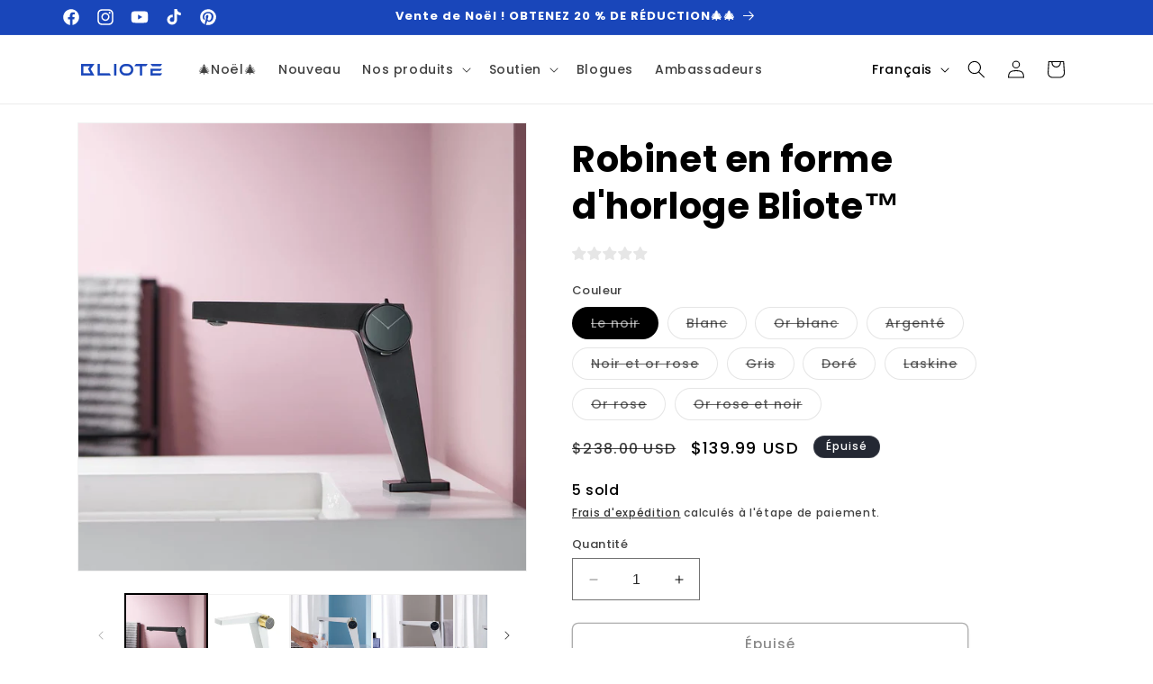

--- FILE ---
content_type: text/html; charset=utf-8
request_url: https://www.bliote.com/fr-ca/products/bliote-copper-wash-basin-faucet-net-red-washbasin-faucet
body_size: 54693
content:
<!doctype html>
<html class="no-js" lang="fr">
  <head>
    <meta charset="utf-8">
    <meta http-equiv="X-UA-Compatible" content="IE=edge">
    <meta name="viewport" content="width=device-width,initial-scale=1">
    <meta name="theme-color" content="">
    <link rel="canonical" href="https://www.bliote.com/fr-ca/products/bliote-copper-wash-basin-faucet-net-red-washbasin-faucet"><link rel="icon" type="image/png" href="//www.bliote.com/cdn/shop/files/icon_2bc904eb-948d-4453-8b3c-d9a777897696.png?crop=center&height=32&v=1689746791&width=32"><link rel="preconnect" href="https://fonts.shopifycdn.com" crossorigin><title>
      Robinet en forme d&#39;horloge Bliote™
 &ndash; BLIOTE</title>

<!-- Avada Boost Sales Script -->

      


          
          
          
          
          
          
          
          
          
          <script>
            const AVADA_ENHANCEMENTS = {};
            AVADA_ENHANCEMENTS.contentProtection = false;
            AVADA_ENHANCEMENTS.hideCheckoutButon = false;
            AVADA_ENHANCEMENTS.cartSticky = false;
            AVADA_ENHANCEMENTS.multiplePixelStatus = false;
            AVADA_ENHANCEMENTS.inactiveStatus = false;
            AVADA_ENHANCEMENTS.cartButtonAnimationStatus = false;
            AVADA_ENHANCEMENTS.whatsappStatus = false;
            AVADA_ENHANCEMENTS.messengerStatus = false;
            AVADA_ENHANCEMENTS.livechatStatus = false;
          </script>



























      <script>
        const AVADA_CDT = {};
        AVADA_CDT.products = [];
        AVADA_CDT.template = "product";
        AVADA_CDT.collections = [];
        
          AVADA_CDT.collections.push("410438303986");
        
          AVADA_CDT.collections.push("419884138738");
        

        const AVADA_INVQTY = {};
        
          AVADA_INVQTY[43586949087474] = 0;
        
          AVADA_INVQTY[43586949120242] = 0;
        
          AVADA_INVQTY[43586949153010] = 0;
        
          AVADA_INVQTY[43586949185778] = 0;
        
          AVADA_INVQTY[43586949218546] = 0;
        
          AVADA_INVQTY[43586949251314] = 0;
        
          AVADA_INVQTY[43586949284082] = 0;
        
          AVADA_INVQTY[43586949316850] = 0;
        
          AVADA_INVQTY[43586949349618] = 0;
        
          AVADA_INVQTY[43586949415154] = 0;
        

        AVADA_CDT.cartitem = 0;
        AVADA_CDT.moneyformat = `<span class=transcy-money>\${{amount}}</span>`;
        AVADA_CDT.cartTotalPrice = 0;
        
        AVADA_CDT.selected_variant_id = 43586949087474;
        AVADA_CDT.product = {"id": 7762691260658,"title": "Robinet en forme d'horloge Bliote™","handle": "bliote-copper-wash-basin-faucet-net-red-washbasin-faucet","vendor": "BLIOTE",
            "type": "faucet","tags": ["bathroom","Faucet","Washer"],"price": 13999,"price_min": 13999,"price_max": 13999,
            "available": false,"price_varies": false,"compare_at_price": 23800,
            "compare_at_price_min": 23800,"compare_at_price_max": 23800,
            "compare_at_price_varies": false,"variants": [{"id":43586949087474,"title":"Le noir","option1":"Le noir","option2":null,"option3":null,"sku":"SLT-FCL-S1-black","requires_shipping":true,"taxable":false,"featured_image":{"id":39229925032178,"product_id":7762691260658,"position":3,"created_at":"2022-12-01T19:36:19-08:00","updated_at":"2022-12-01T19:36:19-08:00","alt":null,"width":1000,"height":1000,"src":"\/\/www.bliote.com\/cdn\/shop\/products\/bliote--black-bliote-source-all-copper-wash-basin-faucet-dumb-white-wash-basin-faucet-net-red-wash-basin-faucet-with-clock-shape-knob-38280812560626.jpg?v=1669952179","variant_ids":[43586949087474]},"available":false,"name":"Robinet en forme d'horloge Bliote™ - Le noir","public_title":"Le noir","options":["Le noir"],"price":13999,"weight":2500,"compare_at_price":23800,"inventory_management":"shopify","barcode":"","featured_media":{"alt":null,"id":31817902686450,"position":3,"preview_image":{"aspect_ratio":1.0,"height":1000,"width":1000,"src":"\/\/www.bliote.com\/cdn\/shop\/products\/bliote--black-bliote-source-all-copper-wash-basin-faucet-dumb-white-wash-basin-faucet-net-red-wash-basin-faucet-with-clock-shape-knob-38280812560626.jpg?v=1669952179"}},"requires_selling_plan":false,"selling_plan_allocations":[]},{"id":43586949120242,"title":"Blanc","option1":"Blanc","option2":null,"option3":null,"sku":"SLT-FCL-S1-white","requires_shipping":true,"taxable":false,"featured_image":{"id":39229924802802,"product_id":7762691260658,"position":4,"created_at":"2022-12-01T19:36:17-08:00","updated_at":"2022-12-01T19:36:17-08:00","alt":null,"width":1000,"height":1000,"src":"\/\/www.bliote.com\/cdn\/shop\/products\/bliote--white-bliote-source-all-copper-wash-basin-faucet-dumb-white-wash-basin-faucet-net-red-wash-basin-faucet-with-clock-shape-knob-38280814297330.jpg?v=1669952177","variant_ids":[43586949120242]},"available":false,"name":"Robinet en forme d'horloge Bliote™ - Blanc","public_title":"Blanc","options":["Blanc"],"price":13999,"weight":2500,"compare_at_price":23800,"inventory_management":"shopify","barcode":"","featured_media":{"alt":null,"id":31817902457074,"position":4,"preview_image":{"aspect_ratio":1.0,"height":1000,"width":1000,"src":"\/\/www.bliote.com\/cdn\/shop\/products\/bliote--white-bliote-source-all-copper-wash-basin-faucet-dumb-white-wash-basin-faucet-net-red-wash-basin-faucet-with-clock-shape-knob-38280814297330.jpg?v=1669952177"}},"requires_selling_plan":false,"selling_plan_allocations":[]},{"id":43586949153010,"title":"Or blanc","option1":"Or blanc","option2":null,"option3":null,"sku":"SLT-FCL-S1-white\u0026gold","requires_shipping":true,"taxable":false,"featured_image":{"id":39229924344050,"product_id":7762691260658,"position":5,"created_at":"2022-12-01T19:36:14-08:00","updated_at":"2022-12-01T19:36:14-08:00","alt":null,"width":1000,"height":1000,"src":"\/\/www.bliote.com\/cdn\/shop\/products\/bliote--white-gold-bliote-source-all-copper-wash-basin-faucet-dumb-white-wash-basin-faucet-net-red-wash-basin-faucet-with-clock-shape-knob-38280817279218.jpg?v=1669952174","variant_ids":[43586949153010]},"available":false,"name":"Robinet en forme d'horloge Bliote™ - Or blanc","public_title":"Or blanc","options":["Or blanc"],"price":13999,"weight":2500,"compare_at_price":23800,"inventory_management":"shopify","barcode":"","featured_media":{"alt":null,"id":31817902129394,"position":5,"preview_image":{"aspect_ratio":1.0,"height":1000,"width":1000,"src":"\/\/www.bliote.com\/cdn\/shop\/products\/bliote--white-gold-bliote-source-all-copper-wash-basin-faucet-dumb-white-wash-basin-faucet-net-red-wash-basin-faucet-with-clock-shape-knob-38280817279218.jpg?v=1669952174"}},"requires_selling_plan":false,"selling_plan_allocations":[]},{"id":43586949185778,"title":"Argenté","option1":"Argenté","option2":null,"option3":null,"sku":"SLT-FCL-S1-silvery","requires_shipping":true,"taxable":false,"featured_image":{"id":39229924049138,"product_id":7762691260658,"position":6,"created_at":"2022-12-01T19:36:10-08:00","updated_at":"2022-12-01T19:36:10-08:00","alt":null,"width":1000,"height":1000,"src":"\/\/www.bliote.com\/cdn\/shop\/products\/bliote--silvery-bliote-source-all-copper-wash-basin-faucet-dumb-white-wash-basin-faucet-net-red-wash-basin-faucet-with-clock-shape-knob-38280818819314.jpg?v=1669952170","variant_ids":[43586949185778]},"available":false,"name":"Robinet en forme d'horloge Bliote™ - Argenté","public_title":"Argenté","options":["Argenté"],"price":13999,"weight":2500,"compare_at_price":23800,"inventory_management":"shopify","barcode":"","featured_media":{"alt":null,"id":31817901703410,"position":6,"preview_image":{"aspect_ratio":1.0,"height":1000,"width":1000,"src":"\/\/www.bliote.com\/cdn\/shop\/products\/bliote--silvery-bliote-source-all-copper-wash-basin-faucet-dumb-white-wash-basin-faucet-net-red-wash-basin-faucet-with-clock-shape-knob-38280818819314.jpg?v=1669952170"}},"requires_selling_plan":false,"selling_plan_allocations":[]},{"id":43586949218546,"title":"Noir et or rose","option1":"Noir et or rose","option2":null,"option3":null,"sku":"SLT-FCL-S1-Black\u0026Rose Gold","requires_shipping":true,"taxable":false,"featured_image":{"id":39229899702514,"product_id":7762691260658,"position":7,"created_at":"2022-12-01T19:33:02-08:00","updated_at":"2022-12-01T19:33:03-08:00","alt":null,"width":1000,"height":1000,"src":"\/\/www.bliote.com\/cdn\/shop\/products\/bliote--black-rose-gold-bliote-source-all-copper-wash-basin-faucet-dumb-white-wash-basin-faucet-net-red-wash-basin-faucet-with-clock-shape-knob-38280822849778.jpg?v=1669951983","variant_ids":[43586949218546]},"available":false,"name":"Robinet en forme d'horloge Bliote™ - Noir et or rose","public_title":"Noir et or rose","options":["Noir et or rose"],"price":13999,"weight":2500,"compare_at_price":23800,"inventory_management":"shopify","barcode":"","featured_media":{"alt":null,"id":31817877324018,"position":7,"preview_image":{"aspect_ratio":1.0,"height":1000,"width":1000,"src":"\/\/www.bliote.com\/cdn\/shop\/products\/bliote--black-rose-gold-bliote-source-all-copper-wash-basin-faucet-dumb-white-wash-basin-faucet-net-red-wash-basin-faucet-with-clock-shape-knob-38280822849778.jpg?v=1669951983"}},"requires_selling_plan":false,"selling_plan_allocations":[]},{"id":43586949251314,"title":"Gris","option1":"Gris","option2":null,"option3":null,"sku":"SLT-FCL-S1-grey","requires_shipping":true,"taxable":false,"featured_image":{"id":39229694804210,"product_id":7762691260658,"position":8,"created_at":"2022-12-01T19:09:08-08:00","updated_at":"2022-12-01T19:09:08-08:00","alt":null,"width":1000,"height":1000,"src":"\/\/www.bliote.com\/cdn\/shop\/products\/bliote--grey-bliote-source-all-copper-wash-basin-faucet-dumb-white-wash-basin-faucet-net-red-wash-basin-faucet-with-clock-shape-knob-38280824029426.jpg?v=1669950548","variant_ids":[43586949251314]},"available":false,"name":"Robinet en forme d'horloge Bliote™ - Gris","public_title":"Gris","options":["Gris"],"price":13999,"weight":2500,"compare_at_price":23800,"inventory_management":"shopify","barcode":"","featured_media":{"alt":null,"id":31817671016690,"position":8,"preview_image":{"aspect_ratio":1.0,"height":1000,"width":1000,"src":"\/\/www.bliote.com\/cdn\/shop\/products\/bliote--grey-bliote-source-all-copper-wash-basin-faucet-dumb-white-wash-basin-faucet-net-red-wash-basin-faucet-with-clock-shape-knob-38280824029426.jpg?v=1669950548"}},"requires_selling_plan":false,"selling_plan_allocations":[]},{"id":43586949284082,"title":"Doré","option1":"Doré","option2":null,"option3":null,"sku":"SLT-FCL-S1-golden","requires_shipping":true,"taxable":false,"featured_image":{"id":39229695459570,"product_id":7762691260658,"position":9,"created_at":"2022-12-01T19:09:10-08:00","updated_at":"2022-12-01T19:09:10-08:00","alt":null,"width":1000,"height":1000,"src":"\/\/www.bliote.com\/cdn\/shop\/products\/bliote--golden-bliote-source-all-copper-wash-basin-faucet-dumb-white-wash-basin-faucet-net-red-wash-basin-faucet-with-clock-shape-knob-38280826552562.jpg?v=1669950550","variant_ids":[43586949284082]},"available":false,"name":"Robinet en forme d'horloge Bliote™ - Doré","public_title":"Doré","options":["Doré"],"price":13999,"weight":2500,"compare_at_price":23800,"inventory_management":"shopify","barcode":"","featured_media":{"alt":null,"id":31817671672050,"position":9,"preview_image":{"aspect_ratio":1.0,"height":1000,"width":1000,"src":"\/\/www.bliote.com\/cdn\/shop\/products\/bliote--golden-bliote-source-all-copper-wash-basin-faucet-dumb-white-wash-basin-faucet-net-red-wash-basin-faucet-with-clock-shape-knob-38280826552562.jpg?v=1669950550"}},"requires_selling_plan":false,"selling_plan_allocations":[]},{"id":43586949316850,"title":"Laskine","option1":"Laskine","option2":null,"option3":null,"sku":"SLT-FCL-S1-laskine","requires_shipping":true,"taxable":false,"featured_image":{"id":39229901340914,"product_id":7762691260658,"position":10,"created_at":"2022-12-01T19:33:14-08:00","updated_at":"2022-12-01T19:33:14-08:00","alt":null,"width":1000,"height":1000,"src":"\/\/www.bliote.com\/cdn\/shop\/products\/bliote--laskine-bliote-source-all-copper-wash-basin-faucet-dumb-white-wash-basin-faucet-net-red-wash-basin-faucet-with-clock-shape-knob-38280829337842.jpg?v=1669951994","variant_ids":[43586949316850]},"available":false,"name":"Robinet en forme d'horloge Bliote™ - Laskine","public_title":"Laskine","options":["Laskine"],"price":13999,"weight":2500,"compare_at_price":23800,"inventory_management":"shopify","barcode":"","featured_media":{"alt":null,"id":31817878995186,"position":10,"preview_image":{"aspect_ratio":1.0,"height":1000,"width":1000,"src":"\/\/www.bliote.com\/cdn\/shop\/products\/bliote--laskine-bliote-source-all-copper-wash-basin-faucet-dumb-white-wash-basin-faucet-net-red-wash-basin-faucet-with-clock-shape-knob-38280829337842.jpg?v=1669951994"}},"requires_selling_plan":false,"selling_plan_allocations":[]},{"id":43586949349618,"title":"Or rose","option1":"Or rose","option2":null,"option3":null,"sku":"SLT-FCL-S1-rose gold","requires_shipping":true,"taxable":false,"featured_image":{"id":39229900652786,"product_id":7762691260658,"position":11,"created_at":"2022-12-01T19:33:11-08:00","updated_at":"2022-12-01T19:33:11-08:00","alt":null,"width":1000,"height":1000,"src":"\/\/www.bliote.com\/cdn\/shop\/products\/bliote--rose-gold-bliote-source-all-copper-wash-basin-faucet-dumb-white-wash-basin-faucet-net-red-wash-basin-faucet-with-clock-shape-knob-38280830025970.jpg?v=1669951991","variant_ids":[43586949349618]},"available":false,"name":"Robinet en forme d'horloge Bliote™ - Or rose","public_title":"Or rose","options":["Or rose"],"price":13999,"weight":2500,"compare_at_price":23800,"inventory_management":"shopify","barcode":"","featured_media":{"alt":null,"id":31817878307058,"position":11,"preview_image":{"aspect_ratio":1.0,"height":1000,"width":1000,"src":"\/\/www.bliote.com\/cdn\/shop\/products\/bliote--rose-gold-bliote-source-all-copper-wash-basin-faucet-dumb-white-wash-basin-faucet-net-red-wash-basin-faucet-with-clock-shape-knob-38280830025970.jpg?v=1669951991"}},"requires_selling_plan":false,"selling_plan_allocations":[]},{"id":43586949415154,"title":"Or rose et noir","option1":"Or rose et noir","option2":null,"option3":null,"sku":"SLT-FCL-S1-Rose Gold\u0026black","requires_shipping":true,"taxable":false,"featured_image":{"id":39229900521714,"product_id":7762691260658,"position":13,"created_at":"2022-12-01T19:33:09-08:00","updated_at":"2022-12-01T19:33:09-08:00","alt":null,"width":1000,"height":1000,"src":"\/\/www.bliote.com\/cdn\/shop\/products\/bliote--rose-gold-black-bliote-source-all-copper-wash-basin-faucet-dumb-white-wash-basin-faucet-net-red-wash-basin-faucet-with-clock-shape-knob-38280831303922.jpg?v=1669951989","variant_ids":[43586949415154]},"available":false,"name":"Robinet en forme d'horloge Bliote™ - Or rose et noir","public_title":"Or rose et noir","options":["Or rose et noir"],"price":13999,"weight":2500,"compare_at_price":23800,"inventory_management":"shopify","barcode":"","featured_media":{"alt":null,"id":31817878175986,"position":13,"preview_image":{"aspect_ratio":1.0,"height":1000,"width":1000,"src":"\/\/www.bliote.com\/cdn\/shop\/products\/bliote--rose-gold-black-bliote-source-all-copper-wash-basin-faucet-dumb-white-wash-basin-faucet-net-red-wash-basin-faucet-with-clock-shape-knob-38280831303922.jpg?v=1669951989"}},"requires_selling_plan":false,"selling_plan_allocations":[]}],"featured_image": "\/\/www.bliote.com\/cdn\/shop\/products\/bliote--bliote-source-all-copper-wash-basin-faucet-dumb-white-wash-basin-faucet-net-red-wash-basin-faucet-with-clock-shape-knob-38804051951858.jpg?v=1669951997","images": ["\/\/www.bliote.com\/cdn\/shop\/products\/bliote--bliote-source-all-copper-wash-basin-faucet-dumb-white-wash-basin-faucet-net-red-wash-basin-faucet-with-clock-shape-knob-38804051951858.jpg?v=1669951997","\/\/www.bliote.com\/cdn\/shop\/products\/bliote--bliote-source-all-copper-wash-basin-faucet-dumb-white-wash-basin-faucet-net-red-wash-basin-faucet-with-clock-shape-knob-38280785723634.jpg?v=1669950544","\/\/www.bliote.com\/cdn\/shop\/products\/bliote--black-bliote-source-all-copper-wash-basin-faucet-dumb-white-wash-basin-faucet-net-red-wash-basin-faucet-with-clock-shape-knob-38280812560626.jpg?v=1669952179","\/\/www.bliote.com\/cdn\/shop\/products\/bliote--white-bliote-source-all-copper-wash-basin-faucet-dumb-white-wash-basin-faucet-net-red-wash-basin-faucet-with-clock-shape-knob-38280814297330.jpg?v=1669952177","\/\/www.bliote.com\/cdn\/shop\/products\/bliote--white-gold-bliote-source-all-copper-wash-basin-faucet-dumb-white-wash-basin-faucet-net-red-wash-basin-faucet-with-clock-shape-knob-38280817279218.jpg?v=1669952174","\/\/www.bliote.com\/cdn\/shop\/products\/bliote--silvery-bliote-source-all-copper-wash-basin-faucet-dumb-white-wash-basin-faucet-net-red-wash-basin-faucet-with-clock-shape-knob-38280818819314.jpg?v=1669952170","\/\/www.bliote.com\/cdn\/shop\/products\/bliote--black-rose-gold-bliote-source-all-copper-wash-basin-faucet-dumb-white-wash-basin-faucet-net-red-wash-basin-faucet-with-clock-shape-knob-38280822849778.jpg?v=1669951983","\/\/www.bliote.com\/cdn\/shop\/products\/bliote--grey-bliote-source-all-copper-wash-basin-faucet-dumb-white-wash-basin-faucet-net-red-wash-basin-faucet-with-clock-shape-knob-38280824029426.jpg?v=1669950548","\/\/www.bliote.com\/cdn\/shop\/products\/bliote--golden-bliote-source-all-copper-wash-basin-faucet-dumb-white-wash-basin-faucet-net-red-wash-basin-faucet-with-clock-shape-knob-38280826552562.jpg?v=1669950550","\/\/www.bliote.com\/cdn\/shop\/products\/bliote--laskine-bliote-source-all-copper-wash-basin-faucet-dumb-white-wash-basin-faucet-net-red-wash-basin-faucet-with-clock-shape-knob-38280829337842.jpg?v=1669951994","\/\/www.bliote.com\/cdn\/shop\/products\/bliote--rose-gold-bliote-source-all-copper-wash-basin-faucet-dumb-white-wash-basin-faucet-net-red-wash-basin-faucet-with-clock-shape-knob-38280830025970.jpg?v=1669951991","\/\/www.bliote.com\/cdn\/shop\/products\/bliote--bliote-source-all-copper-wash-basin-faucet-dumb-white-wash-basin-faucet-net-red-wash-basin-faucet-with-clock-shape-knob-38280982986994.jpg?v=1669951984","\/\/www.bliote.com\/cdn\/shop\/products\/bliote--rose-gold-black-bliote-source-all-copper-wash-basin-faucet-dumb-white-wash-basin-faucet-net-red-wash-basin-faucet-with-clock-shape-knob-38280831303922.jpg?v=1669951989","\/\/www.bliote.com\/cdn\/shop\/products\/bliote--bliote-source-all-copper-wash-basin-faucet-dumb-white-wash-basin-faucet-net-red-wash-basin-faucet-with-clock-shape-knob-38280982626546.jpg?v=1669951820","\/\/www.bliote.com\/cdn\/shop\/products\/bliote--bliote-source-all-copper-wash-basin-faucet-dumb-white-wash-basin-faucet-net-red-wash-basin-faucet-with-clock-shape-knob-38280981709042.jpg?v=1669950553","\/\/www.bliote.com\/cdn\/shop\/products\/bliote--bliote-source-all-copper-wash-basin-faucet-dumb-white-wash-basin-faucet-net-red-wash-basin-faucet-with-clock-shape-knob-38280982331634.jpg?v=1669951636","\/\/www.bliote.com\/cdn\/shop\/products\/bliote--bliote-source-all-copper-wash-basin-faucet-dumb-white-wash-basin-faucet-net-red-wash-basin-faucet-with-clock-shape-knob-38280983118066.jpg?v=1669951817"]
            };
        

        window.AVADA_BADGES = window.AVADA_BADGES || {};
        window.AVADA_BADGES = [];

        window.AVADA_GENERAL_SETTINGS = window.AVADA_GENERAL_SETTINGS || {};
        window.AVADA_GENERAL_SETTINGS = {"badgeProductPosition":".product-form","countdownHomeInlinePosition":"after","badgeInlinePosition":"after","badgeHomePosition":".footer__content-bottom","badgeCartInlinePosition":"after","badgeFooterInlinePosition":"replace","badgeCollectionPosition":".footer__content-bottom","badgeCartPosition":".cart__footer","themeDetected":"Dawn","badgeCollectionInlinePosition":"after","badgeFooterPosition":".list.list-payment","badgeHomeInlinePosition":"after","countdownCategoryInlinePosition":"after","countdownInlinePosition":"after","countdownCategoryPosition":".price-item","countdownHomePosition":".price-item","countdownProductPosition":"form[action='\/cart\/add']"};

        window.AVADA_COUNDOWNS = window.AVADA_COUNDOWNS || {};
        window.AVADA_COUNDOWNS = [{"badgeStatus":false},{},{"id":"rbG5pLUTiyYUhH1CTM9I","hoursText":"Hours","priority":0,"useDefaultSize":true,"headingSize":"22","shopId":"SLYTL8Hm3A5P4YR2eCgs","saleDateType":"date-custom","manualDisplayPosition":"form[action='\/cart\/add']","timeUnits":"unit-dhms","isFirst":true,"txtDateSize":14,"categoryNumbHeight":60,"countdownEndAction":"HIDE_COUNTDOWN","showCountdownTimer":true,"categoryTxtDatePos":"txt_inside_box","numbHeight":"66","conditions":{"conditions":[{"value":"","operation":"CONTAINS","type":"TITLE"}],"type":"ALL"},"categoryNumberSize":14,"collectionPagePosition":"","countdownSmartSelector":false,"stockType":"real_stock","numberSize":"26","stockTextSize":16,"stockTextBefore":"Plus que 11 articles !","countdownTextBottom":"","numbWidth":"65","oldName":"Dépêchez-vous ! la vente se termine in","numbBorderWidth":1,"headingColor":"#000000","numbColor":"#FFFFFF","txtDatePos":"txt_inside_box","numbBgColor":"#C50909","saleCustomSeconds":"45 ","showInventoryCountdown":true,"sale_to":"2022-03-21T13:11:34","collectionPageInlinePosition":"after","createdAt":"2022-04-05T04:58:52.171Z"," status":true,"textAlign":"text-left","manualDisplayPlacement":"after","stockTextColor":"#122234","name":"Product Pages","secondsText":"Seconds"," txtDateColor":"#ffffff","minutesText":"Minutes","numbBorderRadius":7,"productIds":[],"description":" Augmentez l'urgence et boostez les conversions pour chaque page produit.","saleCustomHours":"0","saleCustomDays":"1","categoryTxtDateSize":8,"categoryUseDefaultSize":true,"categoryNumbWidt h":50,"numbBorderColor":"#323232","linkText":"Dépêchez-vous ! La livraison gratuite et la vente se terminent dans","inlinePosition":"after","productExcludeIds":[],"shopDomain":" cindy-s-grocery.myshopify.com","daysText":"Jours","displayLayout":"style7-countdown","saleCustomMinutes":"22","saleDateFrom":"2022-02-21T13:11 : 27","position":"form[action='\/cart\/add']","displayType":"ALL_PRODUCT"}];

        window.AVADA_STOCK_COUNTDOWNS = window.AVADA_STOCK_COUNTDOWNS || {};
        window.AVADA_STOCK_COUNTDOWNS = null;

        window.AVADA_COUNDOWNS_V2 = window.AVADA_COUNDOWNS_V2 || {};
        window.AVADA_COUNDOWNS_V2 = [{"id":"CjngTEx3Jz9t1eZNLs4C","isSpecificTimeZone":false,"classes":["Avada-CDTV2__Display--block"],"specificCollectionIds":[],"timeType":"date_sale_to","whenTimeReached":"hide_block","daysText":"Days","minutesCustom":1,"secondsCustom":1,"hoursCustom":1,"conditionToShow":"allProduct","startTime":"2023-11-27T15:01","shopId":"SLYTL8Hm3A5P4YR2eCgs","daysCustom":1,"widgetId":"AVADA-6G77VF8C0N71","timeZone":"Etc\/GMT+12","nfc":true,"bgNumberColor":"","hoursText":"Hours","name":"Countdown Timer 27\/11\/23","endTime":"2023-11-30T23:59","status":true,"createdAt":"2023-11-27T07:05:09.743Z","pageShowCountdown":"collection","isFirstSave":false,"isAdvancedSettings":true,"presetType":"dark","designSetting":[{"path":"designSetting.0","components":[],"name":"Heading","style":{"path":"designSetting.0.style","color":"#e53935","fontWeight":"bold","textTransform":"uppercase"},"label":"Hurry up! Sale ends in","type":"heading"},{"path":"designSetting.1","components":[{"path":"designSetting.1.components.0","components":[{"path":"designSetting.1.components.0.components.0","identification":"dayValue","unitLabel":"","classes":[""],"name":"CD Item Value","style":{"padding":"1rem","path":"designSetting.1.components.0.components.0.style","backgroundColor":"#484848","color":"#FFFFFF","borderRadius":"4px","lineHeight":"150%","fontWeight":"600"},"label":"","type":"countdownItemValue"},{"path":"designSetting.1.components.0.components.1","identification":"dayLabel","classes":["Avada-CDTV2__PositionLabel--bottom"],"name":"CD Item Label","style":{"padding":"0.5rem","path":"designSetting.1.components.0.components.1.style","color":"#ffffff","lineHeight":"150%","position":"absolute"},"type":"countdownItemLabel"}],"identification":"Day","name":"Item Container","style":{"padding":"0.5rem 0.25rem","path":"designSetting.1.components.0.style"},"label":"Days","type":"itemContainer","value":"03"},{"path":"designSetting.1.components.1","components":[{"path":"designSetting.1.components.1.components.0","identification":"hourValue","unitLabel":"","classes":[""],"name":"CD Item Value","style":{"padding":"1rem","path":"designSetting.1.components.1.components.0.style","backgroundColor":"#484848","color":"#FFFFFF","borderRadius":"4px","lineHeight":"150%","fontWeight":"600"},"label":"","type":"countdownItemValue"},{"path":"designSetting.1.components.1.components.1","identification":"hourLabel","classes":["Avada-CDTV2__PositionLabel--bottom"],"name":"CD Item Label","style":{"padding":"0.5rem","path":"designSetting.1.components.1.components.1.style","color":"#6C6C6C","lineHeight":"150%","position":"absolute"},"type":"countdownItemLabel"}],"identification":"Hour","name":"Item Container","style":{"padding":"0.5rem 0.25rem","path":"designSetting.1.components.1.style"},"label":"Hours","type":"itemContainer","value":"08"},{"path":"designSetting.1.components.2","components":[{"path":"designSetting.1.components.2.components.0","identification":"minuteValue","unitLabel":"","classes":[""],"name":"CD Item Value","style":{"padding":"1rem","path":"designSetting.1.components.2.components.0.style","backgroundColor":"#484848","color":"#FFFFFF","borderRadius":"4px","lineHeight":"150%","fontWeight":"600"},"label":"","type":"countdownItemValue"},{"path":"designSetting.1.components.2.components.1","identification":"minuteLabel","classes":["Avada-CDTV2__PositionLabel--bottom"],"name":"CD Item Label","style":{"padding":"0.5rem","path":"designSetting.1.components.2.components.1.style","color":"#6C6C6C","lineHeight":"150%","position":"absolute"},"type":"countdownItemLabel"}],"identification":"Minute","name":"Item Container","style":{"padding":"0.5rem 0.25rem","path":"designSetting.1.components.2.style"},"label":"Min","type":"itemContainer","value":"45"},{"path":"designSetting.1.components.3","components":[{"path":"designSetting.1.components.3.components.0","identification":"secondValue","unitLabel":"","classes":[""],"name":"CD Item Value","style":{"padding":"1rem","path":"designSetting.1.components.3.components.0.style","backgroundColor":"#F2F2F6","color":"#202223","borderRadius":"4px","lineHeight":"150%","fontWeight":"600"},"label":"","type":"countdownItemValue"},{"path":"designSetting.1.components.3.components.1","identification":"secondLabel","classes":["Avada-CDTV2__PositionLabel--bottom"],"name":"CD Item Label","style":{"padding":"0.5rem","path":"designSetting.1.components.3.components.1.style","color":"#6C6C6C","lineHeight":"150%","position":"absolute"},"type":"countdownItemLabel"}],"identification":"Second","name":"Item Container","style":{"padding":"0.5rem 0.25rem","path":"designSetting.1.components.3.style"},"label":"Sec","type":"itemContainer","value":"59"}],"name":"Countdown","label":"","type":"countdown","isCanChangeBgNumberColor":true}],"secondsText":"Sec","image":"\/b0c328a8e40f5356e9fc0f0aaaaca76d.png","minutesText":"Min","preset":"london","isCanChangeBgNumberColor":true,"size":"large","updatedAt":"2023-11-27T07:14:57.886Z"},{"id":"CqssSy7Gov9bWjF2ZfLV","isSpecificTimeZone":false,"specificCollectionIds":[419492135154],"timeType":"date_sale_to","preset":"london","whenTimeReached":"hide_block","daysText":"Days","minutesCustom":1,"secondsCustom":1,"secondsText":"Sec","minutesText":"Min","hoursCustom":1,"conditionToShow":"specificConditions","startTime":"2023-10-30T11:00","shopId":"SLYTL8Hm3A5P4YR2eCgs","daysCustom":1,"isShowToCollectionPages":true,"image":"\/083e4e3d3578121d27659457fa2972d0.png","widgetId":"AVADA-P0SMW3PNWWHG","timeZone":"Etc\/GMT+12","nfc":true,"isCanChangeBgNumberColor":true,"hoursText":"Hours","isAdvancedSettings":false,"size":"medium","name":"Countdown Timer 30\/10\/23","endTime":"2023-11-04T00:00","presetType":"light","status":true,"createdAt":"2023-10-30T03:02:04.026Z","designSetting":[{"path":"designSetting.0","components":[],"name":"Heading","style":{"path":"designSetting.0.style","color":"#202223","fontWeight":"bold","textTransform":"uppercase"},"label":"Hurry up! Sale ends in","type":"heading"},{"path":"designSetting.1","canChange":true,"canChangeBackground":true,"components":[{"path":"designSetting.1.components.0","components":[{"path":"designSetting.1.components.0.components.0","identification":"dayValue","unitLabel":"","classes":[""],"name":"CD Item Value","style":{"padding":"1rem","path":"designSetting.1.components.0.components.0.style","backgroundColor":"#F2F2F6","color":"#202223","borderRadius":"4px","lineHeight":"150%","fontWeight":"600"},"label":"","type":"countdownItemValue"},{"path":"designSetting.1.components.0.components.1","identification":"dayLabel","classes":["Avada-CDTV2__PositionLabel--bottom"],"name":"CD Item Label","style":{"padding":"0.5rem","path":"designSetting.1.components.0.components.1.style","color":"#A8ADBC","lineHeight":"150%","position":"absolute"},"type":"countdownItemLabel"}],"identification":"Day","name":"Item Container","style":{"padding":"2rem 1rem","path":"designSetting.1.components.0.style"},"label":"Days","type":"itemContainer","value":"04"},{"path":"designSetting.1.components.1","components":[{"path":"designSetting.1.components.1.components.0","identification":"hourValue","unitLabel":"","classes":[""],"name":"CD Item Value","style":{"padding":"1rem","path":"designSetting.1.components.1.components.0.style","backgroundColor":"#F2F2F6","color":"#202223","borderRadius":"4px","lineHeight":"150%","fontWeight":"600"},"label":"","type":"countdownItemValue"},{"path":"designSetting.1.components.1.components.1","identification":"hourLabel","classes":["Avada-CDTV2__PositionLabel--bottom"],"name":"CD Item Label","style":{"padding":"0.5rem","path":"designSetting.1.components.1.components.1.style","color":"#A8ADBC","lineHeight":"150%","position":"absolute"},"type":"countdownItemLabel"}],"identification":"Hour","name":"Item Container","style":{"padding":"2rem 1rem","path":"designSetting.1.components.1.style"},"label":"Hours","type":"itemContainer","value":"12"},{"path":"designSetting.1.components.2","components":[{"path":"designSetting.1.components.2.components.0","identification":"minuteValue","unitLabel":"","classes":[""],"name":"CD Item Value","style":{"padding":"1rem","path":"designSetting.1.components.2.components.0.style","backgroundColor":"#F2F2F6","color":"#202223","borderRadius":"4px","lineHeight":"150%","fontWeight":"600"},"label":"","type":"countdownItemValue"},{"path":"designSetting.1.components.2.components.1","identification":"minuteLabel","classes":["Avada-CDTV2__PositionLabel--bottom"],"name":"CD Item Label","style":{"padding":"0.5rem","path":"designSetting.1.components.2.components.1.style","color":"#A8ADBC","lineHeight":"150%","position":"absolute"},"type":"countdownItemLabel"}],"identification":"Minute","name":"Item Container","style":{"padding":"2rem 1rem","path":"designSetting.1.components.2.style"},"label":"Minutes","type":"itemContainer","value":"56"},{"path":"designSetting.1.components.3","components":[{"path":"designSetting.1.components.3.components.0","identification":"secondValue","unitLabel":"","classes":[""],"name":"CD Item Value","style":{"padding":"1rem","path":"designSetting.1.components.3.components.0.style","backgroundColor":"#F2F2F6","color":"#202223","borderRadius":"4px","lineHeight":"150%","fontWeight":"600"},"label":"","type":"countdownItemValue"},{"path":"designSetting.1.components.3.components.1","identification":"secondLabel","classes":["Avada-CDTV2__PositionLabel--bottom"],"name":"CD Item Label","style":{"padding":"0.5rem","path":"designSetting.1.components.3.components.1.style","color":"#A8ADBC","lineHeight":"150%","position":"absolute"},"type":"countdownItemLabel"}],"identification":"Second","name":"Item Container","style":{"padding":"2rem 1rem","path":"designSetting.1.components.3.style"},"label":"Seconds","type":"itemContainer","value":"32"}],"name":"Countdown","label":"","type":"countdown"}],"pageShowCountdown":"collection","isFirstSave":false,"updatedAt":"2023-10-30T03:03:44.432Z"}];

        window.AVADA_BADGES_V2 = window.AVADA_BADGES_V2 || {};
        window.AVADA_BADGES_V2 = [{"headerText":"Secure checkout with","badgeStyle":"color","preset":"preset-1","badgeList":[{"image":"https:\/\/cdn1.avada.io\/boost-sales\/visa.svg","link":"","selected":false,"chosen":false},{"image":"https:\/\/cdn1.avada.io\/boost-sales\/mastercard.svg","link":"","selected":false,"chosen":false},{"image":"https:\/\/cdn1.avada.io\/boost-sales\/americanexpress.svg","link":"","selected":false,"chosen":false},{"image":"https:\/\/cdn1.avada.io\/boost-sales\/applepay.svg","link":"","selected":false,"chosen":false},{"image":"https:\/\/cdn1.avada.io\/boost-sales\/googlepay.svg","link":"","selected":false,"chosen":false},{"image":"https:\/\/cdn1.avada.io\/boost-sales\/paypal.svg","link":"","selected":false,"chosen":false}],"useAdvanced":true,"isSetCustomWidthMobile":false,"pageShowBadgeV2":"product","showBadges":true,"showHeaderText":true,"customWidthSize":450,"badgeLink":"","shopId":"SLYTL8Hm3A5P4YR2eCgs","headingSize":16,"headingColor":"#232323","sizeInMobile":"medium","widgetId":"AVADA-65878245","queryPosition":".footer__payment","size":"medium","customSizeInMobile":70,"badgeLinkType":"","name":"Trust Badges #2","badgesAlign":"avada-align-center","font":"default","status":true,"createdAt":"2023-09-11T03:50:13.824Z","isFirstSave":false,"updatedAt":"2023-09-11T03:50:33.881Z","id":"PS4TrIc8nfdXoIm9sWSY"},{"headerText":"","badgeStyle":"color","preset":"preset-2","useAdvanced":true,"isSetCustomWidthMobile":true,"showBadges":true,"showHeaderText":true,"customWidthSize":800,"badgeLink":"","shopId":"SLYTL8Hm3A5P4YR2eCgs","headingSize":16,"badgeCustomSize":80,"headingColor":"#232323","sizeInMobile":"small","widgetId":"AVADA-81778383","badgeSize":"medium","queryPosition":".footer__payment","customSizeInMobile":70,"badgeLinkType":"","name":"Trust Badges #1","badgesAlign":"avada-align-center","font":"default","status":true,"createdAt":"2023-09-08T10:56:09.129Z","isFirstSave":false,"pageShowBadgeV2":"home","badgeList":[{"image":"https:\/\/cdnapps.avada.io\/boost-sales\/Quality_Guarantee.svg","link":"","selected":false,"chosen":false},{"image":"https:\/\/cdn1.avada.io\/boost-sales\/Free Shipping.svg","link":"","selected":false,"chosen":false},{"image":"https:\/\/cdn1.avada.io\/boost-sales\/Easy Returns.svg","link":"","selected":false,"chosen":false},{"image":"https:\/\/cdnapps.avada.io\/boost-sales\/Secure_Checkout.svg","link":"","selected":false,"chosen":false}],"size":"large","badgeWidth":"full-width","updatedAt":"2023-09-09T06:55:15.859Z","id":"UJAFhdbYBI5MM450QWxp"}];

        window.AVADA_INACTIVE_TAB = window.AVADA_INACTIVE_TAB || {};
        window.AVADA_INACTIVE_TAB = {"status":false,"title":"Get 10% OFF {{cart_items_quantity}}","showWhen":"cart_only","animationTitle":"swap_between_titles"};

        window.AVADA_LIVECHAT = window.AVADA_LIVECHAT || {};
        window.AVADA_LIVECHAT = {"chatMessenger":{"chatDisplayPage":"all","whatsappStyle":"whatsapp-style-1","whatsappTextColor":"#FFFFFF","pageID":"","enableChatDesktop":true,"messageText":"Hi! How can we help you?","excludesPages":"","whatsappMessage":"Have a look around! Let us know if you have any question","enableChatMobile":true,"customExcludeUrls":"","chatPosition":"avada-position-right","whatsappTitle":"Hi there!","messengerStatus":false,"whatsappStatus":false,"whatsappBgColor":"#0B4697","whatsappBottomText":"Call us for any inquiries","messageColor":"#0A7CFF","messageLanguage":"en_US"},"whatsapp":[]};

        window.AVADA_STICKY_ATC = window.AVADA_STICKY_ATC || {};
        window.AVADA_STICKY_ATC = {"buttonBackgroundColor":"#000000","position":"avada-position-bottom","successResponse":"👏 Item added to cart!","enableDesktop":true,"qtyText":"Qty:","showProductImage":true,"productNameColor":"#000000","cartRedirectCheckout":false,"bgColor":"#ffffff","showProductPrice":true,"priceColor":"#000000","btnAddCartText":"Add to cart","status":false,"customCss":"","buttonTextColor":"#ffffff","showQtyInput":true,"hideVariantMobile":false,"enableMobile":false,"specialPriceColor":"#FF0000","buttonBorderRadius":0};

        window.AVADA_ATC_ANIMATION = window.AVADA_ATC_ANIMATION || {};
        window.AVADA_ATC_ANIMATION = {"customClassBtn":"","applyAddtoCart":false,"animationForButton":"AVADA-shake-v","status":true,"applyBuyNow":true,"animationSpeed":"normal"};

        window.AVADA_SP = window.AVADA_SP || {};
        window.AVADA_SP = {"shop":"SLYTL8Hm3A5P4YR2eCgs","configuration":{"position":"bottom-left","hide_time_ago":false,"smart_hide":false,"smart_hide_time":3,"smart_hide_unit":"days","truncate_product_name":true,"display_duration":5,"first_delay":10,"pops_interval":10,"max_pops_display":20,"show_mobile":true,"mobile_position":"bottom","animation":"fadeInUp","out_animation":"fadeOutDown","with_sound":false,"display_order":"order","only_product_viewing":false,"notice_continuously":false,"custom_css":"","replay":true,"included_urls":"","excluded_urls":"","excluded_product_type":"","countries_all":true,"countries":[],"allow_show":"all","hide_close":true,"close_time":1,"close_time_unit":"days","support_rtl":false},"notifications":{"jIe87q0pEcNQxWBo9DSI":{"settings":{"heading_text":"{{first_name}} in {{city}}, {{country}}","heading_font_weight":500,"heading_font_size":12,"content_text":"Purchased {{product_name}}","content_font_weight":800,"content_font_size":13,"background_image":"","background_color":"#FFF","heading_color":"#111","text_color":"#142A47","time_color":"#234342","with_border":false,"border_color":"#333333","border_width":1,"border_radius":20,"image_border_radius":20,"heading_decoration":null,"hover_product_decoration":null,"hover_product_color":"#122234","with_box_shadow":true,"font":"Raleway","language_code":"en","with_static_map":false,"use_dynamic_names":false,"dynamic_names":"","use_flag":false,"popup_custom_link":"","popup_custom_image":"","display_type":"popup","use_counter":false,"counter_color":"#0b4697","counter_unit_color":"#0b4697","counter_unit_plural":"views","counter_unit_single":"view","truncate_product_name":false,"allow_show":"all","included_urls":"","excluded_urls":""},"type":"order","items":[{"date":"2023-09-08T00:13:23.000Z","country":"United States","city":"High Springs","shipping_first_name":"Christopher j","product_image":"https:\/\/cdn.shopify.com\/s\/files\/1\/0613\/5427\/9154\/products\/bliote-bliote-bathroom-and-toilet-spray-faucet-with-angle-valve-39335114211570.jpg?v=1671604753","shipping_city":"Lake city","map_url":"https:\/\/storage.googleapis.com\/avada-boost-sales.appspot.com\/maps\/High Springs.png","type":"order","product_name":"Bliote™ Cleaning Sprayer Set","product_id":7849909846258,"product_handle":"bliote-bathroom-and-toilet-spray-faucet-with-angle-valve","first_name":"Christopher j","shipping_country":"United States","product_link":"https:\/\/cindy-s-grocery.myshopify.com\/products\/bliote-bathroom-and-toilet-spray-faucet-with-angle-valve","relativeDate":"11 hours ago","smart_hide":false,"flag_url":"https:\/\/cdn1.avada.io\/proofo\/flags\/153-united-states-of-america.svg"},{"date":"2023-09-08T00:13:23.000Z","country":"United States","city":"High Springs","shipping_first_name":"Christopher j","product_image":"https:\/\/cdn.shopify.com\/s\/files\/1\/0613\/5427\/9154\/products\/bliote-2022-shower-head-water-saving-flow-360-degrees-rotating-with-small-fan-abs-rain-high-pressure-spray-nozzle-bathroom-accessories-37467927970034.jpg?v=1669960277","shipping_city":"Lake city","map_url":"https:\/\/storage.googleapis.com\/avada-boost-sales.appspot.com\/maps\/High Springs.png","type":"order","product_name":"Bliote™ 360° Shower Head","product_id":7664804331762,"product_handle":"2022-shower-head-water-saving-flow-360-degrees-rotating-with-small-fan-abs-rain-high-pressure-spray-nozzle-bathroom-accessories-1","first_name":"Christopher j","shipping_country":"United States","product_link":"https:\/\/cindy-s-grocery.myshopify.com\/products\/2022-shower-head-water-saving-flow-360-degrees-rotating-with-small-fan-abs-rain-high-pressure-spray-nozzle-bathroom-accessories-1","relativeDate":"11 hours ago","smart_hide":false,"flag_url":"https:\/\/cdn1.avada.io\/proofo\/flags\/153-united-states-of-america.svg"},{"date":"2023-09-08T00:13:23.000Z","country":"United States","city":"High Springs","shipping_first_name":"Christopher j","product_image":"https:\/\/cdn.shopify.com\/s\/files\/1\/0613\/5427\/9154\/products\/4.jpg?v=1689929734","shipping_city":"Lake city","map_url":"https:\/\/storage.googleapis.com\/avada-boost-sales.appspot.com\/maps\/High Springs.png","type":"order","product_name":"Bliote™ Premium Kitchen Sink","product_id":7887549300978,"product_handle":"kitchen-sink-with-waterfall-faucet-stainless-steel-large-single-slot-bionic-honeycomb-black-wash-basin-topmount-apron-front","first_name":"Christopher j","shipping_country":"United States","product_link":"https:\/\/cindy-s-grocery.myshopify.com\/products\/kitchen-sink-with-waterfall-faucet-stainless-steel-large-single-slot-bionic-honeycomb-black-wash-basin-topmount-apron-front","relativeDate":"11 hours ago","smart_hide":false,"flag_url":"https:\/\/cdn1.avada.io\/proofo\/flags\/153-united-states-of-america.svg"},{"date":"2023-09-07T09:52:15.000Z","country":"Azerbaijan","city":"Baku","shipping_first_name":"Zarina","product_image":"https:\/\/cdn.shopify.com\/s\/files\/1\/0613\/5427\/9154\/files\/0_1.jpg?v=1691045296","shipping_city":"Baku","map_url":"https:\/\/storage.googleapis.com\/avada-boost-sales.appspot.com\/maps\/Baku.png","type":"order","product_name":"Bliote™360° rotating digital faucet","product_id":7930229358834,"product_handle":"bliote™360-rotating-digital-faucet","first_name":"Zarina","shipping_country":"Azerbaijan","product_link":"https:\/\/cindy-s-grocery.myshopify.com\/products\/bliote™360-rotating-digital-faucet","relativeDate":"a day ago","smart_hide":false,"flag_url":"https:\/\/cdn1.avada.io\/proofo\/flags\/125-azerbaijan.svg"},{"date":"2023-09-06T18:44:24.000Z","country":"France","city":"VERFEIL","shipping_first_name":"COMIN","product_image":"https:\/\/cdn.shopify.com\/s\/files\/1\/0613\/5427\/9154\/files\/0_1.jpg?v=1691045296","shipping_city":"VERFEIL","map_url":"https:\/\/storage.googleapis.com\/avada-boost-sales.appspot.com\/maps\/VERFEIL.png","type":"order","product_name":"Bliote™360° rotating digital faucet","product_id":7930229358834,"product_handle":"bliote™360-rotating-digital-faucet","first_name":"COMIN","shipping_country":"France","product_link":"https:\/\/cindy-s-grocery.myshopify.com\/products\/bliote™360-rotating-digital-faucet","relativeDate":"2 days ago","smart_hide":false,"flag_url":"https:\/\/cdn1.avada.io\/proofo\/flags\/077-france.svg"},{"date":"2023-09-05T20:25:19.000Z","country":"Australia","city":"Hawthorn","shipping_first_name":"Hong Soon","product_image":"https:\/\/cdn.shopify.com\/s\/files\/1\/0613\/5427\/9154\/products\/bliote--waterfall-sink-kitchen-stainless-steel-topmount-sink-large-single-slot-wash-basin-with-multifunction-touch-waterfall-faucet-39097107513586.jpg?v=1679173744","shipping_city":"Hawthorn","map_url":"https:\/\/storage.googleapis.com\/avada-boost-sales.appspot.com\/maps\/Hawthorn.png","type":"order","product_name":"Bliote™ Workstation Sink","product_id":7817852059890,"product_handle":"waterfall-sink-kitchen-stainless-steel-topmount-sink-large-single-slot-wash-basin-with-multifunction-touch-waterfall-faucet","first_name":"Hong Soon","shipping_country":"Australia","product_link":"https:\/\/cindy-s-grocery.myshopify.com\/products\/waterfall-sink-kitchen-stainless-steel-topmount-sink-large-single-slot-wash-basin-with-multifunction-touch-waterfall-faucet","relativeDate":"3 days ago","smart_hide":false,"flag_url":"https:\/\/cdn1.avada.io\/proofo\/flags\/130-australia.svg"},{"date":"2023-09-03T22:42:46.000Z","country":"Hungary","city":"Budapest, XI.","shipping_first_name":"Ambrus","product_image":"https:\/\/cdn.shopify.com\/s\/files\/1\/0613\/5427\/9154\/products\/bliote--waterfall-sink-kitchen-stainless-steel-topmount-sink-large-single-slot-wash-basin-with-multifunction-touch-waterfall-faucet-39097107513586.jpg?v=1679173744","shipping_city":"Budapest, XI.","map_url":"https:\/\/storage.googleapis.com\/avada-boost-sales.appspot.com\/maps\/Budapest, XI..png","type":"order","product_name":"Bliote™ Workstation Sink","product_id":7817852059890,"product_handle":"waterfall-sink-kitchen-stainless-steel-topmount-sink-large-single-slot-wash-basin-with-multifunction-touch-waterfall-faucet","first_name":"Ambrus","shipping_country":"Hungary","product_link":"https:\/\/cindy-s-grocery.myshopify.com\/products\/waterfall-sink-kitchen-stainless-steel-topmount-sink-large-single-slot-wash-basin-with-multifunction-touch-waterfall-faucet","relativeDate":"5 days ago","smart_hide":true,"flag_url":"https:\/\/cdn1.avada.io\/proofo\/flags\/053-hungary.svg"},{"date":"2023-09-03T19:15:55.000Z","country":"France","city":"Grande-Synthe","shipping_first_name":"Bariz","product_image":"https:\/\/cdn.shopify.com\/s\/files\/1\/0613\/5427\/9154\/products\/4.jpg?v=1689929734","shipping_city":"Grande-Synthe","map_url":"https:\/\/storage.googleapis.com\/avada-boost-sales.appspot.com\/maps\/Grande-Synthe.png","type":"order","product_name":"Bliote™ Premium Kitchen Sink","product_id":7887549300978,"product_handle":"kitchen-sink-with-waterfall-faucet-stainless-steel-large-single-slot-bionic-honeycomb-black-wash-basin-topmount-apron-front","first_name":"Bariz","shipping_country":"France","product_link":"https:\/\/cindy-s-grocery.myshopify.com\/products\/kitchen-sink-with-waterfall-faucet-stainless-steel-large-single-slot-bionic-honeycomb-black-wash-basin-topmount-apron-front","relativeDate":"5 days ago","smart_hide":true,"flag_url":"https:\/\/cdn1.avada.io\/proofo\/flags\/077-france.svg"},{"date":"2023-09-03T11:07:27.000Z","country":"Australia","city":"Neutral Bay","shipping_first_name":"Minh","product_image":"https:\/\/cdn.shopify.com\/s\/files\/1\/0613\/5427\/9154\/products\/bliote--waterfall-sink-kitchen-stainless-steel-topmount-sink-large-single-slot-wash-basin-with-multifunction-touch-waterfall-faucet-39097107513586.jpg?v=1679173744","shipping_city":"Neutral Bay","map_url":"https:\/\/storage.googleapis.com\/avada-boost-sales.appspot.com\/maps\/Neutral Bay.png","type":"order","product_name":"Bliote™ Workstation Sink","product_id":7817852059890,"product_handle":"waterfall-sink-kitchen-stainless-steel-topmount-sink-large-single-slot-wash-basin-with-multifunction-touch-waterfall-faucet","first_name":"Minh","shipping_country":"Australia","product_link":"https:\/\/cindy-s-grocery.myshopify.com\/products\/waterfall-sink-kitchen-stainless-steel-topmount-sink-large-single-slot-wash-basin-with-multifunction-touch-waterfall-faucet","relativeDate":"5 days ago","smart_hide":true,"flag_url":"https:\/\/cdn1.avada.io\/proofo\/flags\/130-australia.svg"},{"date":"2023-09-03T09:19:19.000Z","country":"France","city":"Camblanes Et Meynac","shipping_first_name":"Eric","product_image":"https:\/\/cdn.shopify.com\/s\/files\/1\/0613\/5427\/9154\/products\/bliote-bliote-advanced-kitchen-sink-39906850537714.jpg?v=1680858124","shipping_city":"Camblanes-et-Meynac","map_url":"https:\/\/storage.googleapis.com\/avada-boost-sales.appspot.com\/maps\/Camblanes Et Meynac.png","type":"order","product_name":"Bliote™ Advanced Kitchen Sink","product_id":7900335210738,"product_handle":"bliote™-advanced-kitchen-sink","first_name":"Eric","shipping_country":"France","product_link":"https:\/\/cindy-s-grocery.myshopify.com\/products\/bliote™-advanced-kitchen-sink","relativeDate":"5 days ago","smart_hide":true,"flag_url":"https:\/\/cdn1.avada.io\/proofo\/flags\/077-france.svg"},{"date":"2023-09-03T09:19:19.000Z","country":"France","city":"Camblanes Et Meynac","shipping_first_name":"Eric","product_image":"https:\/\/cdn.shopify.com\/s\/files\/1\/0613\/5427\/9154\/products\/bliote-soap-dispensor-for-kitchen-sink-304-stainless-steel-refill-from-the-top-built-in-design-for-counter-top-with-liquid-soap-38991330509042.jpg?v=1669956860","shipping_city":"Camblanes-et-Meynac","map_url":"https:\/\/storage.googleapis.com\/avada-boost-sales.appspot.com\/maps\/Camblanes Et Meynac.png","type":"order","product_name":"Bliote™ Soap Dispensor","product_id":7817850519794,"product_handle":"soap-dispensor-for-kitchen-sink-304-stainless-steel-refill-from-the-top-built-in-design-for-counter-top-with-liquid-soap","first_name":"Eric","shipping_country":"France","product_link":"https:\/\/cindy-s-grocery.myshopify.com\/products\/soap-dispensor-for-kitchen-sink-304-stainless-steel-refill-from-the-top-built-in-design-for-counter-top-with-liquid-soap","relativeDate":"5 days ago","smart_hide":true,"flag_url":"https:\/\/cdn1.avada.io\/proofo\/flags\/077-france.svg"},{"date":"2023-09-03T09:19:19.000Z","country":"France","city":"Camblanes Et Meynac","shipping_first_name":"Eric","product_image":"https:\/\/cdn.shopify.com\/s\/files\/1\/0613\/5427\/9154\/products\/bliote--automatic-cup-washer-faucet-glass-rinser-for-kitchen-sink-glass-rinser-cleaning-sink-accessories-glass-washing-machine-36596469072114.jpg?v=1669955410","shipping_city":"Camblanes-et-Meynac","map_url":"https:\/\/storage.googleapis.com\/avada-boost-sales.appspot.com\/maps\/Camblanes Et Meynac.png","type":"order","product_name":"Bliote™ Automatic Cup Washer","product_id":7528251097330,"product_handle":"304-stainless-steel-invisible-bar-kitchen-high-pressure-automatic-cup-washer","first_name":"Eric","shipping_country":"France","product_link":"https:\/\/cindy-s-grocery.myshopify.com\/products\/304-stainless-steel-invisible-bar-kitchen-high-pressure-automatic-cup-washer","relativeDate":"5 days ago","smart_hide":true,"flag_url":"https:\/\/cdn1.avada.io\/proofo\/flags\/077-france.svg"},{"date":"2023-09-02T15:35:37.000Z","country":"France","city":"THISE","shipping_first_name":"loic","product_image":"https:\/\/cdn.shopify.com\/s\/files\/1\/0613\/5427\/9154\/products\/bliote-sink-75cm-46cm-kitchen-flying-rain-waterfall-304-stainless-steel-sink-with-knife-holder-nano-large-single-slot-platform-upper-and-lower-pot-washing-pot-set-38730061611250.jpg?v=1669951100","shipping_city":"THISE","map_url":"https:\/\/storage.googleapis.com\/avada-boost-sales.appspot.com\/maps\/THISE.png","type":"order","product_name":"Bliote™ Premium Waterfall Sink","product_id":7800988860658,"product_handle":"kitchen-flying-rain-waterfall-304-stainless-steel-sink-with-knife-holder-nano-large-single-slot-platform-upper-and-lower-pot-washing-pot-set","first_name":"loic","shipping_country":"France","product_link":"https:\/\/cindy-s-grocery.myshopify.com\/products\/kitchen-flying-rain-waterfall-304-stainless-steel-sink-with-knife-holder-nano-large-single-slot-platform-upper-and-lower-pot-washing-pot-set","relativeDate":"6 days ago","smart_hide":true,"flag_url":"https:\/\/cdn1.avada.io\/proofo\/flags\/077-france.svg"},{"date":"2023-08-30T10:52:14.000Z","country":"Australia","city":"Northmead","shipping_first_name":"Nesta","product_image":"https:\/\/cdn.shopify.com\/s\/files\/1\/0613\/5427\/9154\/products\/4.jpg?v=1689929734","shipping_city":"Northmead","map_url":"https:\/\/storage.googleapis.com\/avada-boost-sales.appspot.com\/maps\/Northmead.png","type":"order","product_name":"Bliote™ Premium Kitchen Sink","product_id":7887549300978,"product_handle":"kitchen-sink-with-waterfall-faucet-stainless-steel-large-single-slot-bionic-honeycomb-black-wash-basin-topmount-apron-front","first_name":"Nesta","shipping_country":"Australia","product_link":"https:\/\/cindy-s-grocery.myshopify.com\/products\/kitchen-sink-with-waterfall-faucet-stainless-steel-large-single-slot-bionic-honeycomb-black-wash-basin-topmount-apron-front","relativeDate":"9 days ago","smart_hide":true,"flag_url":"https:\/\/cdn1.avada.io\/proofo\/flags\/130-australia.svg"},{"date":"2023-08-30T10:37:05.000Z","country":"Germany","city":"Leverkusen","shipping_first_name":"Tomasz","product_image":"https:\/\/cdn.shopify.com\/s\/files\/1\/0613\/5427\/9154\/products\/4.jpg?v=1689929734","shipping_city":"Leverkusen","map_url":"https:\/\/storage.googleapis.com\/avada-boost-sales.appspot.com\/maps\/Leverkusen.png","type":"order","product_name":"Bliote™ Premium Kitchen Sink","product_id":7887549300978,"product_handle":"kitchen-sink-with-waterfall-faucet-stainless-steel-large-single-slot-bionic-honeycomb-black-wash-basin-topmount-apron-front","first_name":"Tomasz","shipping_country":"Germany","product_link":"https:\/\/cindy-s-grocery.myshopify.com\/products\/kitchen-sink-with-waterfall-faucet-stainless-steel-large-single-slot-bionic-honeycomb-black-wash-basin-topmount-apron-front","relativeDate":"9 days ago","smart_hide":true,"flag_url":"https:\/\/cdn1.avada.io\/proofo\/flags\/066-germany.svg"},{"date":"2023-08-30T10:24:56.000Z","country":"United Kingdom","city":"Romford","shipping_first_name":"Burhan","product_image":"https:\/\/cdn.shopify.com\/s\/files\/1\/0613\/5427\/9154\/products\/bliote-grey-tiktok-new-shower-set-with-led-light-waterfall-shower-set-hydroelectric-digital-display-shower-faucet-set-39571610697970.jpg?v=1675145515","shipping_city":"Romford","map_url":"https:\/\/storage.googleapis.com\/avada-boost-sales.appspot.com\/maps\/Romford.png","type":"order","product_name":"Bliote™ LED Waterfall Shower Set","product_id":7870596808946,"product_handle":"tiktok-new-shower-set-with-led-light-waterfall-shower-set-hydroelectric-digital-display-shower-faucet-set","first_name":"Burhan","shipping_country":"United Kingdom","product_link":"https:\/\/cindy-s-grocery.myshopify.com\/products\/tiktok-new-shower-set-with-led-light-waterfall-shower-set-hydroelectric-digital-display-shower-faucet-set","relativeDate":"9 days ago","smart_hide":true,"flag_url":"https:\/\/cdn1.avada.io\/proofo\/flags\/262-united-kingdom.svg"},{"date":"2023-08-30T08:47:07.000Z","country":"Germany","city":"Bad Schwartau","shipping_first_name":"Gesing","product_image":"https:\/\/cdn.shopify.com\/s\/files\/1\/0613\/5427\/9154\/products\/bliote-bliote-bathroom-and-toilet-spray-faucet-with-angle-valve-39335114211570.jpg?v=1671604753","shipping_city":"Bad Schwartau","map_url":"https:\/\/storage.googleapis.com\/avada-boost-sales.appspot.com\/maps\/Bad Schwartau.png","type":"order","product_name":"Bliote™ Cleaning Sprayer Set","product_id":7849909846258,"product_handle":"bliote-bathroom-and-toilet-spray-faucet-with-angle-valve","first_name":"Gesing","shipping_country":"Germany","product_link":"https:\/\/cindy-s-grocery.myshopify.com\/products\/bliote-bathroom-and-toilet-spray-faucet-with-angle-valve","relativeDate":"9 days ago","smart_hide":true,"flag_url":"https:\/\/cdn1.avada.io\/proofo\/flags\/066-germany.svg"},{"date":"2023-08-30T00:49:09.000Z","country":"Mexico","city":"Pachuca de Soto","shipping_first_name":"CARLOS","product_image":"https:\/\/cdn.shopify.com\/s\/files\/1\/0613\/5427\/9154\/products\/bliote-bliote-bathroom-and-toilet-spray-faucet-with-angle-valve-39335114211570.jpg?v=1671604753","shipping_city":"Pachuca de Soto","map_url":"https:\/\/storage.googleapis.com\/avada-boost-sales.appspot.com\/maps\/Pachuca de Soto.png","type":"order","product_name":"Bliote™ Cleaning Sprayer Set","product_id":7849909846258,"product_handle":"bliote-bathroom-and-toilet-spray-faucet-with-angle-valve","first_name":"CARLOS","shipping_country":"Mexico","product_link":"https:\/\/cindy-s-grocery.myshopify.com\/products\/bliote-bathroom-and-toilet-spray-faucet-with-angle-valve","relativeDate":"9 days ago","smart_hide":true,"flag_url":"https:\/\/cdn1.avada.io\/proofo\/flags\/239-mexico.svg"},{"date":"2023-08-30T00:49:09.000Z","country":"Mexico","city":"Pachuca de Soto","shipping_first_name":"CARLOS","product_image":"https:\/\/cdn.shopify.com\/s\/files\/1\/0613\/5427\/9154\/products\/bliote-2022-shower-head-water-saving-flow-360-degrees-rotating-with-small-fan-abs-rain-high-pressure-spray-nozzle-bathroom-accessories-37467927970034.jpg?v=1669960277","shipping_city":"Pachuca de Soto","map_url":"https:\/\/storage.googleapis.com\/avada-boost-sales.appspot.com\/maps\/Pachuca de Soto.png","type":"order","product_name":"Bliote™ 360° Shower Head","product_id":7664804331762,"product_handle":"2022-shower-head-water-saving-flow-360-degrees-rotating-with-small-fan-abs-rain-high-pressure-spray-nozzle-bathroom-accessories-1","first_name":"CARLOS","shipping_country":"Mexico","product_link":"https:\/\/cindy-s-grocery.myshopify.com\/products\/2022-shower-head-water-saving-flow-360-degrees-rotating-with-small-fan-abs-rain-high-pressure-spray-nozzle-bathroom-accessories-1","relativeDate":"9 days ago","smart_hide":true,"flag_url":"https:\/\/cdn1.avada.io\/proofo\/flags\/239-mexico.svg"},{"date":"2023-08-30T00:49:09.000Z","country":"Mexico","city":"Pachuca de Soto","shipping_first_name":"CARLOS","product_image":"https:\/\/cdn.shopify.com\/s\/files\/1\/0613\/5427\/9154\/products\/4.jpg?v=1689929734","shipping_city":"Pachuca de Soto","map_url":"https:\/\/storage.googleapis.com\/avada-boost-sales.appspot.com\/maps\/Pachuca de Soto.png","type":"order","product_name":"Bliote™ Premium Kitchen Sink","product_id":7887549300978,"product_handle":"kitchen-sink-with-waterfall-faucet-stainless-steel-large-single-slot-bionic-honeycomb-black-wash-basin-topmount-apron-front","first_name":"CARLOS","shipping_country":"Mexico","product_link":"https:\/\/cindy-s-grocery.myshopify.com\/products\/kitchen-sink-with-waterfall-faucet-stainless-steel-large-single-slot-bionic-honeycomb-black-wash-basin-topmount-apron-front","relativeDate":"9 days ago","smart_hide":true,"flag_url":"https:\/\/cdn1.avada.io\/proofo\/flags\/239-mexico.svg"},{"date":"2023-08-29T12:49:22.000Z","country":"United States","city":"Girard","shipping_first_name":"Josh","product_image":"https:\/\/cdn.shopify.com\/s\/files\/1\/0613\/5427\/9154\/products\/4.jpg?v=1689929734","shipping_city":"Girard","map_url":"https:\/\/storage.googleapis.com\/avada-boost-sales.appspot.com\/maps\/Girard.png","type":"order","product_name":"Bliote™ Premium Kitchen Sink","product_id":7887549300978,"product_handle":"kitchen-sink-with-waterfall-faucet-stainless-steel-large-single-slot-bionic-honeycomb-black-wash-basin-topmount-apron-front","first_name":"Josh","shipping_country":"United States","product_link":"https:\/\/cindy-s-grocery.myshopify.com\/products\/kitchen-sink-with-waterfall-faucet-stainless-steel-large-single-slot-bionic-honeycomb-black-wash-basin-topmount-apron-front","relativeDate":"10 days ago","smart_hide":true,"flag_url":"https:\/\/cdn1.avada.io\/proofo\/flags\/153-united-states-of-america.svg"},{"date":"2023-08-28T14:19:58.000Z","country":"France","city":"Arcachon","shipping_first_name":"Jean-Christophe","product_image":"https:\/\/cdn.shopify.com\/s\/files\/1\/0613\/5427\/9154\/products\/4.jpg?v=1689929734","shipping_city":"Arcachon","map_url":"https:\/\/storage.googleapis.com\/avada-boost-sales.appspot.com\/maps\/Arcachon.png","type":"order","product_name":"Bliote™ Premium Kitchen Sink","product_id":7887549300978,"product_handle":"kitchen-sink-with-waterfall-faucet-stainless-steel-large-single-slot-bionic-honeycomb-black-wash-basin-topmount-apron-front","first_name":"Jean-Christophe","shipping_country":"France","product_link":"https:\/\/cindy-s-grocery.myshopify.com\/products\/kitchen-sink-with-waterfall-faucet-stainless-steel-large-single-slot-bionic-honeycomb-black-wash-basin-topmount-apron-front","relativeDate":"11 days ago","smart_hide":true,"flag_url":"https:\/\/cdn1.avada.io\/proofo\/flags\/077-france.svg"},{"date":"2023-08-28T09:09:22.000Z","country":"Poland","city":"Wałcz","shipping_first_name":"Szymon","product_image":"https:\/\/cdn.shopify.com\/s\/files\/1\/0613\/5427\/9154\/products\/bliote-soap-dispensor-for-kitchen-sink-304-stainless-steel-refill-from-the-top-built-in-design-for-counter-top-with-liquid-soap-38991330509042.jpg?v=1669956860","shipping_city":"Wałcz","map_url":"https:\/\/storage.googleapis.com\/avada-boost-sales.appspot.com\/maps\/Wałcz.png","type":"order","product_name":"Bliote™ Soap Dispensor","product_id":7817850519794,"product_handle":"soap-dispensor-for-kitchen-sink-304-stainless-steel-refill-from-the-top-built-in-design-for-counter-top-with-liquid-soap","first_name":"Szymon","shipping_country":"Poland","product_link":"https:\/\/cindy-s-grocery.myshopify.com\/products\/soap-dispensor-for-kitchen-sink-304-stainless-steel-refill-from-the-top-built-in-design-for-counter-top-with-liquid-soap","relativeDate":"11 days ago","smart_hide":true,"flag_url":"https:\/\/cdn1.avada.io\/proofo\/flags\/108-poland.svg"},{"date":"2023-08-28T09:09:22.000Z","country":"Poland","city":"Wałcz","shipping_first_name":"Szymon","product_image":"https:\/\/cdn.shopify.com\/s\/files\/1\/0613\/5427\/9154\/products\/bliote--automatic-cup-washer-faucet-glass-rinser-for-kitchen-sink-glass-rinser-cleaning-sink-accessories-glass-washing-machine-36596469072114.jpg?v=1669955410","shipping_city":"Wałcz","map_url":"https:\/\/storage.googleapis.com\/avada-boost-sales.appspot.com\/maps\/Wałcz.png","type":"order","product_name":"Bliote™ Automatic Cup Washer","product_id":7528251097330,"product_handle":"304-stainless-steel-invisible-bar-kitchen-high-pressure-automatic-cup-washer","first_name":"Szymon","shipping_country":"Poland","product_link":"https:\/\/cindy-s-grocery.myshopify.com\/products\/304-stainless-steel-invisible-bar-kitchen-high-pressure-automatic-cup-washer","relativeDate":"11 days ago","smart_hide":true,"flag_url":"https:\/\/cdn1.avada.io\/proofo\/flags\/108-poland.svg"},{"date":"2023-08-28T09:09:22.000Z","country":"Poland","city":"Wałcz","shipping_first_name":"Szymon","product_image":"https:\/\/cdn.shopify.com\/s\/files\/1\/0613\/5427\/9154\/products\/bliote-sink-dark-gray-bliote-new-stainless-steel-waterfall-kitchen-sink-30-x-18-kitchen-sink-workstation-ledge-37831432405234.jpg?v=1669965122","shipping_city":"Wałcz","map_url":"https:\/\/storage.googleapis.com\/avada-boost-sales.appspot.com\/maps\/Wałcz.png","type":"order","product_name":"Bliote™ Waterfall Kitchen Sink","product_id":7712418365682,"product_handle":"bliote-new-stainless-steel-waterfall-kitchen-sink-30x-18-kitchen-sink-workstation-ledge","first_name":"Szymon","shipping_country":"Poland","product_link":"https:\/\/cindy-s-grocery.myshopify.com\/products\/bliote-new-stainless-steel-waterfall-kitchen-sink-30x-18-kitchen-sink-workstation-ledge","relativeDate":"11 days ago","smart_hide":true,"flag_url":"https:\/\/cdn1.avada.io\/proofo\/flags\/108-poland.svg"},{"date":"2023-08-27T10:35:20.000Z","country":"Netherlands","city":"Hellevoetsluis","shipping_first_name":"Mason","product_image":"https:\/\/cdn.shopify.com\/s\/files\/1\/0613\/5427\/9154\/products\/4.jpg?v=1689929734","shipping_city":"Hellevoetsluis","map_url":"https:\/\/storage.googleapis.com\/avada-boost-sales.appspot.com\/maps\/Hellevoetsluis.png","type":"order","product_name":"Bliote™ Premium Kitchen Sink","product_id":7887549300978,"product_handle":"kitchen-sink-with-waterfall-faucet-stainless-steel-large-single-slot-bionic-honeycomb-black-wash-basin-topmount-apron-front","first_name":"Mason","shipping_country":"Netherlands","product_link":"https:\/\/cindy-s-grocery.myshopify.com\/products\/kitchen-sink-with-waterfall-faucet-stainless-steel-large-single-slot-bionic-honeycomb-black-wash-basin-topmount-apron-front","relativeDate":"12 days ago","smart_hide":true,"flag_url":"https:\/\/cdn1.avada.io\/proofo\/flags\/195-netherlands.svg"},{"date":"2023-08-27T00:58:23.000Z","country":"Australia","city":"Palmerston","shipping_first_name":"James","product_image":"https:\/\/cdn.shopify.com\/s\/files\/1\/0613\/5427\/9154\/products\/4.jpg?v=1689929734","shipping_city":"Palmerston","map_url":"https:\/\/storage.googleapis.com\/avada-boost-sales.appspot.com\/maps\/Palmerston.png","type":"order","product_name":"Bliote™ Premium Kitchen Sink","product_id":7887549300978,"product_handle":"kitchen-sink-with-waterfall-faucet-stainless-steel-large-single-slot-bionic-honeycomb-black-wash-basin-topmount-apron-front","first_name":"James","shipping_country":"Australia","product_link":"https:\/\/cindy-s-grocery.myshopify.com\/products\/kitchen-sink-with-waterfall-faucet-stainless-steel-large-single-slot-bionic-honeycomb-black-wash-basin-topmount-apron-front","relativeDate":"12 days ago","smart_hide":true,"flag_url":"https:\/\/cdn1.avada.io\/proofo\/flags\/130-australia.svg"},{"date":"2023-08-27T00:42:50.000Z","country":"United States","city":"Cary","shipping_first_name":"Paul","product_image":"https:\/\/cdn.shopify.com\/s\/files\/1\/0613\/5427\/9154\/products\/bliote--waterfall-sink-kitchen-stainless-steel-topmount-sink-large-single-slot-wash-basin-with-multifunction-touch-waterfall-faucet-39097107513586.jpg?v=1679173744","shipping_city":"Cary","map_url":"https:\/\/storage.googleapis.com\/avada-boost-sales.appspot.com\/maps\/Cary.png","type":"order","product_name":"Bliote™ Workstation Sink","product_id":7817852059890,"product_handle":"waterfall-sink-kitchen-stainless-steel-topmount-sink-large-single-slot-wash-basin-with-multifunction-touch-waterfall-faucet","first_name":"Paul","shipping_country":"United States","product_link":"https:\/\/cindy-s-grocery.myshopify.com\/products\/waterfall-sink-kitchen-stainless-steel-topmount-sink-large-single-slot-wash-basin-with-multifunction-touch-waterfall-faucet","relativeDate":"12 days ago","smart_hide":true,"flag_url":"https:\/\/cdn1.avada.io\/proofo\/flags\/153-united-states-of-america.svg"},{"date":"2023-08-27T00:42:50.000Z","country":"United States","city":"Cary","shipping_first_name":"Paul","product_image":"https:\/\/cdn.shopify.com\/s\/files\/1\/0613\/5427\/9154\/products\/bliote-soap-dispensor-for-kitchen-sink-304-stainless-steel-refill-from-the-top-built-in-design-for-counter-top-with-liquid-soap-38991330509042.jpg?v=1669956860","shipping_city":"Cary","map_url":"https:\/\/storage.googleapis.com\/avada-boost-sales.appspot.com\/maps\/Cary.png","type":"order","product_name":"Bliote™ Soap Dispensor","product_id":7817850519794,"product_handle":"soap-dispensor-for-kitchen-sink-304-stainless-steel-refill-from-the-top-built-in-design-for-counter-top-with-liquid-soap","first_name":"Paul","shipping_country":"United States","product_link":"https:\/\/cindy-s-grocery.myshopify.com\/products\/soap-dispensor-for-kitchen-sink-304-stainless-steel-refill-from-the-top-built-in-design-for-counter-top-with-liquid-soap","relativeDate":"12 days ago","smart_hide":true,"flag_url":"https:\/\/cdn1.avada.io\/proofo\/flags\/153-united-states-of-america.svg"},{"date":"2023-08-25T21:26:19.000Z","country":"United Kingdom","city":"Ilford","shipping_first_name":"Ionut","product_image":"https:\/\/cdn.shopify.com\/s\/files\/1\/0613\/5427\/9154\/files\/11.webp?v=1688440498","shipping_city":"Ilford","map_url":"https:\/\/storage.googleapis.com\/avada-boost-sales.appspot.com\/maps\/Ilford.png","type":"order","product_name":"Bliote™ luminous digital display shower","product_id":7924890796274,"product_handle":"bliote™-luminous-digital-display-shower","first_name":"Ionut","shipping_country":"United Kingdom","product_link":"https:\/\/cindy-s-grocery.myshopify.com\/products\/bliote™-luminous-digital-display-shower","relativeDate":"14 days ago","smart_hide":true,"flag_url":"https:\/\/cdn1.avada.io\/proofo\/flags\/262-united-kingdom.svg"}],"source":"shopify\/order"}},"removeBranding":true};

        window.AVADA_SP_V2 = window.AVADA_SP_V2 || {};
        window.AVADA_SP_V2 = null;

        window.AVADA_SETTING_SP_V2 = window.AVADA_SETTING_SP_V2 || {};
        window.AVADA_SETTING_SP_V2 = {"show_mobile":true,"countries_all":true,"display_order":"order","hide_time_ago":false,"max_pops_display":30,"first_delay":4,"custom_css":"","notice_continuously":false,"orderItems":[{"date":"2023-09-08T00:13:23.000Z","country":"United States","city":"High Springs","shipping_first_name":"Christopher j","product_image":"https:\/\/cdn.shopify.com\/s\/files\/1\/0613\/5427\/9154\/products\/4.jpg?v=1689929734","shipping_city":"Lake city","type":"order","product_name":"Bliote™ Premium Kitchen Sink","product_id":7887549300978,"product_handle":"kitchen-sink-with-waterfall-faucet-stainless-steel-large-single-slot-bionic-honeycomb-black-wash-basin-topmount-apron-front","first_name":"Christopher j","shipping_country":"United States","product_link":"https:\/\/cindy-s-grocery.myshopify.com\/products\/kitchen-sink-with-waterfall-faucet-stainless-steel-large-single-slot-bionic-honeycomb-black-wash-basin-topmount-apron-front"},{"date":"2023-09-08T00:13:23.000Z","country":"United States","city":"High Springs","shipping_first_name":"Christopher j","product_image":"https:\/\/cdn.shopify.com\/s\/files\/1\/0613\/5427\/9154\/products\/bliote-2022-shower-head-water-saving-flow-360-degrees-rotating-with-small-fan-abs-rain-high-pressure-spray-nozzle-bathroom-accessories-37467927970034.jpg?v=1669960277","shipping_city":"Lake city","type":"order","product_name":"Bliote™ 360° Shower Head","product_id":7664804331762,"product_handle":"2022-shower-head-water-saving-flow-360-degrees-rotating-with-small-fan-abs-rain-high-pressure-spray-nozzle-bathroom-accessories-1","first_name":"Christopher j","shipping_country":"United States","product_link":"https:\/\/cindy-s-grocery.myshopify.com\/products\/2022-shower-head-water-saving-flow-360-degrees-rotating-with-small-fan-abs-rain-high-pressure-spray-nozzle-bathroom-accessories-1"},{"date":"2023-09-08T00:13:23.000Z","country":"United States","city":"High Springs","shipping_first_name":"Christopher j","product_image":"https:\/\/cdn.shopify.com\/s\/files\/1\/0613\/5427\/9154\/products\/bliote-bliote-bathroom-and-toilet-spray-faucet-with-angle-valve-39335114211570.jpg?v=1671604753","shipping_city":"Lake city","type":"order","product_name":"Bliote™ Cleaning Sprayer Set","product_id":7849909846258,"product_handle":"bliote-bathroom-and-toilet-spray-faucet-with-angle-valve","first_name":"Christopher j","shipping_country":"United States","product_link":"https:\/\/cindy-s-grocery.myshopify.com\/products\/bliote-bathroom-and-toilet-spray-faucet-with-angle-valve"},{"date":"2023-09-07T09:52:15.000Z","country":"Azerbaijan","city":"Baku","shipping_first_name":"Zarina","product_image":"https:\/\/cdn.shopify.com\/s\/files\/1\/0613\/5427\/9154\/files\/0_1.jpg?v=1691045296","shipping_city":"Baku","type":"order","product_name":"Bliote™360° rotating digital faucet","product_id":7930229358834,"product_handle":"bliote™360-rotating-digital-faucet","first_name":"Zarina","shipping_country":"Azerbaijan","product_link":"https:\/\/cindy-s-grocery.myshopify.com\/products\/bliote™360-rotating-digital-faucet"},{"date":"2023-09-06T18:44:24.000Z","country":"France","city":"VERFEIL","shipping_first_name":"COMIN","product_image":"https:\/\/cdn.shopify.com\/s\/files\/1\/0613\/5427\/9154\/files\/0_1.jpg?v=1691045296","shipping_city":"VERFEIL","type":"order","product_name":"Bliote™360° rotating digital faucet","product_id":7930229358834,"product_handle":"bliote™360-rotating-digital-faucet","first_name":"COMIN","shipping_country":"France","product_link":"https:\/\/cindy-s-grocery.myshopify.com\/products\/bliote™360-rotating-digital-faucet"},{"date":"2023-09-05T20:25:19.000Z","country":"Australia","city":"Hawthorn","shipping_first_name":"Hong Soon","product_image":"https:\/\/cdn.shopify.com\/s\/files\/1\/0613\/5427\/9154\/products\/bliote--waterfall-sink-kitchen-stainless-steel-topmount-sink-large-single-slot-wash-basin-with-multifunction-touch-waterfall-faucet-39097107513586.jpg?v=1679173744","shipping_city":"Hawthorn","type":"order","product_name":"Bliote™ Workstation Sink","product_id":7817852059890,"product_handle":"waterfall-sink-kitchen-stainless-steel-topmount-sink-large-single-slot-wash-basin-with-multifunction-touch-waterfall-faucet","first_name":"Hong Soon","shipping_country":"Australia","product_link":"https:\/\/cindy-s-grocery.myshopify.com\/products\/waterfall-sink-kitchen-stainless-steel-topmount-sink-large-single-slot-wash-basin-with-multifunction-touch-waterfall-faucet"},{"date":"2023-09-03T22:42:46.000Z","country":"Hungary","city":"Budapest, XI.","shipping_first_name":"Ambrus","product_image":"https:\/\/cdn.shopify.com\/s\/files\/1\/0613\/5427\/9154\/products\/bliote--waterfall-sink-kitchen-stainless-steel-topmount-sink-large-single-slot-wash-basin-with-multifunction-touch-waterfall-faucet-39097107513586.jpg?v=1679173744","shipping_city":"Budapest, XI.","type":"order","product_name":"Bliote™ Workstation Sink","product_id":7817852059890,"product_handle":"waterfall-sink-kitchen-stainless-steel-topmount-sink-large-single-slot-wash-basin-with-multifunction-touch-waterfall-faucet","first_name":"Ambrus","shipping_country":"Hungary","product_link":"https:\/\/cindy-s-grocery.myshopify.com\/products\/waterfall-sink-kitchen-stainless-steel-topmount-sink-large-single-slot-wash-basin-with-multifunction-touch-waterfall-faucet"},{"date":"2023-09-03T19:15:55.000Z","country":"France","city":"Grande-Synthe","shipping_first_name":"Bariz","product_image":"https:\/\/cdn.shopify.com\/s\/files\/1\/0613\/5427\/9154\/products\/4.jpg?v=1689929734","shipping_city":"Grande-Synthe","type":"order","product_name":"Bliote™ Premium Kitchen Sink","product_id":7887549300978,"product_handle":"kitchen-sink-with-waterfall-faucet-stainless-steel-large-single-slot-bionic-honeycomb-black-wash-basin-topmount-apron-front","first_name":"Bariz","shipping_country":"France","product_link":"https:\/\/cindy-s-grocery.myshopify.com\/products\/kitchen-sink-with-waterfall-faucet-stainless-steel-large-single-slot-bionic-honeycomb-black-wash-basin-topmount-apron-front"},{"date":"2023-09-03T11:07:27.000Z","country":"Australia","city":"Neutral Bay","shipping_first_name":"Minh","product_image":"https:\/\/cdn.shopify.com\/s\/files\/1\/0613\/5427\/9154\/products\/bliote--waterfall-sink-kitchen-stainless-steel-topmount-sink-large-single-slot-wash-basin-with-multifunction-touch-waterfall-faucet-39097107513586.jpg?v=1679173744","shipping_city":"Neutral Bay","type":"order","product_name":"Bliote™ Workstation Sink","product_id":7817852059890,"product_handle":"waterfall-sink-kitchen-stainless-steel-topmount-sink-large-single-slot-wash-basin-with-multifunction-touch-waterfall-faucet","first_name":"Minh","shipping_country":"Australia","product_link":"https:\/\/cindy-s-grocery.myshopify.com\/products\/waterfall-sink-kitchen-stainless-steel-topmount-sink-large-single-slot-wash-basin-with-multifunction-touch-waterfall-faucet"},{"date":"2023-09-03T09:19:19.000Z","country":"France","city":"Camblanes Et Meynac","shipping_first_name":"Eric","product_image":"https:\/\/cdn.shopify.com\/s\/files\/1\/0613\/5427\/9154\/products\/bliote--automatic-cup-washer-faucet-glass-rinser-for-kitchen-sink-glass-rinser-cleaning-sink-accessories-glass-washing-machine-36596469072114.jpg?v=1669955410","shipping_city":"Camblanes-et-Meynac","type":"order","product_name":"Bliote™ Automatic Cup Washer","product_id":7528251097330,"product_handle":"304-stainless-steel-invisible-bar-kitchen-high-pressure-automatic-cup-washer","first_name":"Eric","shipping_country":"France","product_link":"https:\/\/cindy-s-grocery.myshopify.com\/products\/304-stainless-steel-invisible-bar-kitchen-high-pressure-automatic-cup-washer"},{"date":"2023-09-03T09:19:19.000Z","country":"France","city":"Camblanes Et Meynac","shipping_first_name":"Eric","product_image":"https:\/\/cdn.shopify.com\/s\/files\/1\/0613\/5427\/9154\/products\/bliote-soap-dispensor-for-kitchen-sink-304-stainless-steel-refill-from-the-top-built-in-design-for-counter-top-with-liquid-soap-38991330509042.jpg?v=1669956860","shipping_city":"Camblanes-et-Meynac","type":"order","product_name":"Bliote™ Soap Dispensor","product_id":7817850519794,"product_handle":"soap-dispensor-for-kitchen-sink-304-stainless-steel-refill-from-the-top-built-in-design-for-counter-top-with-liquid-soap","first_name":"Eric","shipping_country":"France","product_link":"https:\/\/cindy-s-grocery.myshopify.com\/products\/soap-dispensor-for-kitchen-sink-304-stainless-steel-refill-from-the-top-built-in-design-for-counter-top-with-liquid-soap"},{"date":"2023-09-03T09:19:19.000Z","country":"France","city":"Camblanes Et Meynac","shipping_first_name":"Eric","product_image":"https:\/\/cdn.shopify.com\/s\/files\/1\/0613\/5427\/9154\/products\/bliote-bliote-advanced-kitchen-sink-39906850537714.jpg?v=1680858124","shipping_city":"Camblanes-et-Meynac","type":"order","product_name":"Bliote™ Advanced Kitchen Sink","product_id":7900335210738,"product_handle":"bliote™-advanced-kitchen-sink","first_name":"Eric","shipping_country":"France","product_link":"https:\/\/cindy-s-grocery.myshopify.com\/products\/bliote™-advanced-kitchen-sink"},{"date":"2023-09-02T15:35:37.000Z","country":"France","city":"THISE","shipping_first_name":"loic","product_image":"https:\/\/cdn.shopify.com\/s\/files\/1\/0613\/5427\/9154\/products\/bliote-sink-75cm-46cm-kitchen-flying-rain-waterfall-304-stainless-steel-sink-with-knife-holder-nano-large-single-slot-platform-upper-and-lower-pot-washing-pot-set-38730061611250.jpg?v=1669951100","shipping_city":"THISE","type":"order","product_name":"Bliote™ Premium Waterfall Sink","product_id":7800988860658,"product_handle":"kitchen-flying-rain-waterfall-304-stainless-steel-sink-with-knife-holder-nano-large-single-slot-platform-upper-and-lower-pot-washing-pot-set","first_name":"loic","shipping_country":"France","product_link":"https:\/\/cindy-s-grocery.myshopify.com\/products\/kitchen-flying-rain-waterfall-304-stainless-steel-sink-with-knife-holder-nano-large-single-slot-platform-upper-and-lower-pot-washing-pot-set"},{"date":"2023-08-30T10:52:14.000Z","country":"Australia","city":"Northmead","shipping_first_name":"Nesta","product_image":"https:\/\/cdn.shopify.com\/s\/files\/1\/0613\/5427\/9154\/products\/4.jpg?v=1689929734","shipping_city":"Northmead","type":"order","product_name":"Bliote™ Premium Kitchen Sink","product_id":7887549300978,"product_handle":"kitchen-sink-with-waterfall-faucet-stainless-steel-large-single-slot-bionic-honeycomb-black-wash-basin-topmount-apron-front","first_name":"Nesta","shipping_country":"Australia","product_link":"https:\/\/cindy-s-grocery.myshopify.com\/products\/kitchen-sink-with-waterfall-faucet-stainless-steel-large-single-slot-bionic-honeycomb-black-wash-basin-topmount-apron-front"},{"date":"2023-08-30T10:37:05.000Z","country":"Germany","city":"Leverkusen","shipping_first_name":"Tomasz","product_image":"https:\/\/cdn.shopify.com\/s\/files\/1\/0613\/5427\/9154\/products\/4.jpg?v=1689929734","shipping_city":"Leverkusen","type":"order","product_name":"Bliote™ Premium Kitchen Sink","product_id":7887549300978,"product_handle":"kitchen-sink-with-waterfall-faucet-stainless-steel-large-single-slot-bionic-honeycomb-black-wash-basin-topmount-apron-front","first_name":"Tomasz","shipping_country":"Germany","product_link":"https:\/\/cindy-s-grocery.myshopify.com\/products\/kitchen-sink-with-waterfall-faucet-stainless-steel-large-single-slot-bionic-honeycomb-black-wash-basin-topmount-apron-front"},{"date":"2023-08-30T10:24:56.000Z","country":"United Kingdom","city":"Romford","shipping_first_name":"Burhan","product_image":"https:\/\/cdn.shopify.com\/s\/files\/1\/0613\/5427\/9154\/products\/bliote-grey-tiktok-new-shower-set-with-led-light-waterfall-shower-set-hydroelectric-digital-display-shower-faucet-set-39571610697970.jpg?v=1675145515","shipping_city":"Romford","type":"order","product_name":"Bliote™ LED Waterfall Shower Set","product_id":7870596808946,"product_handle":"tiktok-new-shower-set-with-led-light-waterfall-shower-set-hydroelectric-digital-display-shower-faucet-set","first_name":"Burhan","shipping_country":"United Kingdom","product_link":"https:\/\/cindy-s-grocery.myshopify.com\/products\/tiktok-new-shower-set-with-led-light-waterfall-shower-set-hydroelectric-digital-display-shower-faucet-set"},{"date":"2023-08-30T10:24:54.000Z","country":"Germany","city":"Pokrent","shipping_first_name":"Christian","product_image":"https:\/\/cdn.shopify.com\/s\/files\/1\/0613\/5427\/9154\/products\/bliote--waterfall-sink-kitchen-stainless-steel-topmount-sink-large-single-slot-wash-basin-with-multifunction-touch-waterfall-faucet-39097107513586.jpg?v=1679173744","shipping_city":"Pokrent","type":"order","product_name":"Bliote™ Workstation Sink","product_id":7817852059890,"product_handle":"waterfall-sink-kitchen-stainless-steel-topmount-sink-large-single-slot-wash-basin-with-multifunction-touch-waterfall-faucet","first_name":"Christian","shipping_country":"Germany","product_link":"https:\/\/cindy-s-grocery.myshopify.com\/products\/waterfall-sink-kitchen-stainless-steel-topmount-sink-large-single-slot-wash-basin-with-multifunction-touch-waterfall-faucet"},{"date":"2023-08-30T08:47:07.000Z","country":"Germany","city":"Bad Schwartau","shipping_first_name":"Gesing","product_image":"https:\/\/cdn.shopify.com\/s\/files\/1\/0613\/5427\/9154\/products\/bliote-bliote-bathroom-and-toilet-spray-faucet-with-angle-valve-39335114211570.jpg?v=1671604753","shipping_city":"Bad Schwartau","type":"order","product_name":"Bliote™ Cleaning Sprayer Set","product_id":7849909846258,"product_handle":"bliote-bathroom-and-toilet-spray-faucet-with-angle-valve","first_name":"Gesing","shipping_country":"Germany","product_link":"https:\/\/cindy-s-grocery.myshopify.com\/products\/bliote-bathroom-and-toilet-spray-faucet-with-angle-valve"},{"date":"2023-08-30T00:49:09.000Z","country":"Mexico","city":"Pachuca de Soto","shipping_first_name":"CARLOS","product_image":"https:\/\/cdn.shopify.com\/s\/files\/1\/0613\/5427\/9154\/products\/4.jpg?v=1689929734","shipping_city":"Pachuca de Soto","type":"order","product_name":"Bliote™ Premium Kitchen Sink","product_id":7887549300978,"product_handle":"kitchen-sink-with-waterfall-faucet-stainless-steel-large-single-slot-bionic-honeycomb-black-wash-basin-topmount-apron-front","first_name":"CARLOS","shipping_country":"Mexico","product_link":"https:\/\/cindy-s-grocery.myshopify.com\/products\/kitchen-sink-with-waterfall-faucet-stainless-steel-large-single-slot-bionic-honeycomb-black-wash-basin-topmount-apron-front"},{"date":"2023-08-30T00:49:09.000Z","country":"Mexico","city":"Pachuca de Soto","shipping_first_name":"CARLOS","product_image":"https:\/\/cdn.shopify.com\/s\/files\/1\/0613\/5427\/9154\/products\/bliote-2022-shower-head-water-saving-flow-360-degrees-rotating-with-small-fan-abs-rain-high-pressure-spray-nozzle-bathroom-accessories-37467927970034.jpg?v=1669960277","shipping_city":"Pachuca de Soto","type":"order","product_name":"Bliote™ 360° Shower Head","product_id":7664804331762,"product_handle":"2022-shower-head-water-saving-flow-360-degrees-rotating-with-small-fan-abs-rain-high-pressure-spray-nozzle-bathroom-accessories-1","first_name":"CARLOS","shipping_country":"Mexico","product_link":"https:\/\/cindy-s-grocery.myshopify.com\/products\/2022-shower-head-water-saving-flow-360-degrees-rotating-with-small-fan-abs-rain-high-pressure-spray-nozzle-bathroom-accessories-1"},{"date":"2023-08-30T00:49:09.000Z","country":"Mexico","city":"Pachuca de Soto","shipping_first_name":"CARLOS","product_image":"https:\/\/cdn.shopify.com\/s\/files\/1\/0613\/5427\/9154\/products\/bliote-bliote-bathroom-and-toilet-spray-faucet-with-angle-valve-39335114211570.jpg?v=1671604753","shipping_city":"Pachuca de Soto","type":"order","product_name":"Bliote™ Cleaning Sprayer Set","product_id":7849909846258,"product_handle":"bliote-bathroom-and-toilet-spray-faucet-with-angle-valve","first_name":"CARLOS","shipping_country":"Mexico","product_link":"https:\/\/cindy-s-grocery.myshopify.com\/products\/bliote-bathroom-and-toilet-spray-faucet-with-angle-valve"},{"date":"2023-08-29T12:49:22.000Z","country":"United States","city":"Girard","shipping_first_name":"Josh","product_image":"https:\/\/cdn.shopify.com\/s\/files\/1\/0613\/5427\/9154\/products\/4.jpg?v=1689929734","shipping_city":"Girard","type":"order","product_name":"Bliote™ Premium Kitchen Sink","product_id":7887549300978,"product_handle":"kitchen-sink-with-waterfall-faucet-stainless-steel-large-single-slot-bionic-honeycomb-black-wash-basin-topmount-apron-front","first_name":"Josh","shipping_country":"United States","product_link":"https:\/\/cindy-s-grocery.myshopify.com\/products\/kitchen-sink-with-waterfall-faucet-stainless-steel-large-single-slot-bionic-honeycomb-black-wash-basin-topmount-apron-front"},{"date":"2023-08-28T14:19:58.000Z","country":"France","city":"Arcachon","shipping_first_name":"Jean-Christophe","product_image":"https:\/\/cdn.shopify.com\/s\/files\/1\/0613\/5427\/9154\/products\/4.jpg?v=1689929734","shipping_city":"Arcachon","type":"order","product_name":"Bliote™ Premium Kitchen Sink","product_id":7887549300978,"product_handle":"kitchen-sink-with-waterfall-faucet-stainless-steel-large-single-slot-bionic-honeycomb-black-wash-basin-topmount-apron-front","first_name":"Jean-Christophe","shipping_country":"France","product_link":"https:\/\/cindy-s-grocery.myshopify.com\/products\/kitchen-sink-with-waterfall-faucet-stainless-steel-large-single-slot-bionic-honeycomb-black-wash-basin-topmount-apron-front"},{"date":"2023-08-28T09:09:22.000Z","country":"Poland","city":"Wałcz","shipping_first_name":"Szymon","product_image":"https:\/\/cdn.shopify.com\/s\/files\/1\/0613\/5427\/9154\/products\/bliote-sink-dark-gray-bliote-new-stainless-steel-waterfall-kitchen-sink-30-x-18-kitchen-sink-workstation-ledge-37831432405234.jpg?v=1669965122","shipping_city":"Wałcz","type":"order","product_name":"Bliote™ Waterfall Kitchen Sink","product_id":7712418365682,"product_handle":"bliote-new-stainless-steel-waterfall-kitchen-sink-30x-18-kitchen-sink-workstation-ledge","first_name":"Szymon","shipping_country":"Poland","product_link":"https:\/\/cindy-s-grocery.myshopify.com\/products\/bliote-new-stainless-steel-waterfall-kitchen-sink-30x-18-kitchen-sink-workstation-ledge"},{"date":"2023-08-28T09:09:22.000Z","country":"Poland","city":"Wałcz","shipping_first_name":"Szymon","product_image":"https:\/\/cdn.shopify.com\/s\/files\/1\/0613\/5427\/9154\/products\/bliote--automatic-cup-washer-faucet-glass-rinser-for-kitchen-sink-glass-rinser-cleaning-sink-accessories-glass-washing-machine-36596469072114.jpg?v=1669955410","shipping_city":"Wałcz","type":"order","product_name":"Bliote™ Automatic Cup Washer","product_id":7528251097330,"product_handle":"304-stainless-steel-invisible-bar-kitchen-high-pressure-automatic-cup-washer","first_name":"Szymon","shipping_country":"Poland","product_link":"https:\/\/cindy-s-grocery.myshopify.com\/products\/304-stainless-steel-invisible-bar-kitchen-high-pressure-automatic-cup-washer"},{"date":"2023-08-28T09:09:22.000Z","country":"Poland","city":"Wałcz","shipping_first_name":"Szymon","product_image":"https:\/\/cdn.shopify.com\/s\/files\/1\/0613\/5427\/9154\/products\/bliote-soap-dispensor-for-kitchen-sink-304-stainless-steel-refill-from-the-top-built-in-design-for-counter-top-with-liquid-soap-38991330509042.jpg?v=1669956860","shipping_city":"Wałcz","type":"order","product_name":"Bliote™ Soap Dispensor","product_id":7817850519794,"product_handle":"soap-dispensor-for-kitchen-sink-304-stainless-steel-refill-from-the-top-built-in-design-for-counter-top-with-liquid-soap","first_name":"Szymon","shipping_country":"Poland","product_link":"https:\/\/cindy-s-grocery.myshopify.com\/products\/soap-dispensor-for-kitchen-sink-304-stainless-steel-refill-from-the-top-built-in-design-for-counter-top-with-liquid-soap"},{"date":"2023-08-27T10:35:20.000Z","country":"Netherlands","city":"Hellevoetsluis","shipping_first_name":"Mason","product_image":"https:\/\/cdn.shopify.com\/s\/files\/1\/0613\/5427\/9154\/products\/4.jpg?v=1689929734","shipping_city":"Hellevoetsluis","type":"order","product_name":"Bliote™ Premium Kitchen Sink","product_id":7887549300978,"product_handle":"kitchen-sink-with-waterfall-faucet-stainless-steel-large-single-slot-bionic-honeycomb-black-wash-basin-topmount-apron-front","first_name":"Mason","shipping_country":"Netherlands","product_link":"https:\/\/cindy-s-grocery.myshopify.com\/products\/kitchen-sink-with-waterfall-faucet-stainless-steel-large-single-slot-bionic-honeycomb-black-wash-basin-topmount-apron-front"},{"date":"2023-08-27T00:58:23.000Z","country":"Australia","city":"Palmerston","shipping_first_name":"James","product_image":"https:\/\/cdn.shopify.com\/s\/files\/1\/0613\/5427\/9154\/products\/4.jpg?v=1689929734","shipping_city":"Palmerston","type":"order","product_name":"Bliote™ Premium Kitchen Sink","product_id":7887549300978,"product_handle":"kitchen-sink-with-waterfall-faucet-stainless-steel-large-single-slot-bionic-honeycomb-black-wash-basin-topmount-apron-front","first_name":"James","shipping_country":"Australia","product_link":"https:\/\/cindy-s-grocery.myshopify.com\/products\/kitchen-sink-with-waterfall-faucet-stainless-steel-large-single-slot-bionic-honeycomb-black-wash-basin-topmount-apron-front"},{"date":"2023-08-27T00:42:50.000Z","country":"United States","city":"Cary","shipping_first_name":"Paul","product_image":"https:\/\/cdn.shopify.com\/s\/files\/1\/0613\/5427\/9154\/products\/bliote-soap-dispensor-for-kitchen-sink-304-stainless-steel-refill-from-the-top-built-in-design-for-counter-top-with-liquid-soap-38991330509042.jpg?v=1669956860","shipping_city":"Cary","type":"order","product_name":"Bliote™ Soap Dispensor","product_id":7817850519794,"product_handle":"soap-dispensor-for-kitchen-sink-304-stainless-steel-refill-from-the-top-built-in-design-for-counter-top-with-liquid-soap","first_name":"Paul","shipping_country":"United States","product_link":"https:\/\/cindy-s-grocery.myshopify.com\/products\/soap-dispensor-for-kitchen-sink-304-stainless-steel-refill-from-the-top-built-in-design-for-counter-top-with-liquid-soap"},{"date":"2023-08-27T00:42:50.000Z","country":"United States","city":"Cary","shipping_first_name":"Paul","product_image":"https:\/\/cdn.shopify.com\/s\/files\/1\/0613\/5427\/9154\/products\/bliote--waterfall-sink-kitchen-stainless-steel-topmount-sink-large-single-slot-wash-basin-with-multifunction-touch-waterfall-faucet-39097107513586.jpg?v=1679173744","shipping_city":"Cary","type":"order","product_name":"Bliote™ Workstation Sink","product_id":7817852059890,"product_handle":"waterfall-sink-kitchen-stainless-steel-topmount-sink-large-single-slot-wash-basin-with-multifunction-touch-waterfall-faucet","first_name":"Paul","shipping_country":"United States","product_link":"https:\/\/cindy-s-grocery.myshopify.com\/products\/waterfall-sink-kitchen-stainless-steel-topmount-sink-large-single-slot-wash-basin-with-multifunction-touch-waterfall-faucet"}],"hide_close":true,"createdAt":"2023-09-08T10:50:45.937Z","excluded_product_type":"","display_duration":4,"support_rtl":false,"only_product_viewing":false,"shopId":"SLYTL8Hm3A5P4YR2eCgs","close_time_unit":"days","out_animation":"fadeOutDown","included_urls":"","pops_interval":4,"countries":[],"replay":true,"close_time":1,"smart_hide_unit":"hours","mobile_position":"bottom","smart_hide":false,"animation":"fadeInUp","smart_hide_time":4,"truncate_product_name":true,"excluded_urls":"","allow_show":"all","position":"bottom-left","with_sound":false,"font":"Raleway","id":"WB2k9BRvAs2xm32X3TNi"};

        window.AVADA_BS_EMBED = window.AVADA_BS_EMBED || {};
        window.AVADA_BS_EMBED.isSupportThemeOS = true
        window.AVADA_BS_EMBED.dupTrustBadge = false

        window.AVADA_BS_VERSION = window.AVADA_BS_VERSION || {};
        window.AVADA_BS_VERSION = { BSVersion : 'AVADA-BS-1.0.3'}

        window.AVADA_BS_FSB = window.AVADA_BS_FSB || {};
        window.AVADA_BS_FSB = {
          bars: [],
          cart: 0,
          compatible: {
            langify: ''
          }
        };

        window.AVADA_BADGE_CART_DRAWER = window.AVADA_BADGE_CART_DRAWER || {};
        window.AVADA_BADGE_CART_DRAWER = {id : 'null'};
      </script>
<!-- /Avada Boost Sales Script -->



    
      <meta name="description" content="Marque : BLIOTECertification : AUCUNEOrigine : CN(Origine)Matériau : LaitonType d&#39;installation : AssiseStyle : Simplicité moderneEst un appareil intelligent : NonType d&#39;approvisionnement : vente au détail , vente en gros, livraison directePrix : prix de détail et de grosPour toute question : contactez-nous Catégorie de">
    

    

<meta property="og:site_name" content="BLIOTE">
<meta property="og:url" content="https://www.bliote.com/fr-ca/products/bliote-copper-wash-basin-faucet-net-red-washbasin-faucet">
<meta property="og:title" content="Robinet en forme d&#39;horloge Bliote™">
<meta property="og:type" content="product">
<meta property="og:description" content="Marque : BLIOTECertification : AUCUNEOrigine : CN(Origine)Matériau : LaitonType d&#39;installation : AssiseStyle : Simplicité moderneEst un appareil intelligent : NonType d&#39;approvisionnement : vente au détail , vente en gros, livraison directePrix : prix de détail et de grosPour toute question : contactez-nous Catégorie de"><meta property="og:image" content="http://www.bliote.com/cdn/shop/products/bliote--bliote-source-all-copper-wash-basin-faucet-dumb-white-wash-basin-faucet-net-red-wash-basin-faucet-with-clock-shape-knob-38804051951858.jpg?v=1669951997">
  <meta property="og:image:secure_url" content="https://www.bliote.com/cdn/shop/products/bliote--bliote-source-all-copper-wash-basin-faucet-dumb-white-wash-basin-faucet-net-red-wash-basin-faucet-with-clock-shape-knob-38804051951858.jpg?v=1669951997">
  <meta property="og:image:width" content="1000">
  <meta property="og:image:height" content="1000"><meta property="og:price:amount" content="139.99">
  <meta property="og:price:currency" content="USD"><meta name="twitter:card" content="summary_large_image">
<meta name="twitter:title" content="Robinet en forme d&#39;horloge Bliote™">
<meta name="twitter:description" content="Marque : BLIOTECertification : AUCUNEOrigine : CN(Origine)Matériau : LaitonType d&#39;installation : AssiseStyle : Simplicité moderneEst un appareil intelligent : NonType d&#39;approvisionnement : vente au détail , vente en gros, livraison directePrix : prix de détail et de grosPour toute question : contactez-nous Catégorie de">


    <script src="//www.bliote.com/cdn/shop/t/28/assets/constants.js?v=58251544750838685771694156985" defer="defer"></script>
    <script src="//www.bliote.com/cdn/shop/t/28/assets/pubsub.js?v=158357773527763999511694156986" defer="defer"></script>
    <script src="//www.bliote.com/cdn/shop/t/28/assets/global.js?v=54939145903281508041694156985" defer="defer"></script><script src="//www.bliote.com/cdn/shop/t/28/assets/animations.js?v=88693664871331136111694156984" defer="defer"></script><script>window.performance && window.performance.mark && window.performance.mark('shopify.content_for_header.start');</script><meta name="google-site-verification" content="Ybv-4vo2v5O4Iug8wZK6Fy1ybiPet7OIiQxfyIDNOmA">
<meta name="google-site-verification" content="bCWJgqIbpXLeXYw8CNCYkGCa2vKdgK0DzqAZXxYnnnE">
<meta name="google-site-verification" content="YKjio-Q3oR4_P51L_y6LxTvSbiP-QpoS3qPE0oylTYo">
<meta name="google-site-verification" content="J_DsxTJH-3VFZVL1lgR5txBrllcaxWLjAPWjdqL95Cg">
<meta id="shopify-digital-wallet" name="shopify-digital-wallet" content="/61354279154/digital_wallets/dialog">
<meta name="shopify-checkout-api-token" content="2e11b4ea14ed1ba18ccfa4141f52205b">
<meta id="in-context-paypal-metadata" data-shop-id="61354279154" data-venmo-supported="false" data-environment="production" data-locale="fr_FR" data-paypal-v4="true" data-currency="USD">
<link rel="alternate" hreflang="x-default" href="https://www.bliote.com/products/bliote-copper-wash-basin-faucet-net-red-washbasin-faucet">
<link rel="alternate" hreflang="en" href="https://www.bliote.com/products/bliote-copper-wash-basin-faucet-net-red-washbasin-faucet">
<link rel="alternate" hreflang="id" href="https://www.bliote.com/id/products/bliote-copper-wash-basin-faucet-net-red-washbasin-faucet">
<link rel="alternate" hreflang="it" href="https://www.bliote.com/it/products/bliote-copper-wash-basin-faucet-net-red-washbasin-faucet">
<link rel="alternate" hreflang="el" href="https://www.bliote.com/el/products/bliote-copper-wash-basin-faucet-net-red-washbasin-faucet">
<link rel="alternate" hreflang="he" href="https://www.bliote.com/he/products/bliote-copper-wash-basin-faucet-net-red-washbasin-faucet">
<link rel="alternate" hreflang="es" href="https://www.bliote.com/es/products/bliote-copper-wash-basin-faucet-net-red-washbasin-faucet">
<link rel="alternate" hreflang="tr" href="https://www.bliote.com/tr/products/bliote-copper-wash-basin-faucet-net-red-washbasin-faucet">
<link rel="alternate" hreflang="sv" href="https://www.bliote.com/sv/products/bliote-copper-wash-basin-faucet-net-red-washbasin-faucet">
<link rel="alternate" hreflang="ja" href="https://www.bliote.com/ja/products/bliote-copper-wash-basin-faucet-net-red-washbasin-faucet">
<link rel="alternate" hreflang="pt" href="https://www.bliote.com/pt/products/bliote-copper-wash-basin-faucet-net-red-washbasin-faucet">
<link rel="alternate" hreflang="bn" href="https://www.bliote.com/bn/products/bliote-copper-wash-basin-faucet-net-red-washbasin-faucet">
<link rel="alternate" hreflang="ms" href="https://www.bliote.com/ms/products/bliote-copper-wash-basin-faucet-net-red-washbasin-faucet">
<link rel="alternate" hreflang="lv" href="https://www.bliote.com/lv/products/bliote-copper-wash-basin-faucet-net-red-washbasin-faucet">
<link rel="alternate" hreflang="nl" href="https://www.bliote.com/nl/products/bliote-copper-wash-basin-faucet-net-red-washbasin-faucet">
<link rel="alternate" hreflang="ko" href="https://www.bliote.com/ko/products/bliote-copper-wash-basin-faucet-net-red-washbasin-faucet">
<link rel="alternate" hreflang="fr" href="https://www.bliote.com/fr/products/bliote-copper-wash-basin-faucet-net-red-washbasin-faucet">
<link rel="alternate" hreflang="ru" href="https://www.bliote.com/ru/products/bliote-copper-wash-basin-faucet-net-red-washbasin-faucet">
<link rel="alternate" hreflang="de" href="https://www.bliote.com/de/products/bliote-copper-wash-basin-faucet-net-red-washbasin-faucet">
<link rel="alternate" hreflang="da" href="https://www.bliote.com/da/products/bliote-copper-wash-basin-faucet-net-red-washbasin-faucet">
<link rel="alternate" hreflang="pl" href="https://www.bliote.com/pl/products/bliote-copper-wash-basin-faucet-net-red-washbasin-faucet">
<link rel="alternate" hreflang="ar" href="https://www.bliote.com/ar/products/bliote-copper-wash-basin-faucet-net-red-washbasin-faucet">
<link rel="alternate" hreflang="en-AF" href="https://www.bliote.com/en-uz/products/bliote-copper-wash-basin-faucet-net-red-washbasin-faucet">
<link rel="alternate" hreflang="en-OM" href="https://www.bliote.com/en-uz/products/bliote-copper-wash-basin-faucet-net-red-washbasin-faucet">
<link rel="alternate" hreflang="en-AZ" href="https://www.bliote.com/en-uz/products/bliote-copper-wash-basin-faucet-net-red-washbasin-faucet">
<link rel="alternate" hreflang="en-PK" href="https://www.bliote.com/en-uz/products/bliote-copper-wash-basin-faucet-net-red-washbasin-faucet">
<link rel="alternate" hreflang="en-PS" href="https://www.bliote.com/en-uz/products/bliote-copper-wash-basin-faucet-net-red-washbasin-faucet">
<link rel="alternate" hreflang="en-BH" href="https://www.bliote.com/en-uz/products/bliote-copper-wash-basin-faucet-net-red-washbasin-faucet">
<link rel="alternate" hreflang="en-BT" href="https://www.bliote.com/en-uz/products/bliote-copper-wash-basin-faucet-net-red-washbasin-faucet">
<link rel="alternate" hreflang="en-KZ" href="https://www.bliote.com/en-uz/products/bliote-copper-wash-basin-faucet-net-red-washbasin-faucet">
<link rel="alternate" hreflang="en-KG" href="https://www.bliote.com/en-uz/products/bliote-copper-wash-basin-faucet-net-red-washbasin-faucet">
<link rel="alternate" hreflang="en-KH" href="https://www.bliote.com/en-uz/products/bliote-copper-wash-basin-faucet-net-red-washbasin-faucet">
<link rel="alternate" hreflang="en-QA" href="https://www.bliote.com/en-uz/products/bliote-copper-wash-basin-faucet-net-red-washbasin-faucet">
<link rel="alternate" hreflang="en-KW" href="https://www.bliote.com/en-uz/products/bliote-copper-wash-basin-faucet-net-red-washbasin-faucet">
<link rel="alternate" hreflang="en-LA" href="https://www.bliote.com/en-uz/products/bliote-copper-wash-basin-faucet-net-red-washbasin-faucet">
<link rel="alternate" hreflang="en-MV" href="https://www.bliote.com/en-uz/products/bliote-copper-wash-basin-faucet-net-red-washbasin-faucet">
<link rel="alternate" hreflang="en-MN" href="https://www.bliote.com/en-uz/products/bliote-copper-wash-basin-faucet-net-red-washbasin-faucet">
<link rel="alternate" hreflang="en-BD" href="https://www.bliote.com/en-uz/products/bliote-copper-wash-basin-faucet-net-red-washbasin-faucet">
<link rel="alternate" hreflang="en-MM" href="https://www.bliote.com/en-uz/products/bliote-copper-wash-basin-faucet-net-red-washbasin-faucet">
<link rel="alternate" hreflang="en-NP" href="https://www.bliote.com/en-uz/products/bliote-copper-wash-basin-faucet-net-red-washbasin-faucet">
<link rel="alternate" hreflang="en-CX" href="https://www.bliote.com/en-uz/products/bliote-copper-wash-basin-faucet-net-red-washbasin-faucet">
<link rel="alternate" hreflang="en-TJ" href="https://www.bliote.com/en-uz/products/bliote-copper-wash-basin-faucet-net-red-washbasin-faucet">
<link rel="alternate" hreflang="en-TH" href="https://www.bliote.com/en-uz/products/bliote-copper-wash-basin-faucet-net-red-washbasin-faucet">
<link rel="alternate" hreflang="en-TM" href="https://www.bliote.com/en-uz/products/bliote-copper-wash-basin-faucet-net-red-washbasin-faucet">
<link rel="alternate" hreflang="en-BN" href="https://www.bliote.com/en-uz/products/bliote-copper-wash-basin-faucet-net-red-washbasin-faucet">
<link rel="alternate" hreflang="en-UZ" href="https://www.bliote.com/en-uz/products/bliote-copper-wash-basin-faucet-net-red-washbasin-faucet">
<link rel="alternate" hreflang="en-YE" href="https://www.bliote.com/en-uz/products/bliote-copper-wash-basin-faucet-net-red-washbasin-faucet">
<link rel="alternate" hreflang="en-IQ" href="https://www.bliote.com/en-uz/products/bliote-copper-wash-basin-faucet-net-red-washbasin-faucet">
<link rel="alternate" hreflang="en-ID" href="https://www.bliote.com/en-uz/products/bliote-copper-wash-basin-faucet-net-red-washbasin-faucet">
<link rel="alternate" hreflang="en-IO" href="https://www.bliote.com/en-uz/products/bliote-copper-wash-basin-faucet-net-red-washbasin-faucet">
<link rel="alternate" hreflang="en-JO" href="https://www.bliote.com/en-uz/products/bliote-copper-wash-basin-faucet-net-red-washbasin-faucet">
<link rel="alternate" hreflang="en-CC" href="https://www.bliote.com/en-uz/products/bliote-copper-wash-basin-faucet-net-red-washbasin-faucet">
<link rel="alternate" hreflang="en-CA" href="https://www.bliote.com/en-ca/products/bliote-copper-wash-basin-faucet-net-red-washbasin-faucet">
<link rel="alternate" hreflang="fr-CA" href="https://www.bliote.com/fr-ca/products/bliote-copper-wash-basin-faucet-net-red-washbasin-faucet">
<link rel="alternate" hreflang="en-AU" href="https://www.bliote.com/en-au/products/bliote-copper-wash-basin-faucet-net-red-washbasin-faucet">
<link rel="alternate" hreflang="en-VN" href="https://www.bliote.com/en-vn/products/bliote-copper-wash-basin-faucet-net-red-washbasin-faucet">
<link rel="alternate" hreflang="ja-JP" href="https://www.bliote.com/ja-jp/products/bliote-copper-wash-basin-faucet-net-red-washbasin-faucet">
<link rel="alternate" hreflang="ko-KR" href="https://www.bliote.com/ko-kr/products/bliote-copper-wash-basin-faucet-net-red-washbasin-faucet">
<link rel="alternate" hreflang="he-IL" href="https://www.bliote.com/he-il/products/bliote-copper-wash-basin-faucet-net-red-washbasin-faucet">
<link rel="alternate" hreflang="en-ZA" href="https://www.bliote.com/en-za/products/bliote-copper-wash-basin-faucet-net-red-washbasin-faucet">
<link rel="alternate" hreflang="en-NZ" href="https://www.bliote.com/en-nz/products/bliote-copper-wash-basin-faucet-net-red-washbasin-faucet">
<link rel="alternate" hreflang="en-LK" href="https://www.bliote.com/en-lk/products/bliote-copper-wash-basin-faucet-net-red-washbasin-faucet">
<link rel="alternate" hreflang="en-SG" href="https://www.bliote.com/en-sg/products/bliote-copper-wash-basin-faucet-net-red-washbasin-faucet">
<link rel="alternate" hreflang="en-HK" href="https://www.bliote.com/en-hk/products/bliote-copper-wash-basin-faucet-net-red-washbasin-faucet">
<link rel="alternate" hreflang="es-MX" href="https://www.bliote.com/es-mx/products/bliote-copper-wash-basin-faucet-net-red-washbasin-faucet">
<link rel="alternate" hreflang="en-MX" href="https://www.bliote.com/en-mx/products/bliote-copper-wash-basin-faucet-net-red-washbasin-faucet">
<link rel="alternate" hreflang="ar-AE" href="https://www.bliote.com/ar-ae/products/bliote-copper-wash-basin-faucet-net-red-washbasin-faucet">
<link rel="alternate" hreflang="en-AE" href="https://www.bliote.com/en-ae/products/bliote-copper-wash-basin-faucet-net-red-washbasin-faucet">
<link rel="alternate" hreflang="ar-SA" href="https://www.bliote.com/ar-sa/products/bliote-copper-wash-basin-faucet-net-red-washbasin-faucet">
<link rel="alternate" hreflang="ar-EG" href="https://www.bliote.com/ar-eg/products/bliote-copper-wash-basin-faucet-net-red-washbasin-faucet">
<link rel="alternate" hreflang="en-EG" href="https://www.bliote.com/en-eg/products/bliote-copper-wash-basin-faucet-net-red-washbasin-faucet">
<link rel="alternate" hreflang="en-TR" href="https://www.bliote.com/en-tr/products/bliote-copper-wash-basin-faucet-net-red-washbasin-faucet">
<link rel="alternate" hreflang="en-TW" href="https://www.bliote.com/en-tw/products/bliote-copper-wash-basin-faucet-net-red-washbasin-faucet">
<link rel="alternate" hreflang="en-GB" href="https://www.bliote.com/en-gb/products/bliote-copper-wash-basin-faucet-net-red-washbasin-faucet">
<link rel="alternate" hreflang="fr-FR" href="https://www.bliote.com/fr-fr/products/bliote-copper-wash-basin-faucet-net-red-washbasin-faucet">
<link rel="alternate" hreflang="en-FR" href="https://www.bliote.com/en-fr/products/bliote-copper-wash-basin-faucet-net-red-washbasin-faucet">
<link rel="alternate" hreflang="de-DE" href="https://www.bliote.com/de-de/products/bliote-copper-wash-basin-faucet-net-red-washbasin-faucet">
<link rel="alternate" hreflang="en-DE" href="https://www.bliote.com/en-de/products/bliote-copper-wash-basin-faucet-net-red-washbasin-faucet">
<link rel="alternate" hreflang="en-IT" href="https://www.bliote.com/en-it/products/bliote-copper-wash-basin-faucet-net-red-washbasin-faucet">
<link rel="alternate" hreflang="it-IT" href="https://www.bliote.com/it-it/products/bliote-copper-wash-basin-faucet-net-red-washbasin-faucet">
<link rel="alternate" hreflang="en-BE" href="https://www.bliote.com/en-be/products/bliote-copper-wash-basin-faucet-net-red-washbasin-faucet">
<link rel="alternate" hreflang="en-CZ" href="https://www.bliote.com/en-cz/products/bliote-copper-wash-basin-faucet-net-red-washbasin-faucet">
<link rel="alternate" hreflang="en-PL" href="https://www.bliote.com/en-pl/products/bliote-copper-wash-basin-faucet-net-red-washbasin-faucet">
<link rel="alternate" hreflang="en-AT" href="https://www.bliote.com/en-at/products/bliote-copper-wash-basin-faucet-net-red-washbasin-faucet">
<link rel="alternate" hreflang="en-LV" href="https://www.bliote.com/en-lv/products/bliote-copper-wash-basin-faucet-net-red-washbasin-faucet">
<link rel="alternate" hreflang="lv-LV" href="https://www.bliote.com/lv-lv/products/bliote-copper-wash-basin-faucet-net-red-washbasin-faucet">
<link rel="alternate" hreflang="en-GR" href="https://www.bliote.com/en-gr/products/bliote-copper-wash-basin-faucet-net-red-washbasin-faucet">
<link rel="alternate" hreflang="en-NL" href="https://www.bliote.com/en-nl/products/bliote-copper-wash-basin-faucet-net-red-washbasin-faucet">
<link rel="alternate" hreflang="en-SI" href="https://www.bliote.com/en-si/products/bliote-copper-wash-basin-faucet-net-red-washbasin-faucet">
<link rel="alternate" hreflang="en-FI" href="https://www.bliote.com/en-fi/products/bliote-copper-wash-basin-faucet-net-red-washbasin-faucet">
<link rel="alternate" hreflang="en-CH" href="https://www.bliote.com/en-ch/products/bliote-copper-wash-basin-faucet-net-red-washbasin-faucet">
<link rel="alternate" hreflang="es-ES" href="https://www.bliote.com/es-es/products/bliote-copper-wash-basin-faucet-net-red-washbasin-faucet">
<link rel="alternate" hreflang="en-PH" href="https://www.bliote.com/en-ph/products/bliote-copper-wash-basin-faucet-net-red-washbasin-faucet">
<link rel="alternate" hreflang="en-BG" href="https://www.bliote.com/en-bg/products/bliote-copper-wash-basin-faucet-net-red-washbasin-faucet">
<link rel="alternate" hreflang="ru-RU" href="https://www.bliote.com/ru-ru/products/bliote-copper-wash-basin-faucet-net-red-washbasin-faucet">
<link rel="alternate" hreflang="en-RU" href="https://www.bliote.com/en-ru/products/bliote-copper-wash-basin-faucet-net-red-washbasin-faucet">
<link rel="alternate" hreflang="pt-PT" href="https://www.bliote.com/pt-pt/products/bliote-copper-wash-basin-faucet-net-red-washbasin-faucet">
<link rel="alternate" hreflang="en-PT" href="https://www.bliote.com/en-pt/products/bliote-copper-wash-basin-faucet-net-red-washbasin-faucet">
<link rel="alternate" hreflang="en-SE" href="https://www.bliote.com/en-se/products/bliote-copper-wash-basin-faucet-net-red-washbasin-faucet">
<link rel="alternate" hreflang="en-MY" href="https://www.bliote.com/en-my/products/bliote-copper-wash-basin-faucet-net-red-washbasin-faucet">
<link rel="alternate" hreflang="ms-MY" href="https://www.bliote.com/ms-my/products/bliote-copper-wash-basin-faucet-net-red-washbasin-faucet">
<link rel="alternate" hreflang="en-SK" href="https://www.bliote.com/en-sk/products/bliote-copper-wash-basin-faucet-net-red-washbasin-faucet">
<link rel="alternate" hreflang="en-NO" href="https://www.bliote.com/en-no/products/bliote-copper-wash-basin-faucet-net-red-washbasin-faucet">
<link rel="alternate" hreflang="en-LB" href="https://www.bliote.com/en-lb/products/bliote-copper-wash-basin-faucet-net-red-washbasin-faucet">
<link rel="alternate" hreflang="en-PE" href="https://www.bliote.com/en-pe/products/bliote-copper-wash-basin-faucet-net-red-washbasin-faucet">
<link rel="alternate" type="application/json+oembed" href="https://www.bliote.com/fr-ca/products/bliote-copper-wash-basin-faucet-net-red-washbasin-faucet.oembed">
<script async="async" src="/checkouts/internal/preloads.js?locale=fr-CA"></script>
<script id="shopify-features" type="application/json">{"accessToken":"2e11b4ea14ed1ba18ccfa4141f52205b","betas":["rich-media-storefront-analytics"],"domain":"www.bliote.com","predictiveSearch":true,"shopId":61354279154,"locale":"fr"}</script>
<script>var Shopify = Shopify || {};
Shopify.shop = "cindy-s-grocery.myshopify.com";
Shopify.locale = "fr";
Shopify.currency = {"active":"USD","rate":"1.0"};
Shopify.country = "CA";
Shopify.theme = {"name":" Dawn 2023-09-08","id":136740864242,"schema_name":"Dawn","schema_version":"11.0.0","theme_store_id":887,"role":"main"};
Shopify.theme.handle = "null";
Shopify.theme.style = {"id":null,"handle":null};
Shopify.cdnHost = "www.bliote.com/cdn";
Shopify.routes = Shopify.routes || {};
Shopify.routes.root = "/fr-ca/";</script>
<script type="module">!function(o){(o.Shopify=o.Shopify||{}).modules=!0}(window);</script>
<script>!function(o){function n(){var o=[];function n(){o.push(Array.prototype.slice.apply(arguments))}return n.q=o,n}var t=o.Shopify=o.Shopify||{};t.loadFeatures=n(),t.autoloadFeatures=n()}(window);</script>
<script id="shop-js-analytics" type="application/json">{"pageType":"product"}</script>
<script defer="defer" async type="module" src="//www.bliote.com/cdn/shopifycloud/shop-js/modules/v2/client.init-shop-cart-sync_BcDpqI9l.fr.esm.js"></script>
<script defer="defer" async type="module" src="//www.bliote.com/cdn/shopifycloud/shop-js/modules/v2/chunk.common_a1Rf5Dlz.esm.js"></script>
<script defer="defer" async type="module" src="//www.bliote.com/cdn/shopifycloud/shop-js/modules/v2/chunk.modal_Djra7sW9.esm.js"></script>
<script type="module">
  await import("//www.bliote.com/cdn/shopifycloud/shop-js/modules/v2/client.init-shop-cart-sync_BcDpqI9l.fr.esm.js");
await import("//www.bliote.com/cdn/shopifycloud/shop-js/modules/v2/chunk.common_a1Rf5Dlz.esm.js");
await import("//www.bliote.com/cdn/shopifycloud/shop-js/modules/v2/chunk.modal_Djra7sW9.esm.js");

  window.Shopify.SignInWithShop?.initShopCartSync?.({"fedCMEnabled":true,"windoidEnabled":true});

</script>
<script>(function() {
  var isLoaded = false;
  function asyncLoad() {
    if (isLoaded) return;
    isLoaded = true;
    var urls = ["https:\/\/myfaqprime.appspot.com\/bot\/bot-primelite.js?shop=cindy-s-grocery.myshopify.com","https:\/\/cdn.ryviu.com\/v\/static\/js\/app.js?n=1\u0026shop=cindy-s-grocery.myshopify.com","https:\/\/gtranslate.io\/shopify\/gtranslate.js?shop=cindy-s-grocery.myshopify.com","https:\/\/sz-sino-study.oss-cn-shenzhen.aliyuncs.com\/userassets\/shopify-sino-script-manager\/cindy-s-grocery.js?shop=cindy-s-grocery.myshopify.com","https:\/\/cdn.shopify.com\/s\/files\/1\/0613\/5427\/9154\/t\/14\/assets\/pop_61354279154.js?v=1680691149\u0026shop=cindy-s-grocery.myshopify.com","\/\/cdn.shopify.com\/proxy\/86ab143390f37f6278648eb7dc4cf42ff0bba30873739a712d510b72d927b6a4\/api.goaffpro.com\/loader.js?shop=cindy-s-grocery.myshopify.com\u0026sp-cache-control=cHVibGljLCBtYXgtYWdlPTkwMA","https:\/\/d1639lhkj5l89m.cloudfront.net\/js\/storefront\/uppromote.js?shop=cindy-s-grocery.myshopify.com","https:\/\/neon.stock-sync.com\/neon\/widget.js?shop=cindy-s-grocery.myshopify.com"];
    for (var i = 0; i < urls.length; i++) {
      var s = document.createElement('script');
      s.type = 'text/javascript';
      s.async = true;
      s.src = urls[i];
      var x = document.getElementsByTagName('script')[0];
      x.parentNode.insertBefore(s, x);
    }
  };
  if(window.attachEvent) {
    window.attachEvent('onload', asyncLoad);
  } else {
    window.addEventListener('load', asyncLoad, false);
  }
})();</script>
<script id="__st">var __st={"a":61354279154,"offset":-28800,"reqid":"6cb54548-4795-480e-a224-313a9c836dcb-1769057015","pageurl":"www.bliote.com\/fr-ca\/products\/bliote-copper-wash-basin-faucet-net-red-washbasin-faucet","u":"574953c91c30","p":"product","rtyp":"product","rid":7762691260658};</script>
<script>window.ShopifyPaypalV4VisibilityTracking = true;</script>
<script id="captcha-bootstrap">!function(){'use strict';const t='contact',e='account',n='new_comment',o=[[t,t],['blogs',n],['comments',n],[t,'customer']],c=[[e,'customer_login'],[e,'guest_login'],[e,'recover_customer_password'],[e,'create_customer']],r=t=>t.map((([t,e])=>`form[action*='/${t}']:not([data-nocaptcha='true']) input[name='form_type'][value='${e}']`)).join(','),a=t=>()=>t?[...document.querySelectorAll(t)].map((t=>t.form)):[];function s(){const t=[...o],e=r(t);return a(e)}const i='password',u='form_key',d=['recaptcha-v3-token','g-recaptcha-response','h-captcha-response',i],f=()=>{try{return window.sessionStorage}catch{return}},m='__shopify_v',_=t=>t.elements[u];function p(t,e,n=!1){try{const o=window.sessionStorage,c=JSON.parse(o.getItem(e)),{data:r}=function(t){const{data:e,action:n}=t;return t[m]||n?{data:e,action:n}:{data:t,action:n}}(c);for(const[e,n]of Object.entries(r))t.elements[e]&&(t.elements[e].value=n);n&&o.removeItem(e)}catch(o){console.error('form repopulation failed',{error:o})}}const l='form_type',E='cptcha';function T(t){t.dataset[E]=!0}const w=window,h=w.document,L='Shopify',v='ce_forms',y='captcha';let A=!1;((t,e)=>{const n=(g='f06e6c50-85a8-45c8-87d0-21a2b65856fe',I='https://cdn.shopify.com/shopifycloud/storefront-forms-hcaptcha/ce_storefront_forms_captcha_hcaptcha.v1.5.2.iife.js',D={infoText:'Protégé par hCaptcha',privacyText:'Confidentialité',termsText:'Conditions'},(t,e,n)=>{const o=w[L][v],c=o.bindForm;if(c)return c(t,g,e,D).then(n);var r;o.q.push([[t,g,e,D],n]),r=I,A||(h.body.append(Object.assign(h.createElement('script'),{id:'captcha-provider',async:!0,src:r})),A=!0)});var g,I,D;w[L]=w[L]||{},w[L][v]=w[L][v]||{},w[L][v].q=[],w[L][y]=w[L][y]||{},w[L][y].protect=function(t,e){n(t,void 0,e),T(t)},Object.freeze(w[L][y]),function(t,e,n,w,h,L){const[v,y,A,g]=function(t,e,n){const i=e?o:[],u=t?c:[],d=[...i,...u],f=r(d),m=r(i),_=r(d.filter((([t,e])=>n.includes(e))));return[a(f),a(m),a(_),s()]}(w,h,L),I=t=>{const e=t.target;return e instanceof HTMLFormElement?e:e&&e.form},D=t=>v().includes(t);t.addEventListener('submit',(t=>{const e=I(t);if(!e)return;const n=D(e)&&!e.dataset.hcaptchaBound&&!e.dataset.recaptchaBound,o=_(e),c=g().includes(e)&&(!o||!o.value);(n||c)&&t.preventDefault(),c&&!n&&(function(t){try{if(!f())return;!function(t){const e=f();if(!e)return;const n=_(t);if(!n)return;const o=n.value;o&&e.removeItem(o)}(t);const e=Array.from(Array(32),(()=>Math.random().toString(36)[2])).join('');!function(t,e){_(t)||t.append(Object.assign(document.createElement('input'),{type:'hidden',name:u})),t.elements[u].value=e}(t,e),function(t,e){const n=f();if(!n)return;const o=[...t.querySelectorAll(`input[type='${i}']`)].map((({name:t})=>t)),c=[...d,...o],r={};for(const[a,s]of new FormData(t).entries())c.includes(a)||(r[a]=s);n.setItem(e,JSON.stringify({[m]:1,action:t.action,data:r}))}(t,e)}catch(e){console.error('failed to persist form',e)}}(e),e.submit())}));const S=(t,e)=>{t&&!t.dataset[E]&&(n(t,e.some((e=>e===t))),T(t))};for(const o of['focusin','change'])t.addEventListener(o,(t=>{const e=I(t);D(e)&&S(e,y())}));const B=e.get('form_key'),M=e.get(l),P=B&&M;t.addEventListener('DOMContentLoaded',(()=>{const t=y();if(P)for(const e of t)e.elements[l].value===M&&p(e,B);[...new Set([...A(),...v().filter((t=>'true'===t.dataset.shopifyCaptcha))])].forEach((e=>S(e,t)))}))}(h,new URLSearchParams(w.location.search),n,t,e,['guest_login'])})(!0,!0)}();</script>
<script integrity="sha256-4kQ18oKyAcykRKYeNunJcIwy7WH5gtpwJnB7kiuLZ1E=" data-source-attribution="shopify.loadfeatures" defer="defer" src="//www.bliote.com/cdn/shopifycloud/storefront/assets/storefront/load_feature-a0a9edcb.js" crossorigin="anonymous"></script>
<script data-source-attribution="shopify.dynamic_checkout.dynamic.init">var Shopify=Shopify||{};Shopify.PaymentButton=Shopify.PaymentButton||{isStorefrontPortableWallets:!0,init:function(){window.Shopify.PaymentButton.init=function(){};var t=document.createElement("script");t.src="https://www.bliote.com/cdn/shopifycloud/portable-wallets/latest/portable-wallets.fr.js",t.type="module",document.head.appendChild(t)}};
</script>
<script data-source-attribution="shopify.dynamic_checkout.buyer_consent">
  function portableWalletsHideBuyerConsent(e){var t=document.getElementById("shopify-buyer-consent"),n=document.getElementById("shopify-subscription-policy-button");t&&n&&(t.classList.add("hidden"),t.setAttribute("aria-hidden","true"),n.removeEventListener("click",e))}function portableWalletsShowBuyerConsent(e){var t=document.getElementById("shopify-buyer-consent"),n=document.getElementById("shopify-subscription-policy-button");t&&n&&(t.classList.remove("hidden"),t.removeAttribute("aria-hidden"),n.addEventListener("click",e))}window.Shopify?.PaymentButton&&(window.Shopify.PaymentButton.hideBuyerConsent=portableWalletsHideBuyerConsent,window.Shopify.PaymentButton.showBuyerConsent=portableWalletsShowBuyerConsent);
</script>
<script>
  function portableWalletsCleanup(e){e&&e.src&&console.error("Failed to load portable wallets script "+e.src);var t=document.querySelectorAll("shopify-accelerated-checkout .shopify-payment-button__skeleton, shopify-accelerated-checkout-cart .wallet-cart-button__skeleton"),e=document.getElementById("shopify-buyer-consent");for(let e=0;e<t.length;e++)t[e].remove();e&&e.remove()}function portableWalletsNotLoadedAsModule(e){e instanceof ErrorEvent&&"string"==typeof e.message&&e.message.includes("import.meta")&&"string"==typeof e.filename&&e.filename.includes("portable-wallets")&&(window.removeEventListener("error",portableWalletsNotLoadedAsModule),window.Shopify.PaymentButton.failedToLoad=e,"loading"===document.readyState?document.addEventListener("DOMContentLoaded",window.Shopify.PaymentButton.init):window.Shopify.PaymentButton.init())}window.addEventListener("error",portableWalletsNotLoadedAsModule);
</script>

<script type="module" src="https://www.bliote.com/cdn/shopifycloud/portable-wallets/latest/portable-wallets.fr.js" onError="portableWalletsCleanup(this)" crossorigin="anonymous"></script>
<script nomodule>
  document.addEventListener("DOMContentLoaded", portableWalletsCleanup);
</script>

<link id="shopify-accelerated-checkout-styles" rel="stylesheet" media="screen" href="https://www.bliote.com/cdn/shopifycloud/portable-wallets/latest/accelerated-checkout-backwards-compat.css" crossorigin="anonymous">
<style id="shopify-accelerated-checkout-cart">
        #shopify-buyer-consent {
  margin-top: 1em;
  display: inline-block;
  width: 100%;
}

#shopify-buyer-consent.hidden {
  display: none;
}

#shopify-subscription-policy-button {
  background: none;
  border: none;
  padding: 0;
  text-decoration: underline;
  font-size: inherit;
  cursor: pointer;
}

#shopify-subscription-policy-button::before {
  box-shadow: none;
}

      </style>
<script id="sections-script" data-sections="header" defer="defer" src="//www.bliote.com/cdn/shop/t/28/compiled_assets/scripts.js?v=2997"></script>
<script>window.performance && window.performance.mark && window.performance.mark('shopify.content_for_header.end');</script>


    <style data-shopify>
      @font-face {
  font-family: Poppins;
  font-weight: 500;
  font-style: normal;
  font-display: swap;
  src: url("//www.bliote.com/cdn/fonts/poppins/poppins_n5.ad5b4b72b59a00358afc706450c864c3c8323842.woff2") format("woff2"),
       url("//www.bliote.com/cdn/fonts/poppins/poppins_n5.33757fdf985af2d24b32fcd84c9a09224d4b2c39.woff") format("woff");
}

      @font-face {
  font-family: Poppins;
  font-weight: 700;
  font-style: normal;
  font-display: swap;
  src: url("//www.bliote.com/cdn/fonts/poppins/poppins_n7.56758dcf284489feb014a026f3727f2f20a54626.woff2") format("woff2"),
       url("//www.bliote.com/cdn/fonts/poppins/poppins_n7.f34f55d9b3d3205d2cd6f64955ff4b36f0cfd8da.woff") format("woff");
}

      @font-face {
  font-family: Poppins;
  font-weight: 500;
  font-style: italic;
  font-display: swap;
  src: url("//www.bliote.com/cdn/fonts/poppins/poppins_i5.6acfce842c096080e34792078ef3cb7c3aad24d4.woff2") format("woff2"),
       url("//www.bliote.com/cdn/fonts/poppins/poppins_i5.a49113e4fe0ad7fd7716bd237f1602cbec299b3c.woff") format("woff");
}

      @font-face {
  font-family: Poppins;
  font-weight: 700;
  font-style: italic;
  font-display: swap;
  src: url("//www.bliote.com/cdn/fonts/poppins/poppins_i7.42fd71da11e9d101e1e6c7932199f925f9eea42d.woff2") format("woff2"),
       url("//www.bliote.com/cdn/fonts/poppins/poppins_i7.ec8499dbd7616004e21155106d13837fff4cf556.woff") format("woff");
}

      @font-face {
  font-family: Poppins;
  font-weight: 700;
  font-style: normal;
  font-display: swap;
  src: url("//www.bliote.com/cdn/fonts/poppins/poppins_n7.56758dcf284489feb014a026f3727f2f20a54626.woff2") format("woff2"),
       url("//www.bliote.com/cdn/fonts/poppins/poppins_n7.f34f55d9b3d3205d2cd6f64955ff4b36f0cfd8da.woff") format("woff");
}


      
        :root,
        .color-background-1 {
          --color-background: 255,255,255;
        
          --gradient-background: #ffffff;
        
        --color-foreground: 0,0,0;
        --color-shadow: 18,18,18;
        --color-button: 255,255,255;
        --color-button-text: 0,0,0;
        --color-secondary-button: 255,255,255;
        --color-secondary-button-text: 18,18,18;
        --color-link: 18,18,18;
        --color-badge-foreground: 0,0,0;
        --color-badge-background: 255,255,255;
        --color-badge-border: 0,0,0;
        --payment-terms-background-color: rgb(255 255 255);
      }
      
        
        .color-background-2 {
          --color-background: 243,243,243;
        
          --gradient-background: #f3f3f3;
        
        --color-foreground: 18,18,18;
        --color-shadow: 18,18,18;
        --color-button: 160,29,29;
        --color-button-text: 243,243,243;
        --color-secondary-button: 243,243,243;
        --color-secondary-button-text: 18,18,18;
        --color-link: 18,18,18;
        --color-badge-foreground: 18,18,18;
        --color-badge-background: 243,243,243;
        --color-badge-border: 18,18,18;
        --payment-terms-background-color: rgb(243 243 243);
      }
      
        
        .color-inverse {
          --color-background: 36,40,51;
        
          --gradient-background: #242833;
        
        --color-foreground: 255,255,255;
        --color-shadow: 18,18,18;
        --color-button: 255,255,255;
        --color-button-text: 0,0,0;
        --color-secondary-button: 36,40,51;
        --color-secondary-button-text: 255,255,255;
        --color-link: 255,255,255;
        --color-badge-foreground: 255,255,255;
        --color-badge-background: 36,40,51;
        --color-badge-border: 255,255,255;
        --payment-terms-background-color: rgb(36 40 51);
      }
      
        
        .color-accent-1 {
          --color-background: 18,18,18;
        
          --gradient-background: #121212;
        
        --color-foreground: 255,255,255;
        --color-shadow: 18,18,18;
        --color-button: 255,255,255;
        --color-button-text: 18,18,18;
        --color-secondary-button: 18,18,18;
        --color-secondary-button-text: 255,255,255;
        --color-link: 255,255,255;
        --color-badge-foreground: 255,255,255;
        --color-badge-background: 18,18,18;
        --color-badge-border: 255,255,255;
        --payment-terms-background-color: rgb(18 18 18);
      }
      
        
        .color-accent-2 {
          --color-background: 18,18,18;
        
          --gradient-background: #121212;
        
        --color-foreground: 255,255,255;
        --color-shadow: 18,18,18;
        --color-button: 255,255,255;
        --color-button-text: 51,79,180;
        --color-secondary-button: 18,18,18;
        --color-secondary-button-text: 255,255,255;
        --color-link: 255,255,255;
        --color-badge-foreground: 255,255,255;
        --color-badge-background: 18,18,18;
        --color-badge-border: 255,255,255;
        --payment-terms-background-color: rgb(18 18 18);
      }
      
        
        .color-scheme-2bfeb7b1-803e-45d6-aee2-4ffd76f79a92 {
          --color-background: 25,70,186;
        
          --gradient-background: #1946ba;
        
        --color-foreground: 255,255,255;
        --color-shadow: 18,18,18;
        --color-button: 11,154,249;
        --color-button-text: 255,255,255;
        --color-secondary-button: 25,70,186;
        --color-secondary-button-text: 18,18,18;
        --color-link: 18,18,18;
        --color-badge-foreground: 255,255,255;
        --color-badge-background: 25,70,186;
        --color-badge-border: 255,255,255;
        --payment-terms-background-color: rgb(25 70 186);
      }
      

      body, .color-background-1, .color-background-2, .color-inverse, .color-accent-1, .color-accent-2, .color-scheme-2bfeb7b1-803e-45d6-aee2-4ffd76f79a92 {
        color: rgba(var(--color-foreground), 0.75);
        background-color: rgb(var(--color-background));
      }

      :root {
        --font-body-family: Poppins, sans-serif;
        --font-body-style: normal;
        --font-body-weight: 500;
        --font-body-weight-bold: 800;

        --font-heading-family: Poppins, sans-serif;
        --font-heading-style: normal;
        --font-heading-weight: 700;

        --font-body-scale: 1.0;
        --font-heading-scale: 1.0;

        --media-padding: px;
        --media-border-opacity: 0.05;
        --media-border-width: 1px;
        --media-radius: 0px;
        --media-shadow-opacity: 0.0;
        --media-shadow-horizontal-offset: 0px;
        --media-shadow-vertical-offset: -40px;
        --media-shadow-blur-radius: 5px;
        --media-shadow-visible: 0;

        --page-width: 120rem;
        --page-width-margin: 0rem;

        --product-card-image-padding: 0.0rem;
        --product-card-corner-radius: 0.0rem;
        --product-card-text-alignment: left;
        --product-card-border-width: 0.0rem;
        --product-card-border-opacity: 0.1;
        --product-card-shadow-opacity: 0.0;
        --product-card-shadow-visible: 0;
        --product-card-shadow-horizontal-offset: 0.0rem;
        --product-card-shadow-vertical-offset: 0.4rem;
        --product-card-shadow-blur-radius: 0.5rem;

        --collection-card-image-padding: 0.0rem;
        --collection-card-corner-radius: 0.0rem;
        --collection-card-text-alignment: left;
        --collection-card-border-width: 0.0rem;
        --collection-card-border-opacity: 0.1;
        --collection-card-shadow-opacity: 0.0;
        --collection-card-shadow-visible: 0;
        --collection-card-shadow-horizontal-offset: 0.0rem;
        --collection-card-shadow-vertical-offset: 0.4rem;
        --collection-card-shadow-blur-radius: 0.5rem;

        --blog-card-image-padding: 0.0rem;
        --blog-card-corner-radius: 0.0rem;
        --blog-card-text-alignment: left;
        --blog-card-border-width: 0.0rem;
        --blog-card-border-opacity: 0.1;
        --blog-card-shadow-opacity: 0.0;
        --blog-card-shadow-visible: 0;
        --blog-card-shadow-horizontal-offset: 0.0rem;
        --blog-card-shadow-vertical-offset: 0.4rem;
        --blog-card-shadow-blur-radius: 0.5rem;

        --badge-corner-radius: 4.0rem;

        --popup-border-width: 1px;
        --popup-border-opacity: 0.1;
        --popup-corner-radius: 0px;
        --popup-shadow-opacity: 0.05;
        --popup-shadow-horizontal-offset: 0px;
        --popup-shadow-vertical-offset: 4px;
        --popup-shadow-blur-radius: 5px;

        --drawer-border-width: 1px;
        --drawer-border-opacity: 0.1;
        --drawer-shadow-opacity: 0.0;
        --drawer-shadow-horizontal-offset: 0px;
        --drawer-shadow-vertical-offset: 4px;
        --drawer-shadow-blur-radius: 5px;

        --spacing-sections-desktop: 0px;
        --spacing-sections-mobile: 0px;

        --grid-desktop-vertical-spacing: 8px;
        --grid-desktop-horizontal-spacing: 8px;
        --grid-mobile-vertical-spacing: 4px;
        --grid-mobile-horizontal-spacing: 4px;

        --text-boxes-border-opacity: 0.1;
        --text-boxes-border-width: 0px;
        --text-boxes-radius: 0px;
        --text-boxes-shadow-opacity: 0.0;
        --text-boxes-shadow-visible: 0;
        --text-boxes-shadow-horizontal-offset: 0px;
        --text-boxes-shadow-vertical-offset: 4px;
        --text-boxes-shadow-blur-radius: 5px;

        --buttons-radius: 6px;
        --buttons-radius-outset: 7px;
        --buttons-border-width: 1px;
        --buttons-border-opacity: 0.7;
        --buttons-shadow-opacity: 0.1;
        --buttons-shadow-visible: 1;
        --buttons-shadow-horizontal-offset: 0px;
        --buttons-shadow-vertical-offset: 4px;
        --buttons-shadow-blur-radius: 5px;
        --buttons-border-offset: 0.3px;

        --inputs-radius: 0px;
        --inputs-border-width: 1px;
        --inputs-border-opacity: 0.55;
        --inputs-shadow-opacity: 0.0;
        --inputs-shadow-horizontal-offset: 0px;
        --inputs-margin-offset: 0px;
        --inputs-shadow-vertical-offset: 4px;
        --inputs-shadow-blur-radius: 5px;
        --inputs-radius-outset: 0px;

        --variant-pills-radius: 40px;
        --variant-pills-border-width: 1px;
        --variant-pills-border-opacity: 0.55;
        --variant-pills-shadow-opacity: 0.0;
        --variant-pills-shadow-horizontal-offset: 0px;
        --variant-pills-shadow-vertical-offset: 4px;
        --variant-pills-shadow-blur-radius: 5px;
      }

      *,
      *::before,
      *::after {
        box-sizing: inherit;
      }

      html {
        box-sizing: border-box;
        font-size: calc(var(--font-body-scale) * 62.5%);
        height: 100%;
      }

      body {
        display: grid;
        grid-template-rows: auto auto 1fr auto;
        grid-template-columns: 100%;
        min-height: 100%;
        margin: 0;
        font-size: 1.5rem;
        letter-spacing: 0.06rem;
        line-height: calc(1 + 0.8 / var(--font-body-scale));
        font-family: var(--font-body-family);
        font-style: var(--font-body-style);
        font-weight: var(--font-body-weight);
      }

      @media screen and (min-width: 750px) {
        body {
          font-size: 1.6rem;
        }
      }
    </style>

    <link href="//www.bliote.com/cdn/shop/t/28/assets/base.css?v=165191016556652226921694156984" rel="stylesheet" type="text/css" media="all" />
<link rel="preload" as="font" href="//www.bliote.com/cdn/fonts/poppins/poppins_n5.ad5b4b72b59a00358afc706450c864c3c8323842.woff2" type="font/woff2" crossorigin><link rel="preload" as="font" href="//www.bliote.com/cdn/fonts/poppins/poppins_n7.56758dcf284489feb014a026f3727f2f20a54626.woff2" type="font/woff2" crossorigin><link href="//www.bliote.com/cdn/shop/t/28/assets/component-localization-form.css?v=143319823105703127341694156984" rel="stylesheet" type="text/css" media="all" />
      <script src="//www.bliote.com/cdn/shop/t/28/assets/localization-form.js?v=161644695336821385561694156985" defer="defer"></script><link
        rel="stylesheet"
        href="//www.bliote.com/cdn/shop/t/28/assets/component-predictive-search.css?v=118923337488134913561694156985"
        media="print"
        onload="this.media='all'"
      ><script>
      document.documentElement.className = document.documentElement.className.replace('no-js', 'js');
      if (Shopify.designMode) {
        document.documentElement.classList.add('shopify-design-mode');
      }
    </script>
  

    <link rel="preconnect" href="https://fonts.googleapis.com">
    <link rel="preconnect" href="https://fonts.gstatic.com" crossorigin>
    <link rel="preconnect" href="https://d2ls1pfffhvy22.cloudfront.net">


    

    

    

    
  
<link href="https://cdn.shopify.com/extensions/019bc5a6-322f-7ef6-9b8d-db489610fd75/ryviu-theme-extension-71/assets/widget.css" rel="stylesheet" type="text/css" media="all">
<script src="https://cdn.shopify.com/extensions/019b6eab-211e-7978-ad83-a373ee147c2e/avada-boost-sales-41/assets/avada-trust-badge-v2-block.js" type="text/javascript" defer="defer"></script>
<script src="https://cdn.shopify.com/extensions/1aff304a-11ec-47a0-aee1-7f4ae56792d4/tydal-popups-email-pop-ups-4/assets/pop-app-embed.js" type="text/javascript" defer="defer"></script>
<link href="https://monorail-edge.shopifysvc.com" rel="dns-prefetch">
<script>(function(){if ("sendBeacon" in navigator && "performance" in window) {try {var session_token_from_headers = performance.getEntriesByType('navigation')[0].serverTiming.find(x => x.name == '_s').description;} catch {var session_token_from_headers = undefined;}var session_cookie_matches = document.cookie.match(/_shopify_s=([^;]*)/);var session_token_from_cookie = session_cookie_matches && session_cookie_matches.length === 2 ? session_cookie_matches[1] : "";var session_token = session_token_from_headers || session_token_from_cookie || "";function handle_abandonment_event(e) {var entries = performance.getEntries().filter(function(entry) {return /monorail-edge.shopifysvc.com/.test(entry.name);});if (!window.abandonment_tracked && entries.length === 0) {window.abandonment_tracked = true;var currentMs = Date.now();var navigation_start = performance.timing.navigationStart;var payload = {shop_id: 61354279154,url: window.location.href,navigation_start,duration: currentMs - navigation_start,session_token,page_type: "product"};window.navigator.sendBeacon("https://monorail-edge.shopifysvc.com/v1/produce", JSON.stringify({schema_id: "online_store_buyer_site_abandonment/1.1",payload: payload,metadata: {event_created_at_ms: currentMs,event_sent_at_ms: currentMs}}));}}window.addEventListener('pagehide', handle_abandonment_event);}}());</script>
<script id="web-pixels-manager-setup">(function e(e,d,r,n,o){if(void 0===o&&(o={}),!Boolean(null===(a=null===(i=window.Shopify)||void 0===i?void 0:i.analytics)||void 0===a?void 0:a.replayQueue)){var i,a;window.Shopify=window.Shopify||{};var t=window.Shopify;t.analytics=t.analytics||{};var s=t.analytics;s.replayQueue=[],s.publish=function(e,d,r){return s.replayQueue.push([e,d,r]),!0};try{self.performance.mark("wpm:start")}catch(e){}var l=function(){var e={modern:/Edge?\/(1{2}[4-9]|1[2-9]\d|[2-9]\d{2}|\d{4,})\.\d+(\.\d+|)|Firefox\/(1{2}[4-9]|1[2-9]\d|[2-9]\d{2}|\d{4,})\.\d+(\.\d+|)|Chrom(ium|e)\/(9{2}|\d{3,})\.\d+(\.\d+|)|(Maci|X1{2}).+ Version\/(15\.\d+|(1[6-9]|[2-9]\d|\d{3,})\.\d+)([,.]\d+|)( \(\w+\)|)( Mobile\/\w+|) Safari\/|Chrome.+OPR\/(9{2}|\d{3,})\.\d+\.\d+|(CPU[ +]OS|iPhone[ +]OS|CPU[ +]iPhone|CPU IPhone OS|CPU iPad OS)[ +]+(15[._]\d+|(1[6-9]|[2-9]\d|\d{3,})[._]\d+)([._]\d+|)|Android:?[ /-](13[3-9]|1[4-9]\d|[2-9]\d{2}|\d{4,})(\.\d+|)(\.\d+|)|Android.+Firefox\/(13[5-9]|1[4-9]\d|[2-9]\d{2}|\d{4,})\.\d+(\.\d+|)|Android.+Chrom(ium|e)\/(13[3-9]|1[4-9]\d|[2-9]\d{2}|\d{4,})\.\d+(\.\d+|)|SamsungBrowser\/([2-9]\d|\d{3,})\.\d+/,legacy:/Edge?\/(1[6-9]|[2-9]\d|\d{3,})\.\d+(\.\d+|)|Firefox\/(5[4-9]|[6-9]\d|\d{3,})\.\d+(\.\d+|)|Chrom(ium|e)\/(5[1-9]|[6-9]\d|\d{3,})\.\d+(\.\d+|)([\d.]+$|.*Safari\/(?![\d.]+ Edge\/[\d.]+$))|(Maci|X1{2}).+ Version\/(10\.\d+|(1[1-9]|[2-9]\d|\d{3,})\.\d+)([,.]\d+|)( \(\w+\)|)( Mobile\/\w+|) Safari\/|Chrome.+OPR\/(3[89]|[4-9]\d|\d{3,})\.\d+\.\d+|(CPU[ +]OS|iPhone[ +]OS|CPU[ +]iPhone|CPU IPhone OS|CPU iPad OS)[ +]+(10[._]\d+|(1[1-9]|[2-9]\d|\d{3,})[._]\d+)([._]\d+|)|Android:?[ /-](13[3-9]|1[4-9]\d|[2-9]\d{2}|\d{4,})(\.\d+|)(\.\d+|)|Mobile Safari.+OPR\/([89]\d|\d{3,})\.\d+\.\d+|Android.+Firefox\/(13[5-9]|1[4-9]\d|[2-9]\d{2}|\d{4,})\.\d+(\.\d+|)|Android.+Chrom(ium|e)\/(13[3-9]|1[4-9]\d|[2-9]\d{2}|\d{4,})\.\d+(\.\d+|)|Android.+(UC? ?Browser|UCWEB|U3)[ /]?(15\.([5-9]|\d{2,})|(1[6-9]|[2-9]\d|\d{3,})\.\d+)\.\d+|SamsungBrowser\/(5\.\d+|([6-9]|\d{2,})\.\d+)|Android.+MQ{2}Browser\/(14(\.(9|\d{2,})|)|(1[5-9]|[2-9]\d|\d{3,})(\.\d+|))(\.\d+|)|K[Aa][Ii]OS\/(3\.\d+|([4-9]|\d{2,})\.\d+)(\.\d+|)/},d=e.modern,r=e.legacy,n=navigator.userAgent;return n.match(d)?"modern":n.match(r)?"legacy":"unknown"}(),u="modern"===l?"modern":"legacy",c=(null!=n?n:{modern:"",legacy:""})[u],f=function(e){return[e.baseUrl,"/wpm","/b",e.hashVersion,"modern"===e.buildTarget?"m":"l",".js"].join("")}({baseUrl:d,hashVersion:r,buildTarget:u}),m=function(e){var d=e.version,r=e.bundleTarget,n=e.surface,o=e.pageUrl,i=e.monorailEndpoint;return{emit:function(e){var a=e.status,t=e.errorMsg,s=(new Date).getTime(),l=JSON.stringify({metadata:{event_sent_at_ms:s},events:[{schema_id:"web_pixels_manager_load/3.1",payload:{version:d,bundle_target:r,page_url:o,status:a,surface:n,error_msg:t},metadata:{event_created_at_ms:s}}]});if(!i)return console&&console.warn&&console.warn("[Web Pixels Manager] No Monorail endpoint provided, skipping logging."),!1;try{return self.navigator.sendBeacon.bind(self.navigator)(i,l)}catch(e){}var u=new XMLHttpRequest;try{return u.open("POST",i,!0),u.setRequestHeader("Content-Type","text/plain"),u.send(l),!0}catch(e){return console&&console.warn&&console.warn("[Web Pixels Manager] Got an unhandled error while logging to Monorail."),!1}}}}({version:r,bundleTarget:l,surface:e.surface,pageUrl:self.location.href,monorailEndpoint:e.monorailEndpoint});try{o.browserTarget=l,function(e){var d=e.src,r=e.async,n=void 0===r||r,o=e.onload,i=e.onerror,a=e.sri,t=e.scriptDataAttributes,s=void 0===t?{}:t,l=document.createElement("script"),u=document.querySelector("head"),c=document.querySelector("body");if(l.async=n,l.src=d,a&&(l.integrity=a,l.crossOrigin="anonymous"),s)for(var f in s)if(Object.prototype.hasOwnProperty.call(s,f))try{l.dataset[f]=s[f]}catch(e){}if(o&&l.addEventListener("load",o),i&&l.addEventListener("error",i),u)u.appendChild(l);else{if(!c)throw new Error("Did not find a head or body element to append the script");c.appendChild(l)}}({src:f,async:!0,onload:function(){if(!function(){var e,d;return Boolean(null===(d=null===(e=window.Shopify)||void 0===e?void 0:e.analytics)||void 0===d?void 0:d.initialized)}()){var d=window.webPixelsManager.init(e)||void 0;if(d){var r=window.Shopify.analytics;r.replayQueue.forEach((function(e){var r=e[0],n=e[1],o=e[2];d.publishCustomEvent(r,n,o)})),r.replayQueue=[],r.publish=d.publishCustomEvent,r.visitor=d.visitor,r.initialized=!0}}},onerror:function(){return m.emit({status:"failed",errorMsg:"".concat(f," has failed to load")})},sri:function(e){var d=/^sha384-[A-Za-z0-9+/=]+$/;return"string"==typeof e&&d.test(e)}(c)?c:"",scriptDataAttributes:o}),m.emit({status:"loading"})}catch(e){m.emit({status:"failed",errorMsg:(null==e?void 0:e.message)||"Unknown error"})}}})({shopId: 61354279154,storefrontBaseUrl: "https://www.bliote.com",extensionsBaseUrl: "https://extensions.shopifycdn.com/cdn/shopifycloud/web-pixels-manager",monorailEndpoint: "https://monorail-edge.shopifysvc.com/unstable/produce_batch",surface: "storefront-renderer",enabledBetaFlags: ["2dca8a86"],webPixelsConfigList: [{"id":"1684373746","configuration":"{\"shopId\":\"58640\",\"env\":\"production\",\"metaData\":\"[]\"}","eventPayloadVersion":"v1","runtimeContext":"STRICT","scriptVersion":"b5f36dde5f056353eb93a774a57c735e","type":"APP","apiClientId":2773553,"privacyPurposes":[],"dataSharingAdjustments":{"protectedCustomerApprovalScopes":["read_customer_address","read_customer_email","read_customer_name","read_customer_personal_data","read_customer_phone"]}},{"id":"1065615602","configuration":"{\"shop\":\"cindy-s-grocery.myshopify.com\",\"cookie_duration\":\"604800\"}","eventPayloadVersion":"v1","runtimeContext":"STRICT","scriptVersion":"a2e7513c3708f34b1f617d7ce88f9697","type":"APP","apiClientId":2744533,"privacyPurposes":["ANALYTICS","MARKETING"],"dataSharingAdjustments":{"protectedCustomerApprovalScopes":["read_customer_address","read_customer_email","read_customer_name","read_customer_personal_data","read_customer_phone"]}},{"id":"484081906","configuration":"{\"config\":\"{\\\"pixel_id\\\":\\\"AW-11020326529\\\",\\\"target_country\\\":\\\"US\\\",\\\"gtag_events\\\":[{\\\"type\\\":\\\"search\\\",\\\"action_label\\\":\\\"AW-11020326529\\\/jEESCLWMzIEYEIGt84Yp\\\"},{\\\"type\\\":\\\"begin_checkout\\\",\\\"action_label\\\":\\\"AW-11020326529\\\/DR5cCLKMzIEYEIGt84Yp\\\"},{\\\"type\\\":\\\"view_item\\\",\\\"action_label\\\":[\\\"AW-11020326529\\\/WbZDCKyMzIEYEIGt84Yp\\\",\\\"MC-LYD81MD85Q\\\"]},{\\\"type\\\":\\\"purchase\\\",\\\"action_label\\\":[\\\"AW-11020326529\\\/fy3XCKmMzIEYEIGt84Yp\\\",\\\"MC-LYD81MD85Q\\\"]},{\\\"type\\\":\\\"page_view\\\",\\\"action_label\\\":[\\\"AW-11020326529\\\/lDoTCKaMzIEYEIGt84Yp\\\",\\\"MC-LYD81MD85Q\\\"]},{\\\"type\\\":\\\"add_payment_info\\\",\\\"action_label\\\":\\\"AW-11020326529\\\/N9sXCLiMzIEYEIGt84Yp\\\"},{\\\"type\\\":\\\"add_to_cart\\\",\\\"action_label\\\":\\\"AW-11020326529\\\/V23ACK-MzIEYEIGt84Yp\\\"}],\\\"enable_monitoring_mode\\\":false}\"}","eventPayloadVersion":"v1","runtimeContext":"OPEN","scriptVersion":"b2a88bafab3e21179ed38636efcd8a93","type":"APP","apiClientId":1780363,"privacyPurposes":[],"dataSharingAdjustments":{"protectedCustomerApprovalScopes":["read_customer_address","read_customer_email","read_customer_name","read_customer_personal_data","read_customer_phone"]}},{"id":"211550450","configuration":"{\"pixel_id\":\"729418339211211\",\"pixel_type\":\"facebook_pixel\",\"metaapp_system_user_token\":\"-\"}","eventPayloadVersion":"v1","runtimeContext":"OPEN","scriptVersion":"ca16bc87fe92b6042fbaa3acc2fbdaa6","type":"APP","apiClientId":2329312,"privacyPurposes":["ANALYTICS","MARKETING","SALE_OF_DATA"],"dataSharingAdjustments":{"protectedCustomerApprovalScopes":["read_customer_address","read_customer_email","read_customer_name","read_customer_personal_data","read_customer_phone"]}},{"id":"shopify-app-pixel","configuration":"{}","eventPayloadVersion":"v1","runtimeContext":"STRICT","scriptVersion":"0450","apiClientId":"shopify-pixel","type":"APP","privacyPurposes":["ANALYTICS","MARKETING"]},{"id":"shopify-custom-pixel","eventPayloadVersion":"v1","runtimeContext":"LAX","scriptVersion":"0450","apiClientId":"shopify-pixel","type":"CUSTOM","privacyPurposes":["ANALYTICS","MARKETING"]}],isMerchantRequest: false,initData: {"shop":{"name":"BLIOTE","paymentSettings":{"currencyCode":"USD"},"myshopifyDomain":"cindy-s-grocery.myshopify.com","countryCode":"HK","storefrontUrl":"https:\/\/www.bliote.com\/fr-ca"},"customer":null,"cart":null,"checkout":null,"productVariants":[{"price":{"amount":139.99,"currencyCode":"USD"},"product":{"title":"Robinet en forme d'horloge Bliote™","vendor":"BLIOTE","id":"7762691260658","untranslatedTitle":"Robinet en forme d'horloge Bliote™","url":"\/fr-ca\/products\/bliote-copper-wash-basin-faucet-net-red-washbasin-faucet","type":"faucet"},"id":"43586949087474","image":{"src":"\/\/www.bliote.com\/cdn\/shop\/products\/bliote--black-bliote-source-all-copper-wash-basin-faucet-dumb-white-wash-basin-faucet-net-red-wash-basin-faucet-with-clock-shape-knob-38280812560626.jpg?v=1669952179"},"sku":"SLT-FCL-S1-black","title":"Le noir","untranslatedTitle":"Black"},{"price":{"amount":139.99,"currencyCode":"USD"},"product":{"title":"Robinet en forme d'horloge Bliote™","vendor":"BLIOTE","id":"7762691260658","untranslatedTitle":"Robinet en forme d'horloge Bliote™","url":"\/fr-ca\/products\/bliote-copper-wash-basin-faucet-net-red-washbasin-faucet","type":"faucet"},"id":"43586949120242","image":{"src":"\/\/www.bliote.com\/cdn\/shop\/products\/bliote--white-bliote-source-all-copper-wash-basin-faucet-dumb-white-wash-basin-faucet-net-red-wash-basin-faucet-with-clock-shape-knob-38280814297330.jpg?v=1669952177"},"sku":"SLT-FCL-S1-white","title":"Blanc","untranslatedTitle":"White"},{"price":{"amount":139.99,"currencyCode":"USD"},"product":{"title":"Robinet en forme d'horloge Bliote™","vendor":"BLIOTE","id":"7762691260658","untranslatedTitle":"Robinet en forme d'horloge Bliote™","url":"\/fr-ca\/products\/bliote-copper-wash-basin-faucet-net-red-washbasin-faucet","type":"faucet"},"id":"43586949153010","image":{"src":"\/\/www.bliote.com\/cdn\/shop\/products\/bliote--white-gold-bliote-source-all-copper-wash-basin-faucet-dumb-white-wash-basin-faucet-net-red-wash-basin-faucet-with-clock-shape-knob-38280817279218.jpg?v=1669952174"},"sku":"SLT-FCL-S1-white\u0026gold","title":"Or blanc","untranslatedTitle":"White \u0026 Gold"},{"price":{"amount":139.99,"currencyCode":"USD"},"product":{"title":"Robinet en forme d'horloge Bliote™","vendor":"BLIOTE","id":"7762691260658","untranslatedTitle":"Robinet en forme d'horloge Bliote™","url":"\/fr-ca\/products\/bliote-copper-wash-basin-faucet-net-red-washbasin-faucet","type":"faucet"},"id":"43586949185778","image":{"src":"\/\/www.bliote.com\/cdn\/shop\/products\/bliote--silvery-bliote-source-all-copper-wash-basin-faucet-dumb-white-wash-basin-faucet-net-red-wash-basin-faucet-with-clock-shape-knob-38280818819314.jpg?v=1669952170"},"sku":"SLT-FCL-S1-silvery","title":"Argenté","untranslatedTitle":"Silvery"},{"price":{"amount":139.99,"currencyCode":"USD"},"product":{"title":"Robinet en forme d'horloge Bliote™","vendor":"BLIOTE","id":"7762691260658","untranslatedTitle":"Robinet en forme d'horloge Bliote™","url":"\/fr-ca\/products\/bliote-copper-wash-basin-faucet-net-red-washbasin-faucet","type":"faucet"},"id":"43586949218546","image":{"src":"\/\/www.bliote.com\/cdn\/shop\/products\/bliote--black-rose-gold-bliote-source-all-copper-wash-basin-faucet-dumb-white-wash-basin-faucet-net-red-wash-basin-faucet-with-clock-shape-knob-38280822849778.jpg?v=1669951983"},"sku":"SLT-FCL-S1-Black\u0026Rose Gold","title":"Noir et or rose","untranslatedTitle":"Black \u0026 Rose Gold"},{"price":{"amount":139.99,"currencyCode":"USD"},"product":{"title":"Robinet en forme d'horloge Bliote™","vendor":"BLIOTE","id":"7762691260658","untranslatedTitle":"Robinet en forme d'horloge Bliote™","url":"\/fr-ca\/products\/bliote-copper-wash-basin-faucet-net-red-washbasin-faucet","type":"faucet"},"id":"43586949251314","image":{"src":"\/\/www.bliote.com\/cdn\/shop\/products\/bliote--grey-bliote-source-all-copper-wash-basin-faucet-dumb-white-wash-basin-faucet-net-red-wash-basin-faucet-with-clock-shape-knob-38280824029426.jpg?v=1669950548"},"sku":"SLT-FCL-S1-grey","title":"Gris","untranslatedTitle":"Grey"},{"price":{"amount":139.99,"currencyCode":"USD"},"product":{"title":"Robinet en forme d'horloge Bliote™","vendor":"BLIOTE","id":"7762691260658","untranslatedTitle":"Robinet en forme d'horloge Bliote™","url":"\/fr-ca\/products\/bliote-copper-wash-basin-faucet-net-red-washbasin-faucet","type":"faucet"},"id":"43586949284082","image":{"src":"\/\/www.bliote.com\/cdn\/shop\/products\/bliote--golden-bliote-source-all-copper-wash-basin-faucet-dumb-white-wash-basin-faucet-net-red-wash-basin-faucet-with-clock-shape-knob-38280826552562.jpg?v=1669950550"},"sku":"SLT-FCL-S1-golden","title":"Doré","untranslatedTitle":"Golden"},{"price":{"amount":139.99,"currencyCode":"USD"},"product":{"title":"Robinet en forme d'horloge Bliote™","vendor":"BLIOTE","id":"7762691260658","untranslatedTitle":"Robinet en forme d'horloge Bliote™","url":"\/fr-ca\/products\/bliote-copper-wash-basin-faucet-net-red-washbasin-faucet","type":"faucet"},"id":"43586949316850","image":{"src":"\/\/www.bliote.com\/cdn\/shop\/products\/bliote--laskine-bliote-source-all-copper-wash-basin-faucet-dumb-white-wash-basin-faucet-net-red-wash-basin-faucet-with-clock-shape-knob-38280829337842.jpg?v=1669951994"},"sku":"SLT-FCL-S1-laskine","title":"Laskine","untranslatedTitle":"Laskine"},{"price":{"amount":139.99,"currencyCode":"USD"},"product":{"title":"Robinet en forme d'horloge Bliote™","vendor":"BLIOTE","id":"7762691260658","untranslatedTitle":"Robinet en forme d'horloge Bliote™","url":"\/fr-ca\/products\/bliote-copper-wash-basin-faucet-net-red-washbasin-faucet","type":"faucet"},"id":"43586949349618","image":{"src":"\/\/www.bliote.com\/cdn\/shop\/products\/bliote--rose-gold-bliote-source-all-copper-wash-basin-faucet-dumb-white-wash-basin-faucet-net-red-wash-basin-faucet-with-clock-shape-knob-38280830025970.jpg?v=1669951991"},"sku":"SLT-FCL-S1-rose gold","title":"Or rose","untranslatedTitle":"Rose Gold"},{"price":{"amount":139.99,"currencyCode":"USD"},"product":{"title":"Robinet en forme d'horloge Bliote™","vendor":"BLIOTE","id":"7762691260658","untranslatedTitle":"Robinet en forme d'horloge Bliote™","url":"\/fr-ca\/products\/bliote-copper-wash-basin-faucet-net-red-washbasin-faucet","type":"faucet"},"id":"43586949415154","image":{"src":"\/\/www.bliote.com\/cdn\/shop\/products\/bliote--rose-gold-black-bliote-source-all-copper-wash-basin-faucet-dumb-white-wash-basin-faucet-net-red-wash-basin-faucet-with-clock-shape-knob-38280831303922.jpg?v=1669951989"},"sku":"SLT-FCL-S1-Rose Gold\u0026black","title":"Or rose et noir","untranslatedTitle":"Rose Gold \u0026 Black"}],"purchasingCompany":null},},"https://www.bliote.com/cdn","fcfee988w5aeb613cpc8e4bc33m6693e112",{"modern":"","legacy":""},{"shopId":"61354279154","storefrontBaseUrl":"https:\/\/www.bliote.com","extensionBaseUrl":"https:\/\/extensions.shopifycdn.com\/cdn\/shopifycloud\/web-pixels-manager","surface":"storefront-renderer","enabledBetaFlags":"[\"2dca8a86\"]","isMerchantRequest":"false","hashVersion":"fcfee988w5aeb613cpc8e4bc33m6693e112","publish":"custom","events":"[[\"page_viewed\",{}],[\"product_viewed\",{\"productVariant\":{\"price\":{\"amount\":139.99,\"currencyCode\":\"USD\"},\"product\":{\"title\":\"Robinet en forme d'horloge Bliote™\",\"vendor\":\"BLIOTE\",\"id\":\"7762691260658\",\"untranslatedTitle\":\"Robinet en forme d'horloge Bliote™\",\"url\":\"\/fr-ca\/products\/bliote-copper-wash-basin-faucet-net-red-washbasin-faucet\",\"type\":\"faucet\"},\"id\":\"43586949087474\",\"image\":{\"src\":\"\/\/www.bliote.com\/cdn\/shop\/products\/bliote--black-bliote-source-all-copper-wash-basin-faucet-dumb-white-wash-basin-faucet-net-red-wash-basin-faucet-with-clock-shape-knob-38280812560626.jpg?v=1669952179\"},\"sku\":\"SLT-FCL-S1-black\",\"title\":\"Le noir\",\"untranslatedTitle\":\"Black\"}}]]"});</script><script>
  window.ShopifyAnalytics = window.ShopifyAnalytics || {};
  window.ShopifyAnalytics.meta = window.ShopifyAnalytics.meta || {};
  window.ShopifyAnalytics.meta.currency = 'USD';
  var meta = {"product":{"id":7762691260658,"gid":"gid:\/\/shopify\/Product\/7762691260658","vendor":"BLIOTE","type":"faucet","handle":"bliote-copper-wash-basin-faucet-net-red-washbasin-faucet","variants":[{"id":43586949087474,"price":13999,"name":"Robinet en forme d'horloge Bliote™ - Le noir","public_title":"Le noir","sku":"SLT-FCL-S1-black"},{"id":43586949120242,"price":13999,"name":"Robinet en forme d'horloge Bliote™ - Blanc","public_title":"Blanc","sku":"SLT-FCL-S1-white"},{"id":43586949153010,"price":13999,"name":"Robinet en forme d'horloge Bliote™ - Or blanc","public_title":"Or blanc","sku":"SLT-FCL-S1-white\u0026gold"},{"id":43586949185778,"price":13999,"name":"Robinet en forme d'horloge Bliote™ - Argenté","public_title":"Argenté","sku":"SLT-FCL-S1-silvery"},{"id":43586949218546,"price":13999,"name":"Robinet en forme d'horloge Bliote™ - Noir et or rose","public_title":"Noir et or rose","sku":"SLT-FCL-S1-Black\u0026Rose Gold"},{"id":43586949251314,"price":13999,"name":"Robinet en forme d'horloge Bliote™ - Gris","public_title":"Gris","sku":"SLT-FCL-S1-grey"},{"id":43586949284082,"price":13999,"name":"Robinet en forme d'horloge Bliote™ - Doré","public_title":"Doré","sku":"SLT-FCL-S1-golden"},{"id":43586949316850,"price":13999,"name":"Robinet en forme d'horloge Bliote™ - Laskine","public_title":"Laskine","sku":"SLT-FCL-S1-laskine"},{"id":43586949349618,"price":13999,"name":"Robinet en forme d'horloge Bliote™ - Or rose","public_title":"Or rose","sku":"SLT-FCL-S1-rose gold"},{"id":43586949415154,"price":13999,"name":"Robinet en forme d'horloge Bliote™ - Or rose et noir","public_title":"Or rose et noir","sku":"SLT-FCL-S1-Rose Gold\u0026black"}],"remote":false},"page":{"pageType":"product","resourceType":"product","resourceId":7762691260658,"requestId":"6cb54548-4795-480e-a224-313a9c836dcb-1769057015"}};
  for (var attr in meta) {
    window.ShopifyAnalytics.meta[attr] = meta[attr];
  }
</script>
<script class="analytics">
  (function () {
    var customDocumentWrite = function(content) {
      var jquery = null;

      if (window.jQuery) {
        jquery = window.jQuery;
      } else if (window.Checkout && window.Checkout.$) {
        jquery = window.Checkout.$;
      }

      if (jquery) {
        jquery('body').append(content);
      }
    };

    var hasLoggedConversion = function(token) {
      if (token) {
        return document.cookie.indexOf('loggedConversion=' + token) !== -1;
      }
      return false;
    }

    var setCookieIfConversion = function(token) {
      if (token) {
        var twoMonthsFromNow = new Date(Date.now());
        twoMonthsFromNow.setMonth(twoMonthsFromNow.getMonth() + 2);

        document.cookie = 'loggedConversion=' + token + '; expires=' + twoMonthsFromNow;
      }
    }

    var trekkie = window.ShopifyAnalytics.lib = window.trekkie = window.trekkie || [];
    if (trekkie.integrations) {
      return;
    }
    trekkie.methods = [
      'identify',
      'page',
      'ready',
      'track',
      'trackForm',
      'trackLink'
    ];
    trekkie.factory = function(method) {
      return function() {
        var args = Array.prototype.slice.call(arguments);
        args.unshift(method);
        trekkie.push(args);
        return trekkie;
      };
    };
    for (var i = 0; i < trekkie.methods.length; i++) {
      var key = trekkie.methods[i];
      trekkie[key] = trekkie.factory(key);
    }
    trekkie.load = function(config) {
      trekkie.config = config || {};
      trekkie.config.initialDocumentCookie = document.cookie;
      var first = document.getElementsByTagName('script')[0];
      var script = document.createElement('script');
      script.type = 'text/javascript';
      script.onerror = function(e) {
        var scriptFallback = document.createElement('script');
        scriptFallback.type = 'text/javascript';
        scriptFallback.onerror = function(error) {
                var Monorail = {
      produce: function produce(monorailDomain, schemaId, payload) {
        var currentMs = new Date().getTime();
        var event = {
          schema_id: schemaId,
          payload: payload,
          metadata: {
            event_created_at_ms: currentMs,
            event_sent_at_ms: currentMs
          }
        };
        return Monorail.sendRequest("https://" + monorailDomain + "/v1/produce", JSON.stringify(event));
      },
      sendRequest: function sendRequest(endpointUrl, payload) {
        // Try the sendBeacon API
        if (window && window.navigator && typeof window.navigator.sendBeacon === 'function' && typeof window.Blob === 'function' && !Monorail.isIos12()) {
          var blobData = new window.Blob([payload], {
            type: 'text/plain'
          });

          if (window.navigator.sendBeacon(endpointUrl, blobData)) {
            return true;
          } // sendBeacon was not successful

        } // XHR beacon

        var xhr = new XMLHttpRequest();

        try {
          xhr.open('POST', endpointUrl);
          xhr.setRequestHeader('Content-Type', 'text/plain');
          xhr.send(payload);
        } catch (e) {
          console.log(e);
        }

        return false;
      },
      isIos12: function isIos12() {
        return window.navigator.userAgent.lastIndexOf('iPhone; CPU iPhone OS 12_') !== -1 || window.navigator.userAgent.lastIndexOf('iPad; CPU OS 12_') !== -1;
      }
    };
    Monorail.produce('monorail-edge.shopifysvc.com',
      'trekkie_storefront_load_errors/1.1',
      {shop_id: 61354279154,
      theme_id: 136740864242,
      app_name: "storefront",
      context_url: window.location.href,
      source_url: "//www.bliote.com/cdn/s/trekkie.storefront.1bbfab421998800ff09850b62e84b8915387986d.min.js"});

        };
        scriptFallback.async = true;
        scriptFallback.src = '//www.bliote.com/cdn/s/trekkie.storefront.1bbfab421998800ff09850b62e84b8915387986d.min.js';
        first.parentNode.insertBefore(scriptFallback, first);
      };
      script.async = true;
      script.src = '//www.bliote.com/cdn/s/trekkie.storefront.1bbfab421998800ff09850b62e84b8915387986d.min.js';
      first.parentNode.insertBefore(script, first);
    };
    trekkie.load(
      {"Trekkie":{"appName":"storefront","development":false,"defaultAttributes":{"shopId":61354279154,"isMerchantRequest":null,"themeId":136740864242,"themeCityHash":"8822808671430482093","contentLanguage":"fr","currency":"USD","eventMetadataId":"5259d18b-844f-4f77-954b-60908ac436c3"},"isServerSideCookieWritingEnabled":true,"monorailRegion":"shop_domain","enabledBetaFlags":["65f19447"]},"Session Attribution":{},"S2S":{"facebookCapiEnabled":true,"source":"trekkie-storefront-renderer","apiClientId":580111}}
    );

    var loaded = false;
    trekkie.ready(function() {
      if (loaded) return;
      loaded = true;

      window.ShopifyAnalytics.lib = window.trekkie;

      var originalDocumentWrite = document.write;
      document.write = customDocumentWrite;
      try { window.ShopifyAnalytics.merchantGoogleAnalytics.call(this); } catch(error) {};
      document.write = originalDocumentWrite;

      window.ShopifyAnalytics.lib.page(null,{"pageType":"product","resourceType":"product","resourceId":7762691260658,"requestId":"6cb54548-4795-480e-a224-313a9c836dcb-1769057015","shopifyEmitted":true});

      var match = window.location.pathname.match(/checkouts\/(.+)\/(thank_you|post_purchase)/)
      var token = match? match[1]: undefined;
      if (!hasLoggedConversion(token)) {
        setCookieIfConversion(token);
        window.ShopifyAnalytics.lib.track("Viewed Product",{"currency":"USD","variantId":43586949087474,"productId":7762691260658,"productGid":"gid:\/\/shopify\/Product\/7762691260658","name":"Robinet en forme d'horloge Bliote™ - Le noir","price":"139.99","sku":"SLT-FCL-S1-black","brand":"BLIOTE","variant":"Le noir","category":"faucet","nonInteraction":true,"remote":false},undefined,undefined,{"shopifyEmitted":true});
      window.ShopifyAnalytics.lib.track("monorail:\/\/trekkie_storefront_viewed_product\/1.1",{"currency":"USD","variantId":43586949087474,"productId":7762691260658,"productGid":"gid:\/\/shopify\/Product\/7762691260658","name":"Robinet en forme d'horloge Bliote™ - Le noir","price":"139.99","sku":"SLT-FCL-S1-black","brand":"BLIOTE","variant":"Le noir","category":"faucet","nonInteraction":true,"remote":false,"referer":"https:\/\/www.bliote.com\/fr-ca\/products\/bliote-copper-wash-basin-faucet-net-red-washbasin-faucet"});
      }
    });


        var eventsListenerScript = document.createElement('script');
        eventsListenerScript.async = true;
        eventsListenerScript.src = "//www.bliote.com/cdn/shopifycloud/storefront/assets/shop_events_listener-3da45d37.js";
        document.getElementsByTagName('head')[0].appendChild(eventsListenerScript);

})();</script>
  <script>
  if (!window.ga || (window.ga && typeof window.ga !== 'function')) {
    window.ga = function ga() {
      (window.ga.q = window.ga.q || []).push(arguments);
      if (window.Shopify && window.Shopify.analytics && typeof window.Shopify.analytics.publish === 'function') {
        window.Shopify.analytics.publish("ga_stub_called", {}, {sendTo: "google_osp_migration"});
      }
      console.error("Shopify's Google Analytics stub called with:", Array.from(arguments), "\nSee https://help.shopify.com/manual/promoting-marketing/pixels/pixel-migration#google for more information.");
    };
    if (window.Shopify && window.Shopify.analytics && typeof window.Shopify.analytics.publish === 'function') {
      window.Shopify.analytics.publish("ga_stub_initialized", {}, {sendTo: "google_osp_migration"});
    }
  }
</script>
<script
  defer
  src="https://www.bliote.com/cdn/shopifycloud/perf-kit/shopify-perf-kit-3.0.4.min.js"
  data-application="storefront-renderer"
  data-shop-id="61354279154"
  data-render-region="gcp-us-central1"
  data-page-type="product"
  data-theme-instance-id="136740864242"
  data-theme-name="Dawn"
  data-theme-version="11.0.0"
  data-monorail-region="shop_domain"
  data-resource-timing-sampling-rate="10"
  data-shs="true"
  data-shs-beacon="true"
  data-shs-export-with-fetch="true"
  data-shs-logs-sample-rate="1"
  data-shs-beacon-endpoint="https://www.bliote.com/api/collect"
></script>
</head>

  <body class="gradient animate--hover-3d-lift">
    <a class="skip-to-content-link button visually-hidden" href="#MainContent">
      Ignorer et passer au contenu
    </a><!-- BEGIN sections: header-group -->
<div id="shopify-section-sections--16755690045682__announcement-bar" class="shopify-section shopify-section-group-header-group announcement-bar-section"><link href="//www.bliote.com/cdn/shop/t/28/assets/component-slideshow.css?v=107725913939919748051694156985" rel="stylesheet" type="text/css" media="all" />
<link href="//www.bliote.com/cdn/shop/t/28/assets/component-slider.css?v=114212096148022386971694156985" rel="stylesheet" type="text/css" media="all" />

  <link href="//www.bliote.com/cdn/shop/t/28/assets/component-list-social.css?v=35792976012981934991694156984" rel="stylesheet" type="text/css" media="all" />


<div
  class="utility-bar color-scheme-2bfeb7b1-803e-45d6-aee2-4ffd76f79a92 gradient utility-bar--bottom-border"
  
>
  <div class="page-width utility-bar__grid utility-bar__grid--3-col">

<ul class="list-unstyled list-social" role="list"><li class="list-social__item">
      <a href="https://www.facebook.com/bliote" class="link list-social__link"><svg aria-hidden="true" focusable="false" class="icon icon-facebook" viewBox="0 0 20 20">
  <path fill="currentColor" d="M18 10.049C18 5.603 14.419 2 10 2c-4.419 0-8 3.603-8 8.049C2 14.067 4.925 17.396 8.75 18v-5.624H6.719v-2.328h2.03V8.275c0-2.017 1.195-3.132 3.023-3.132.874 0 1.79.158 1.79.158v1.98h-1.009c-.994 0-1.303.621-1.303 1.258v1.51h2.219l-.355 2.326H11.25V18c3.825-.604 6.75-3.933 6.75-7.951Z"/>
</svg>
<span class="visually-hidden">Facebook</span>
      </a>
    </li><li class="list-social__item">
      <a href="https://www.instagram.com/bliote_official/" class="link list-social__link"><svg aria-hidden="true" focusable="false" class="icon icon-instagram" viewBox="0 0 20 20">
  <path fill="currentColor" fill-rule="evenodd" d="M13.23 3.492c-.84-.037-1.096-.046-3.23-.046-2.144 0-2.39.01-3.238.055-.776.027-1.195.164-1.487.273a2.43 2.43 0 0 0-.912.593 2.486 2.486 0 0 0-.602.922c-.11.282-.238.702-.274 1.486-.046.84-.046 1.095-.046 3.23 0 2.134.01 2.39.046 3.229.004.51.097 1.016.274 1.495.145.365.319.639.602.913.282.282.538.456.92.602.474.176.974.268 1.479.273.848.046 1.103.046 3.238.046 2.134 0 2.39-.01 3.23-.046.784-.036 1.203-.164 1.486-.273.374-.146.648-.329.921-.602.283-.283.447-.548.602-.922.177-.476.27-.979.274-1.486.037-.84.046-1.095.046-3.23 0-2.134-.01-2.39-.055-3.229-.027-.784-.164-1.204-.274-1.495a2.43 2.43 0 0 0-.593-.913 2.604 2.604 0 0 0-.92-.602c-.284-.11-.703-.237-1.488-.273ZM6.697 2.05c.857-.036 1.131-.045 3.302-.045 1.1-.014 2.202.001 3.302.045.664.014 1.321.14 1.943.374a3.968 3.968 0 0 1 1.414.922c.41.397.728.88.93 1.414.23.622.354 1.279.365 1.942C18 7.56 18 7.824 18 10.005c0 2.17-.01 2.444-.046 3.292-.036.858-.173 1.442-.374 1.943-.2.53-.474.976-.92 1.423a3.896 3.896 0 0 1-1.415.922c-.51.191-1.095.337-1.943.374-.857.036-1.122.045-3.302.045-2.171 0-2.445-.009-3.302-.055-.849-.027-1.432-.164-1.943-.364a4.152 4.152 0 0 1-1.414-.922 4.128 4.128 0 0 1-.93-1.423c-.183-.51-.329-1.085-.365-1.943C2.009 12.45 2 12.167 2 10.004c0-2.161 0-2.435.055-3.302.027-.848.164-1.432.365-1.942a4.44 4.44 0 0 1 .92-1.414 4.18 4.18 0 0 1 1.415-.93c.51-.183 1.094-.33 1.943-.366Zm.427 4.806a4.105 4.105 0 1 1 5.805 5.805 4.105 4.105 0 0 1-5.805-5.805Zm1.882 5.371a2.668 2.668 0 1 0 2.042-4.93 2.668 2.668 0 0 0-2.042 4.93Zm5.922-5.942a.958.958 0 1 1-1.355-1.355.958.958 0 0 1 1.355 1.355Z" clip-rule="evenodd"/>
</svg>
<span class="visually-hidden">Instagram</span>
      </a>
    </li><li class="list-social__item">
      <a href="https://youtube.com/@bliote_world?si=AwOi8GM5XJYVrHJ1" class="link list-social__link"><svg aria-hidden="true" focusable="false" class="icon icon-youtube" viewBox="0 0 20 20">
  <path fill="currentColor" d="M18.16 5.87c.34 1.309.34 4.08.34 4.08s0 2.771-.34 4.08a2.125 2.125 0 0 1-1.53 1.53c-1.309.34-6.63.34-6.63.34s-5.321 0-6.63-.34a2.125 2.125 0 0 1-1.53-1.53c-.34-1.309-.34-4.08-.34-4.08s0-2.771.34-4.08a2.173 2.173 0 0 1 1.53-1.53C4.679 4 10 4 10 4s5.321 0 6.63.34a2.173 2.173 0 0 1 1.53 1.53ZM8.3 12.5l4.42-2.55L8.3 7.4v5.1Z"/>
</svg>
<span class="visually-hidden">YouTube</span>
      </a>
    </li><li class="list-social__item">
      <a href="https://tiktok.com/@bliote_official" class="link list-social__link"><svg aria-hidden="true" focusable="false" class="icon icon-tiktok" viewBox="0 0 20 20">
  <path fill="currentColor" d="M10.511 1.705h2.74s-.157 3.51 3.795 3.768v2.711s-2.114.129-3.796-1.158l.028 5.606A5.073 5.073 0 1 1 8.213 7.56h.708v2.785a2.298 2.298 0 1 0 1.618 2.205L10.51 1.705Z"/>
</svg>
<span class="visually-hidden">TikTok</span>
      </a>
    </li><li class="list-social__item">
      <a href="https://www.pinterest.com/bliote" class="link list-social__link"><svg aria-hidden="true" focusable="false" class="icon icon-pinterest" viewBox="0 0 20 20">
  <path fill="currentColor" d="M10 2.01c2.124.01 4.16.855 5.666 2.353a8.087 8.087 0 0 1 1.277 9.68A7.952 7.952 0 0 1 10 18.04a8.164 8.164 0 0 1-2.276-.307c.403-.653.672-1.24.816-1.729l.567-2.2c.134.27.393.5.768.702.384.192.768.297 1.19.297.836 0 1.585-.24 2.248-.72a4.678 4.678 0 0 0 1.537-1.969c.37-.89.554-1.848.537-2.813 0-1.249-.48-2.315-1.43-3.227a5.061 5.061 0 0 0-3.65-1.374c-.893 0-1.729.154-2.478.461a5.023 5.023 0 0 0-3.236 4.552c0 .72.134 1.355.413 1.902.269.538.672.922 1.22 1.152.096.039.182.039.25 0 .066-.028.114-.096.143-.192l.173-.653c.048-.144.02-.288-.105-.432a2.257 2.257 0 0 1-.548-1.565 3.803 3.803 0 0 1 3.976-3.861c1.047 0 1.863.288 2.44.855.585.576.883 1.315.883 2.228 0 .768-.106 1.479-.317 2.122a3.813 3.813 0 0 1-.893 1.556c-.384.384-.836.576-1.345.576-.413 0-.749-.144-1.018-.451-.259-.307-.345-.672-.25-1.085.147-.514.298-1.026.452-1.537l.173-.701c.057-.25.086-.451.086-.624 0-.346-.096-.634-.269-.855-.192-.22-.451-.336-.797-.336-.432 0-.797.192-1.085.595-.288.394-.442.893-.442 1.499.005.374.063.746.173 1.104l.058.144c-.576 2.478-.913 3.938-1.037 4.36-.116.528-.154 1.153-.125 1.863A8.067 8.067 0 0 1 2 10.03c0-2.208.778-4.11 2.343-5.666A7.721 7.721 0 0 1 10 2.001v.01Z"/>
</svg>
<span class="visually-hidden">Pinterest</span>
      </a>
    </li></ul>
<div
        class="announcement-bar announcement-bar--one-announcement"
        role="region"
        aria-label="Annonce"
        
      ><a
              href="/fr-ca/collections/black-friday"
              class="announcement-bar__link link link--text focus-inset animate-arrow"
            ><p class="announcement-bar__message h5">
            <span>Vente de Noël ! OBTENEZ 20 % DE RÉDUCTION🎄🎄</span><svg
  viewBox="0 0 14 10"
  fill="none"
  aria-hidden="true"
  focusable="false"
  class="icon icon-arrow"
  xmlns="http://www.w3.org/2000/svg"
>
  <path fill-rule="evenodd" clip-rule="evenodd" d="M8.537.808a.5.5 0 01.817-.162l4 4a.5.5 0 010 .708l-4 4a.5.5 0 11-.708-.708L11.793 5.5H1a.5.5 0 010-1h10.793L8.646 1.354a.5.5 0 01-.109-.546z" fill="currentColor">
</svg>

</p></a></div><div class="localization-wrapper">
</div>
  </div>
</div>


</div><div id="shopify-section-sections--16755690045682__header" class="shopify-section shopify-section-group-header-group section-header"><link rel="stylesheet" href="//www.bliote.com/cdn/shop/t/28/assets/component-list-menu.css?v=151968516119678728991694156984" media="print" onload="this.media='all'">
<link rel="stylesheet" href="//www.bliote.com/cdn/shop/t/28/assets/component-search.css?v=130382253973794904871694156985" media="print" onload="this.media='all'">
<link rel="stylesheet" href="//www.bliote.com/cdn/shop/t/28/assets/component-menu-drawer.css?v=31331429079022630271694156984" media="print" onload="this.media='all'">
<link rel="stylesheet" href="//www.bliote.com/cdn/shop/t/28/assets/component-cart-notification.css?v=54116361853792938221694156984" media="print" onload="this.media='all'">
<link rel="stylesheet" href="//www.bliote.com/cdn/shop/t/28/assets/component-cart-items.css?v=63185545252468242311694156984" media="print" onload="this.media='all'"><link rel="stylesheet" href="//www.bliote.com/cdn/shop/t/28/assets/component-price.css?v=70172745017360139101694156985" media="print" onload="this.media='all'">
  <link rel="stylesheet" href="//www.bliote.com/cdn/shop/t/28/assets/component-loading-overlay.css?v=58800470094666109841694156984" media="print" onload="this.media='all'"><link rel="stylesheet" href="//www.bliote.com/cdn/shop/t/28/assets/component-mega-menu.css?v=10110889665867715061694156984" media="print" onload="this.media='all'">
  <noscript><link href="//www.bliote.com/cdn/shop/t/28/assets/component-mega-menu.css?v=10110889665867715061694156984" rel="stylesheet" type="text/css" media="all" /></noscript><noscript><link href="//www.bliote.com/cdn/shop/t/28/assets/component-list-menu.css?v=151968516119678728991694156984" rel="stylesheet" type="text/css" media="all" /></noscript>
<noscript><link href="//www.bliote.com/cdn/shop/t/28/assets/component-search.css?v=130382253973794904871694156985" rel="stylesheet" type="text/css" media="all" /></noscript>
<noscript><link href="//www.bliote.com/cdn/shop/t/28/assets/component-menu-drawer.css?v=31331429079022630271694156984" rel="stylesheet" type="text/css" media="all" /></noscript>
<noscript><link href="//www.bliote.com/cdn/shop/t/28/assets/component-cart-notification.css?v=54116361853792938221694156984" rel="stylesheet" type="text/css" media="all" /></noscript>
<noscript><link href="//www.bliote.com/cdn/shop/t/28/assets/component-cart-items.css?v=63185545252468242311694156984" rel="stylesheet" type="text/css" media="all" /></noscript>

<style>
  header-drawer {
    justify-self: start;
    margin-left: -1.2rem;
  }@media screen and (min-width: 990px) {
      header-drawer {
        display: none;
      }
    }.menu-drawer-container {
    display: flex;
  }

  .list-menu {
    list-style: none;
    padding: 0;
    margin: 0;
  }

  .list-menu--inline {
    display: inline-flex;
    flex-wrap: wrap;
  }

  summary.list-menu__item {
    padding-right: 2.7rem;
  }

  .list-menu__item {
    display: flex;
    align-items: center;
    line-height: calc(1 + 0.3 / var(--font-body-scale));
  }

  .list-menu__item--link {
    text-decoration: none;
    padding-bottom: 1rem;
    padding-top: 1rem;
    line-height: calc(1 + 0.8 / var(--font-body-scale));
  }

  @media screen and (min-width: 750px) {
    .list-menu__item--link {
      padding-bottom: 0.5rem;
      padding-top: 0.5rem;
    }
  }
</style><style data-shopify>.header {
    padding: 8px 3rem 8px 3rem;
  }

  .section-header {
    position: sticky; /* This is for fixing a Safari z-index issue. PR #2147 */
    margin-bottom: 0px;
  }

  @media screen and (min-width: 750px) {
    .section-header {
      margin-bottom: 0px;
    }
  }

  @media screen and (min-width: 990px) {
    .header {
      padding-top: 16px;
      padding-bottom: 16px;
    }
  }</style><script src="//www.bliote.com/cdn/shop/t/28/assets/details-disclosure.js?v=13653116266235556501694156985" defer="defer"></script>
<script src="//www.bliote.com/cdn/shop/t/28/assets/details-modal.js?v=25581673532751508451694156985" defer="defer"></script>
<script src="//www.bliote.com/cdn/shop/t/28/assets/cart-notification.js?v=133508293167896966491694156984" defer="defer"></script>
<script src="//www.bliote.com/cdn/shop/t/28/assets/search-form.js?v=133129549252120666541694156986" defer="defer"></script><svg xmlns="http://www.w3.org/2000/svg" class="hidden">
  <symbol id="icon-search" viewbox="0 0 18 19" fill="none">
    <path fill-rule="evenodd" clip-rule="evenodd" d="M11.03 11.68A5.784 5.784 0 112.85 3.5a5.784 5.784 0 018.18 8.18zm.26 1.12a6.78 6.78 0 11.72-.7l5.4 5.4a.5.5 0 11-.71.7l-5.41-5.4z" fill="currentColor"/>
  </symbol>

  <symbol id="icon-reset" class="icon icon-close"  fill="none" viewBox="0 0 18 18" stroke="currentColor">
    <circle r="8.5" cy="9" cx="9" stroke-opacity="0.2"/>
    <path d="M6.82972 6.82915L1.17193 1.17097" stroke-linecap="round" stroke-linejoin="round" transform="translate(5 5)"/>
    <path d="M1.22896 6.88502L6.77288 1.11523" stroke-linecap="round" stroke-linejoin="round" transform="translate(5 5)"/>
  </symbol>

  <symbol id="icon-close" class="icon icon-close" fill="none" viewBox="0 0 18 17">
    <path d="M.865 15.978a.5.5 0 00.707.707l7.433-7.431 7.579 7.282a.501.501 0 00.846-.37.5.5 0 00-.153-.351L9.712 8.546l7.417-7.416a.5.5 0 10-.707-.708L8.991 7.853 1.413.573a.5.5 0 10-.693.72l7.563 7.268-7.418 7.417z" fill="currentColor">
  </symbol>
</svg><sticky-header data-sticky-type="on-scroll-up" class="header-wrapper color-background-1 gradient header-wrapper--border-bottom"><header class="header header--middle-left header--mobile-center page-width header--has-menu header--has-social header--has-account header--has-localizations">

<header-drawer data-breakpoint="tablet">
  <details id="Details-menu-drawer-container" class="menu-drawer-container">
    <summary
      class="header__icon header__icon--menu header__icon--summary link focus-inset"
      aria-label="Menu"
    >
      <span>
        <svg
  xmlns="http://www.w3.org/2000/svg"
  aria-hidden="true"
  focusable="false"
  class="icon icon-hamburger"
  fill="none"
  viewBox="0 0 18 16"
>
  <path d="M1 .5a.5.5 0 100 1h15.71a.5.5 0 000-1H1zM.5 8a.5.5 0 01.5-.5h15.71a.5.5 0 010 1H1A.5.5 0 01.5 8zm0 7a.5.5 0 01.5-.5h15.71a.5.5 0 010 1H1a.5.5 0 01-.5-.5z" fill="currentColor">
</svg>

        <svg
  xmlns="http://www.w3.org/2000/svg"
  aria-hidden="true"
  focusable="false"
  class="icon icon-close"
  fill="none"
  viewBox="0 0 18 17"
>
  <path d="M.865 15.978a.5.5 0 00.707.707l7.433-7.431 7.579 7.282a.501.501 0 00.846-.37.5.5 0 00-.153-.351L9.712 8.546l7.417-7.416a.5.5 0 10-.707-.708L8.991 7.853 1.413.573a.5.5 0 10-.693.72l7.563 7.268-7.418 7.417z" fill="currentColor">
</svg>

      </span>
    </summary>
    <div id="menu-drawer" class="gradient menu-drawer motion-reduce color-scheme-2bfeb7b1-803e-45d6-aee2-4ffd76f79a92">
      <div class="menu-drawer__inner-container">
        <div class="menu-drawer__navigation-container">
          <nav class="menu-drawer__navigation">
            <ul class="menu-drawer__menu has-submenu list-menu" role="list"><li><a
                      id="HeaderDrawer-🎁hot-sale🎁"
                      href="/fr-ca/collections/black-friday"
                      class="menu-drawer__menu-item list-menu__item link link--text focus-inset"
                      
                    >
                      🎄Noël🎄
                    </a></li><li><a
                      id="HeaderDrawer-new"
                      href="/fr-ca/collections/new-arrival"
                      class="menu-drawer__menu-item list-menu__item link link--text focus-inset"
                      
                    >
                      Nouveau
                    </a></li><li><details id="Details-menu-drawer-menu-item-3">
                      <summary
                        id="HeaderDrawer-our-products"
                        class="menu-drawer__menu-item list-menu__item link link--text focus-inset"
                      >
                        Nos produits
                        <svg
  viewBox="0 0 14 10"
  fill="none"
  aria-hidden="true"
  focusable="false"
  class="icon icon-arrow"
  xmlns="http://www.w3.org/2000/svg"
>
  <path fill-rule="evenodd" clip-rule="evenodd" d="M8.537.808a.5.5 0 01.817-.162l4 4a.5.5 0 010 .708l-4 4a.5.5 0 11-.708-.708L11.793 5.5H1a.5.5 0 010-1h10.793L8.646 1.354a.5.5 0 01-.109-.546z" fill="currentColor">
</svg>

                        <svg aria-hidden="true" focusable="false" class="icon icon-caret" viewBox="0 0 10 6">
  <path fill-rule="evenodd" clip-rule="evenodd" d="M9.354.646a.5.5 0 00-.708 0L5 4.293 1.354.646a.5.5 0 00-.708.708l4 4a.5.5 0 00.708 0l4-4a.5.5 0 000-.708z" fill="currentColor">
</svg>

                      </summary>
                      <div
                        id="link-our-products"
                        class="menu-drawer__submenu has-submenu gradient motion-reduce"
                        tabindex="-1"
                      >
                        <div class="menu-drawer__inner-submenu">
                          <button class="menu-drawer__close-button link link--text focus-inset" aria-expanded="true">
                            <svg
  viewBox="0 0 14 10"
  fill="none"
  aria-hidden="true"
  focusable="false"
  class="icon icon-arrow"
  xmlns="http://www.w3.org/2000/svg"
>
  <path fill-rule="evenodd" clip-rule="evenodd" d="M8.537.808a.5.5 0 01.817-.162l4 4a.5.5 0 010 .708l-4 4a.5.5 0 11-.708-.708L11.793 5.5H1a.5.5 0 010-1h10.793L8.646 1.354a.5.5 0 01-.109-.546z" fill="currentColor">
</svg>

                            Nos produits
                          </button>
                          <ul class="menu-drawer__menu list-menu" role="list" tabindex="-1"><li><a
                                    id="HeaderDrawer-our-products-kitchen-sinks"
                                    href="/fr-ca/collections/kitchen-sink"
                                    class="menu-drawer__menu-item link link--text list-menu__item focus-inset"
                                    
                                  >
                                    Éviers de cuisine
                                  </a></li><li><details id="Details-menu-drawer-our-products-bathroom">
                                    <summary
                                      id="HeaderDrawer-our-products-bathroom"
                                      class="menu-drawer__menu-item link link--text list-menu__item focus-inset"
                                    >
                                      Salle de bains
                                      <svg
  viewBox="0 0 14 10"
  fill="none"
  aria-hidden="true"
  focusable="false"
  class="icon icon-arrow"
  xmlns="http://www.w3.org/2000/svg"
>
  <path fill-rule="evenodd" clip-rule="evenodd" d="M8.537.808a.5.5 0 01.817-.162l4 4a.5.5 0 010 .708l-4 4a.5.5 0 11-.708-.708L11.793 5.5H1a.5.5 0 010-1h10.793L8.646 1.354a.5.5 0 01-.109-.546z" fill="currentColor">
</svg>

                                      <svg aria-hidden="true" focusable="false" class="icon icon-caret" viewBox="0 0 10 6">
  <path fill-rule="evenodd" clip-rule="evenodd" d="M9.354.646a.5.5 0 00-.708 0L5 4.293 1.354.646a.5.5 0 00-.708.708l4 4a.5.5 0 00.708 0l4-4a.5.5 0 000-.708z" fill="currentColor">
</svg>

                                    </summary>
                                    <div
                                      id="childlink-bathroom"
                                      class="menu-drawer__submenu has-submenu gradient motion-reduce"
                                    >
                                      <button
                                        class="menu-drawer__close-button link link--text focus-inset"
                                        aria-expanded="true"
                                      >
                                        <svg
  viewBox="0 0 14 10"
  fill="none"
  aria-hidden="true"
  focusable="false"
  class="icon icon-arrow"
  xmlns="http://www.w3.org/2000/svg"
>
  <path fill-rule="evenodd" clip-rule="evenodd" d="M8.537.808a.5.5 0 01.817-.162l4 4a.5.5 0 010 .708l-4 4a.5.5 0 11-.708-.708L11.793 5.5H1a.5.5 0 010-1h10.793L8.646 1.354a.5.5 0 01-.109-.546z" fill="currentColor">
</svg>

                                        Salle de bains
                                      </button>
                                      <ul
                                        class="menu-drawer__menu list-menu"
                                        role="list"
                                        tabindex="-1"
                                      ><li>
                                            <a
                                              id="HeaderDrawer-our-products-bathroom-shower-systems"
                                              href="/fr-ca/collections/shower-equipment"
                                              class="menu-drawer__menu-item link link--text list-menu__item focus-inset"
                                              
                                            >
                                              Systèmes de douche
                                            </a>
                                          </li><li>
                                            <a
                                              id="HeaderDrawer-our-products-bathroom-toilet-sprayers"
                                              href="/fr-ca/collections/toilet-sprayers"
                                              class="menu-drawer__menu-item link link--text list-menu__item focus-inset"
                                              
                                            >
                                              Pulvérisateurs de toilettes
                                            </a>
                                          </li><li>
                                            <a
                                              id="HeaderDrawer-our-products-bathroom-shower-accessories"
                                              href="/fr-ca/collections/shower-accessories"
                                              class="menu-drawer__menu-item link link--text list-menu__item focus-inset"
                                              
                                            >
                                              Accessoires de douche
                                            </a>
                                          </li></ul>
                                    </div>
                                  </details></li><li><a
                                    id="HeaderDrawer-our-products-smart-toilets"
                                    href="/fr-ca/collections/smart-toilet"
                                    class="menu-drawer__menu-item link link--text list-menu__item focus-inset"
                                    
                                  >
                                    Toilettes intelligentes
                                  </a></li><li><a
                                    id="HeaderDrawer-our-products-faucets-accessories"
                                    href="/fr-ca/collections/faucets-accessories"
                                    class="menu-drawer__menu-item link link--text list-menu__item focus-inset"
                                    
                                  >
                                    Robinets et accessoires
                                  </a></li><li><a
                                    id="HeaderDrawer-our-products-washroom"
                                    href="/fr-ca/collections/washroom"
                                    class="menu-drawer__menu-item link link--text list-menu__item focus-inset"
                                    
                                  >
                                    Toilettes
                                  </a></li></ul>
                        </div>
                      </div>
                    </details></li><li><details id="Details-menu-drawer-menu-item-4">
                      <summary
                        id="HeaderDrawer-support"
                        class="menu-drawer__menu-item list-menu__item link link--text focus-inset"
                      >
                        Soutien
                        <svg
  viewBox="0 0 14 10"
  fill="none"
  aria-hidden="true"
  focusable="false"
  class="icon icon-arrow"
  xmlns="http://www.w3.org/2000/svg"
>
  <path fill-rule="evenodd" clip-rule="evenodd" d="M8.537.808a.5.5 0 01.817-.162l4 4a.5.5 0 010 .708l-4 4a.5.5 0 11-.708-.708L11.793 5.5H1a.5.5 0 010-1h10.793L8.646 1.354a.5.5 0 01-.109-.546z" fill="currentColor">
</svg>

                        <svg aria-hidden="true" focusable="false" class="icon icon-caret" viewBox="0 0 10 6">
  <path fill-rule="evenodd" clip-rule="evenodd" d="M9.354.646a.5.5 0 00-.708 0L5 4.293 1.354.646a.5.5 0 00-.708.708l4 4a.5.5 0 00.708 0l4-4a.5.5 0 000-.708z" fill="currentColor">
</svg>

                      </summary>
                      <div
                        id="link-support"
                        class="menu-drawer__submenu has-submenu gradient motion-reduce"
                        tabindex="-1"
                      >
                        <div class="menu-drawer__inner-submenu">
                          <button class="menu-drawer__close-button link link--text focus-inset" aria-expanded="true">
                            <svg
  viewBox="0 0 14 10"
  fill="none"
  aria-hidden="true"
  focusable="false"
  class="icon icon-arrow"
  xmlns="http://www.w3.org/2000/svg"
>
  <path fill-rule="evenodd" clip-rule="evenodd" d="M8.537.808a.5.5 0 01.817-.162l4 4a.5.5 0 010 .708l-4 4a.5.5 0 11-.708-.708L11.793 5.5H1a.5.5 0 010-1h10.793L8.646 1.354a.5.5 0 01-.109-.546z" fill="currentColor">
</svg>

                            Soutien
                          </button>
                          <ul class="menu-drawer__menu list-menu" role="list" tabindex="-1"><li><a
                                    id="HeaderDrawer-support-contact-us"
                                    href="/fr-ca/pages/contact"
                                    class="menu-drawer__menu-item link link--text list-menu__item focus-inset"
                                    
                                  >
                                    Contactez-nous
                                  </a></li><li><a
                                    id="HeaderDrawer-support-faq"
                                    href="/fr-ca/pages/faq"
                                    class="menu-drawer__menu-item link link--text list-menu__item focus-inset"
                                    
                                  >
                                    FAQ
                                  </a></li><li><a
                                    id="HeaderDrawer-support-track-order"
                                    href="/fr-ca/pages/track-order"
                                    class="menu-drawer__menu-item link link--text list-menu__item focus-inset"
                                    
                                  >
                                    Suivi de commande
                                  </a></li></ul>
                        </div>
                      </div>
                    </details></li><li><a
                      id="HeaderDrawer-blogs"
                      href="/fr-ca/blogs/new-trend"
                      class="menu-drawer__menu-item list-menu__item link link--text focus-inset"
                      
                    >
                      Blogues
                    </a></li><li><a
                      id="HeaderDrawer-ambassadors"
                      href="/fr-ca/pages/ambassadors"
                      class="menu-drawer__menu-item list-menu__item link link--text focus-inset"
                      
                    >
                      Ambassadeurs
                    </a></li></ul>
          </nav>
          <div class="menu-drawer__utility-links"><a
                href="https://shopify.com/61354279154/account?locale=fr&region_country=CA"
                class="menu-drawer__account link focus-inset h5 medium-hide large-up-hide"
              >
                <svg
  xmlns="http://www.w3.org/2000/svg"
  aria-hidden="true"
  focusable="false"
  class="icon icon-account"
  fill="none"
  viewBox="0 0 18 19"
>
  <path fill-rule="evenodd" clip-rule="evenodd" d="M6 4.5a3 3 0 116 0 3 3 0 01-6 0zm3-4a4 4 0 100 8 4 4 0 000-8zm5.58 12.15c1.12.82 1.83 2.24 1.91 4.85H1.51c.08-2.6.79-4.03 1.9-4.85C4.66 11.75 6.5 11.5 9 11.5s4.35.26 5.58 1.15zM9 10.5c-2.5 0-4.65.24-6.17 1.35C1.27 12.98.5 14.93.5 18v.5h17V18c0-3.07-.77-5.02-2.33-6.15-1.52-1.1-3.67-1.35-6.17-1.35z" fill="currentColor">
</svg>

Connexion</a><div class="menu-drawer__localization header-localization"><noscript><form method="post" action="/fr-ca/localization" id="HeaderCountryMobileFormNoScriptDrawer" accept-charset="UTF-8" class="localization-form" enctype="multipart/form-data"><input type="hidden" name="form_type" value="localization" /><input type="hidden" name="utf8" value="✓" /><input type="hidden" name="_method" value="put" /><input type="hidden" name="return_to" value="/fr-ca/products/bliote-copper-wash-basin-faucet-net-red-washbasin-faucet" /><div class="localization-form__select">
                        <h2 class="visually-hidden" id="HeaderCountryMobileLabelNoScriptDrawer">
                          Pays/région
                        </h2>
                        <select
                          class="localization-selector link"
                          name="country_code"
                          aria-labelledby="HeaderCountryMobileLabelNoScriptDrawer"
                        ><option
                              value="AF"
                            >
                              Afghanistan (USD
                              $)
                            </option><option
                              value="ZA"
                            >
                              Afrique du Sud (USD
                              $)
                            </option><option
                              value="AL"
                            >
                              Albanie (USD
                              $)
                            </option><option
                              value="DZ"
                            >
                              Algérie (USD
                              $)
                            </option><option
                              value="DE"
                            >
                              Allemagne (USD
                              $)
                            </option><option
                              value="AO"
                            >
                              Angola (USD
                              $)
                            </option><option
                              value="SA"
                            >
                              Arabie saoudite (USD
                              $)
                            </option><option
                              value="AM"
                            >
                              Arménie (USD
                              $)
                            </option><option
                              value="AU"
                            >
                              Australie (USD
                              $)
                            </option><option
                              value="AT"
                            >
                              Autriche (USD
                              $)
                            </option><option
                              value="AZ"
                            >
                              Azerbaïdjan (USD
                              $)
                            </option><option
                              value="BH"
                            >
                              Bahreïn (USD
                              $)
                            </option><option
                              value="BD"
                            >
                              Bangladesh (USD
                              $)
                            </option><option
                              value="BE"
                            >
                              Belgique (USD
                              $)
                            </option><option
                              value="BJ"
                            >
                              Bénin (USD
                              $)
                            </option><option
                              value="BT"
                            >
                              Bhoutan (USD
                              $)
                            </option><option
                              value="BY"
                            >
                              Biélorussie (USD
                              $)
                            </option><option
                              value="BW"
                            >
                              Botswana (USD
                              $)
                            </option><option
                              value="BN"
                            >
                              Brunei (USD
                              $)
                            </option><option
                              value="BG"
                            >
                              Bulgarie (USD
                              $)
                            </option><option
                              value="BF"
                            >
                              Burkina Faso (USD
                              $)
                            </option><option
                              value="BI"
                            >
                              Burundi (USD
                              $)
                            </option><option
                              value="KH"
                            >
                              Cambodge (USD
                              $)
                            </option><option
                              value="CM"
                            >
                              Cameroun (USD
                              $)
                            </option><option
                              value="CA"
                                selected
                              
                            >
                              Canada (USD
                              $)
                            </option><option
                              value="CV"
                            >
                              Cap-Vert (USD
                              $)
                            </option><option
                              value="CL"
                            >
                              Chili (USD
                              $)
                            </option><option
                              value="CN"
                            >
                              Chine (USD
                              $)
                            </option><option
                              value="CY"
                            >
                              Chypre (USD
                              $)
                            </option><option
                              value="KM"
                            >
                              Comores (USD
                              $)
                            </option><option
                              value="CG"
                            >
                              Congo-Brazzaville (USD
                              $)
                            </option><option
                              value="CD"
                            >
                              Congo-Kinshasa (USD
                              $)
                            </option><option
                              value="KR"
                            >
                              Corée du Sud (USD
                              $)
                            </option><option
                              value="CI"
                            >
                              Côte d’Ivoire (USD
                              $)
                            </option><option
                              value="HR"
                            >
                              Croatie (USD
                              $)
                            </option><option
                              value="DK"
                            >
                              Danemark (USD
                              $)
                            </option><option
                              value="DJ"
                            >
                              Djibouti (USD
                              $)
                            </option><option
                              value="EG"
                            >
                              Égypte (USD
                              $)
                            </option><option
                              value="AE"
                            >
                              Émirats arabes unis (USD
                              $)
                            </option><option
                              value="ER"
                            >
                              Érythrée (USD
                              $)
                            </option><option
                              value="ES"
                            >
                              Espagne (USD
                              $)
                            </option><option
                              value="EE"
                            >
                              Estonie (USD
                              $)
                            </option><option
                              value="SZ"
                            >
                              Eswatini (USD
                              $)
                            </option><option
                              value="US"
                            >
                              États-Unis (USD
                              $)
                            </option><option
                              value="ET"
                            >
                              Éthiopie (USD
                              $)
                            </option><option
                              value="FI"
                            >
                              Finlande (USD
                              $)
                            </option><option
                              value="FR"
                            >
                              France (USD
                              $)
                            </option><option
                              value="GA"
                            >
                              Gabon (USD
                              $)
                            </option><option
                              value="GM"
                            >
                              Gambie (USD
                              $)
                            </option><option
                              value="GE"
                            >
                              Géorgie (USD
                              $)
                            </option><option
                              value="GH"
                            >
                              Ghana (USD
                              $)
                            </option><option
                              value="GR"
                            >
                              Grèce (USD
                              $)
                            </option><option
                              value="GT"
                            >
                              Guatemala (USD
                              $)
                            </option><option
                              value="GN"
                            >
                              Guinée (USD
                              $)
                            </option><option
                              value="GQ"
                            >
                              Guinée équatoriale (USD
                              $)
                            </option><option
                              value="GW"
                            >
                              Guinée-Bissau (USD
                              $)
                            </option><option
                              value="HU"
                            >
                              Hongrie (USD
                              $)
                            </option><option
                              value="CX"
                            >
                              Île Christmas (USD
                              $)
                            </option><option
                              value="CC"
                            >
                              Îles Cocos (USD
                              $)
                            </option><option
                              value="ID"
                            >
                              Indonésie (USD
                              $)
                            </option><option
                              value="IQ"
                            >
                              Irak (USD
                              $)
                            </option><option
                              value="IE"
                            >
                              Irlande (USD
                              $)
                            </option><option
                              value="IS"
                            >
                              Islande (USD
                              $)
                            </option><option
                              value="IL"
                            >
                              Israël (USD
                              $)
                            </option><option
                              value="IT"
                            >
                              Italie (USD
                              $)
                            </option><option
                              value="JP"
                            >
                              Japon (USD
                              $)
                            </option><option
                              value="JE"
                            >
                              Jersey (USD
                              $)
                            </option><option
                              value="JO"
                            >
                              Jordanie (USD
                              $)
                            </option><option
                              value="KZ"
                            >
                              Kazakhstan (USD
                              $)
                            </option><option
                              value="KE"
                            >
                              Kenya (USD
                              $)
                            </option><option
                              value="KG"
                            >
                              Kirghizstan (USD
                              $)
                            </option><option
                              value="XK"
                            >
                              Kosovo (USD
                              $)
                            </option><option
                              value="KW"
                            >
                              Koweït (USD
                              $)
                            </option><option
                              value="LA"
                            >
                              Laos (USD
                              $)
                            </option><option
                              value="LS"
                            >
                              Lesotho (USD
                              $)
                            </option><option
                              value="LV"
                            >
                              Lettonie (USD
                              $)
                            </option><option
                              value="LB"
                            >
                              Liban (USD
                              $)
                            </option><option
                              value="LR"
                            >
                              Liberia (USD
                              $)
                            </option><option
                              value="LY"
                            >
                              Libye (USD
                              $)
                            </option><option
                              value="LI"
                            >
                              Liechtenstein (USD
                              $)
                            </option><option
                              value="LT"
                            >
                              Lituanie (USD
                              $)
                            </option><option
                              value="LU"
                            >
                              Luxembourg (USD
                              $)
                            </option><option
                              value="MK"
                            >
                              Macédoine du Nord (USD
                              $)
                            </option><option
                              value="MG"
                            >
                              Madagascar (USD
                              $)
                            </option><option
                              value="MY"
                            >
                              Malaisie (USD
                              $)
                            </option><option
                              value="MW"
                            >
                              Malawi (USD
                              $)
                            </option><option
                              value="MV"
                            >
                              Maldives (USD
                              $)
                            </option><option
                              value="ML"
                            >
                              Mali (USD
                              $)
                            </option><option
                              value="MT"
                            >
                              Malte (USD
                              $)
                            </option><option
                              value="MA"
                            >
                              Maroc (USD
                              $)
                            </option><option
                              value="MU"
                            >
                              Maurice (USD
                              $)
                            </option><option
                              value="MR"
                            >
                              Mauritanie (USD
                              $)
                            </option><option
                              value="YT"
                            >
                              Mayotte (USD
                              $)
                            </option><option
                              value="MX"
                            >
                              Mexique (USD
                              $)
                            </option><option
                              value="MD"
                            >
                              Moldavie (USD
                              $)
                            </option><option
                              value="MC"
                            >
                              Monaco (USD
                              $)
                            </option><option
                              value="MN"
                            >
                              Mongolie (USD
                              $)
                            </option><option
                              value="ME"
                            >
                              Monténégro (USD
                              $)
                            </option><option
                              value="MZ"
                            >
                              Mozambique (USD
                              $)
                            </option><option
                              value="MM"
                            >
                              Myanmar (Birmanie) (USD
                              $)
                            </option><option
                              value="NA"
                            >
                              Namibie (USD
                              $)
                            </option><option
                              value="NP"
                            >
                              Népal (USD
                              $)
                            </option><option
                              value="NE"
                            >
                              Niger (USD
                              $)
                            </option><option
                              value="NG"
                            >
                              Nigeria (USD
                              $)
                            </option><option
                              value="NO"
                            >
                              Norvège (USD
                              $)
                            </option><option
                              value="NZ"
                            >
                              Nouvelle-Zélande (USD
                              $)
                            </option><option
                              value="OM"
                            >
                              Oman (USD
                              $)
                            </option><option
                              value="UG"
                            >
                              Ouganda (USD
                              $)
                            </option><option
                              value="UZ"
                            >
                              Ouzbékistan (USD
                              $)
                            </option><option
                              value="PK"
                            >
                              Pakistan (USD
                              $)
                            </option><option
                              value="NL"
                            >
                              Pays-Bas (USD
                              $)
                            </option><option
                              value="PE"
                            >
                              Pérou (USD
                              $)
                            </option><option
                              value="PH"
                            >
                              Philippines (USD
                              $)
                            </option><option
                              value="PL"
                            >
                              Pologne (USD
                              $)
                            </option><option
                              value="PT"
                            >
                              Portugal (USD
                              $)
                            </option><option
                              value="QA"
                            >
                              Qatar (USD
                              $)
                            </option><option
                              value="HK"
                            >
                              R.A.S. chinoise de Hong Kong (USD
                              $)
                            </option><option
                              value="MO"
                            >
                              R.A.S. chinoise de Macao (USD
                              $)
                            </option><option
                              value="CF"
                            >
                              République centrafricaine (USD
                              $)
                            </option><option
                              value="RO"
                            >
                              Roumanie (USD
                              $)
                            </option><option
                              value="GB"
                            >
                              Royaume-Uni (USD
                              $)
                            </option><option
                              value="RU"
                            >
                              Russie (USD
                              $)
                            </option><option
                              value="RW"
                            >
                              Rwanda (USD
                              $)
                            </option><option
                              value="EH"
                            >
                              Sahara occidental (USD
                              $)
                            </option><option
                              value="SM"
                            >
                              Saint-Marin (USD
                              $)
                            </option><option
                              value="SH"
                            >
                              Sainte-Hélène (USD
                              $)
                            </option><option
                              value="ST"
                            >
                              Sao Tomé-et-Principe (USD
                              $)
                            </option><option
                              value="SN"
                            >
                              Sénégal (USD
                              $)
                            </option><option
                              value="RS"
                            >
                              Serbie (USD
                              $)
                            </option><option
                              value="SC"
                            >
                              Seychelles (USD
                              $)
                            </option><option
                              value="SL"
                            >
                              Sierra Leone (USD
                              $)
                            </option><option
                              value="SG"
                            >
                              Singapour (USD
                              $)
                            </option><option
                              value="SK"
                            >
                              Slovaquie (USD
                              $)
                            </option><option
                              value="SI"
                            >
                              Slovénie (USD
                              $)
                            </option><option
                              value="SO"
                            >
                              Somalie (USD
                              $)
                            </option><option
                              value="SD"
                            >
                              Soudan (USD
                              $)
                            </option><option
                              value="SS"
                            >
                              Soudan du Sud (USD
                              $)
                            </option><option
                              value="LK"
                            >
                              Sri Lanka (USD
                              $)
                            </option><option
                              value="SE"
                            >
                              Suède (USD
                              $)
                            </option><option
                              value="CH"
                            >
                              Suisse (USD
                              $)
                            </option><option
                              value="TJ"
                            >
                              Tadjikistan (USD
                              $)
                            </option><option
                              value="TW"
                            >
                              Taïwan (USD
                              $)
                            </option><option
                              value="TZ"
                            >
                              Tanzanie (USD
                              $)
                            </option><option
                              value="TD"
                            >
                              Tchad (USD
                              $)
                            </option><option
                              value="CZ"
                            >
                              Tchéquie (USD
                              $)
                            </option><option
                              value="IO"
                            >
                              Territoire britannique de l’océan Indien (USD
                              $)
                            </option><option
                              value="PS"
                            >
                              Territoires palestiniens (USD
                              $)
                            </option><option
                              value="TH"
                            >
                              Thaïlande (USD
                              $)
                            </option><option
                              value="TG"
                            >
                              Togo (USD
                              $)
                            </option><option
                              value="TN"
                            >
                              Tunisie (USD
                              $)
                            </option><option
                              value="TM"
                            >
                              Turkménistan (USD
                              $)
                            </option><option
                              value="TR"
                            >
                              Turquie (USD
                              $)
                            </option><option
                              value="VN"
                            >
                              Viêt Nam (USD
                              $)
                            </option><option
                              value="YE"
                            >
                              Yémen (USD
                              $)
                            </option><option
                              value="ZM"
                            >
                              Zambie (USD
                              $)
                            </option><option
                              value="ZW"
                            >
                              Zimbabwe (USD
                              $)
                            </option></select>
                        <svg aria-hidden="true" focusable="false" class="icon icon-caret" viewBox="0 0 10 6">
  <path fill-rule="evenodd" clip-rule="evenodd" d="M9.354.646a.5.5 0 00-.708 0L5 4.293 1.354.646a.5.5 0 00-.708.708l4 4a.5.5 0 00.708 0l4-4a.5.5 0 000-.708z" fill="currentColor">
</svg>

                      </div>
                      <button class="button button--tertiary">Mettre à jour le pays/la région</button></form></noscript>

                  <localization-form class="no-js-hidden"><form method="post" action="/fr-ca/localization" id="HeaderCountryMobileForm" accept-charset="UTF-8" class="localization-form" enctype="multipart/form-data"><input type="hidden" name="form_type" value="localization" /><input type="hidden" name="utf8" value="✓" /><input type="hidden" name="_method" value="put" /><input type="hidden" name="return_to" value="/fr-ca/products/bliote-copper-wash-basin-faucet-net-red-washbasin-faucet" /><div>
                        <h2 class="visually-hidden" id="HeaderCountryMobileLabel">
                          Pays/région
                        </h2><div class="disclosure">
  <button
    type="button"
    class="disclosure__button localization-form__select localization-selector link link--text caption-large"
    aria-expanded="false"
    aria-controls="HeaderCountryMobileList"
    aria-describedby="HeaderCountryMobileLabel"
  >
    <span>USD
      $ | Canada</span>
    <svg aria-hidden="true" focusable="false" class="icon icon-caret" viewBox="0 0 10 6">
  <path fill-rule="evenodd" clip-rule="evenodd" d="M9.354.646a.5.5 0 00-.708 0L5 4.293 1.354.646a.5.5 0 00-.708.708l4 4a.5.5 0 00.708 0l4-4a.5.5 0 000-.708z" fill="currentColor">
</svg>

  </button>
  <div class="disclosure__list-wrapper" hidden>
    <ul id="HeaderCountryMobileList" role="list" class="disclosure__list list-unstyled"><li class="disclosure__item" tabindex="-1">
          <a
            class="link link--text disclosure__link caption-large focus-inset"
            href="#"
            
            data-value="AF"
          >
            <span class="localization-form__currency">USD
              $ |</span
            >
            Afghanistan
          </a>
        </li><li class="disclosure__item" tabindex="-1">
          <a
            class="link link--text disclosure__link caption-large focus-inset"
            href="#"
            
            data-value="ZA"
          >
            <span class="localization-form__currency">USD
              $ |</span
            >
            Afrique du Sud
          </a>
        </li><li class="disclosure__item" tabindex="-1">
          <a
            class="link link--text disclosure__link caption-large focus-inset"
            href="#"
            
            data-value="AL"
          >
            <span class="localization-form__currency">USD
              $ |</span
            >
            Albanie
          </a>
        </li><li class="disclosure__item" tabindex="-1">
          <a
            class="link link--text disclosure__link caption-large focus-inset"
            href="#"
            
            data-value="DZ"
          >
            <span class="localization-form__currency">USD
              $ |</span
            >
            Algérie
          </a>
        </li><li class="disclosure__item" tabindex="-1">
          <a
            class="link link--text disclosure__link caption-large focus-inset"
            href="#"
            
            data-value="DE"
          >
            <span class="localization-form__currency">USD
              $ |</span
            >
            Allemagne
          </a>
        </li><li class="disclosure__item" tabindex="-1">
          <a
            class="link link--text disclosure__link caption-large focus-inset"
            href="#"
            
            data-value="AO"
          >
            <span class="localization-form__currency">USD
              $ |</span
            >
            Angola
          </a>
        </li><li class="disclosure__item" tabindex="-1">
          <a
            class="link link--text disclosure__link caption-large focus-inset"
            href="#"
            
            data-value="SA"
          >
            <span class="localization-form__currency">USD
              $ |</span
            >
            Arabie saoudite
          </a>
        </li><li class="disclosure__item" tabindex="-1">
          <a
            class="link link--text disclosure__link caption-large focus-inset"
            href="#"
            
            data-value="AM"
          >
            <span class="localization-form__currency">USD
              $ |</span
            >
            Arménie
          </a>
        </li><li class="disclosure__item" tabindex="-1">
          <a
            class="link link--text disclosure__link caption-large focus-inset"
            href="#"
            
            data-value="AU"
          >
            <span class="localization-form__currency">USD
              $ |</span
            >
            Australie
          </a>
        </li><li class="disclosure__item" tabindex="-1">
          <a
            class="link link--text disclosure__link caption-large focus-inset"
            href="#"
            
            data-value="AT"
          >
            <span class="localization-form__currency">USD
              $ |</span
            >
            Autriche
          </a>
        </li><li class="disclosure__item" tabindex="-1">
          <a
            class="link link--text disclosure__link caption-large focus-inset"
            href="#"
            
            data-value="AZ"
          >
            <span class="localization-form__currency">USD
              $ |</span
            >
            Azerbaïdjan
          </a>
        </li><li class="disclosure__item" tabindex="-1">
          <a
            class="link link--text disclosure__link caption-large focus-inset"
            href="#"
            
            data-value="BH"
          >
            <span class="localization-form__currency">USD
              $ |</span
            >
            Bahreïn
          </a>
        </li><li class="disclosure__item" tabindex="-1">
          <a
            class="link link--text disclosure__link caption-large focus-inset"
            href="#"
            
            data-value="BD"
          >
            <span class="localization-form__currency">USD
              $ |</span
            >
            Bangladesh
          </a>
        </li><li class="disclosure__item" tabindex="-1">
          <a
            class="link link--text disclosure__link caption-large focus-inset"
            href="#"
            
            data-value="BE"
          >
            <span class="localization-form__currency">USD
              $ |</span
            >
            Belgique
          </a>
        </li><li class="disclosure__item" tabindex="-1">
          <a
            class="link link--text disclosure__link caption-large focus-inset"
            href="#"
            
            data-value="BJ"
          >
            <span class="localization-form__currency">USD
              $ |</span
            >
            Bénin
          </a>
        </li><li class="disclosure__item" tabindex="-1">
          <a
            class="link link--text disclosure__link caption-large focus-inset"
            href="#"
            
            data-value="BT"
          >
            <span class="localization-form__currency">USD
              $ |</span
            >
            Bhoutan
          </a>
        </li><li class="disclosure__item" tabindex="-1">
          <a
            class="link link--text disclosure__link caption-large focus-inset"
            href="#"
            
            data-value="BY"
          >
            <span class="localization-form__currency">USD
              $ |</span
            >
            Biélorussie
          </a>
        </li><li class="disclosure__item" tabindex="-1">
          <a
            class="link link--text disclosure__link caption-large focus-inset"
            href="#"
            
            data-value="BW"
          >
            <span class="localization-form__currency">USD
              $ |</span
            >
            Botswana
          </a>
        </li><li class="disclosure__item" tabindex="-1">
          <a
            class="link link--text disclosure__link caption-large focus-inset"
            href="#"
            
            data-value="BN"
          >
            <span class="localization-form__currency">USD
              $ |</span
            >
            Brunei
          </a>
        </li><li class="disclosure__item" tabindex="-1">
          <a
            class="link link--text disclosure__link caption-large focus-inset"
            href="#"
            
            data-value="BG"
          >
            <span class="localization-form__currency">USD
              $ |</span
            >
            Bulgarie
          </a>
        </li><li class="disclosure__item" tabindex="-1">
          <a
            class="link link--text disclosure__link caption-large focus-inset"
            href="#"
            
            data-value="BF"
          >
            <span class="localization-form__currency">USD
              $ |</span
            >
            Burkina Faso
          </a>
        </li><li class="disclosure__item" tabindex="-1">
          <a
            class="link link--text disclosure__link caption-large focus-inset"
            href="#"
            
            data-value="BI"
          >
            <span class="localization-form__currency">USD
              $ |</span
            >
            Burundi
          </a>
        </li><li class="disclosure__item" tabindex="-1">
          <a
            class="link link--text disclosure__link caption-large focus-inset"
            href="#"
            
            data-value="KH"
          >
            <span class="localization-form__currency">USD
              $ |</span
            >
            Cambodge
          </a>
        </li><li class="disclosure__item" tabindex="-1">
          <a
            class="link link--text disclosure__link caption-large focus-inset"
            href="#"
            
            data-value="CM"
          >
            <span class="localization-form__currency">USD
              $ |</span
            >
            Cameroun
          </a>
        </li><li class="disclosure__item" tabindex="-1">
          <a
            class="link link--text disclosure__link caption-large focus-inset disclosure__link--active"
            href="#"
            
              aria-current="true"
            
            data-value="CA"
          >
            <span class="localization-form__currency">USD
              $ |</span
            >
            Canada
          </a>
        </li><li class="disclosure__item" tabindex="-1">
          <a
            class="link link--text disclosure__link caption-large focus-inset"
            href="#"
            
            data-value="CV"
          >
            <span class="localization-form__currency">USD
              $ |</span
            >
            Cap-Vert
          </a>
        </li><li class="disclosure__item" tabindex="-1">
          <a
            class="link link--text disclosure__link caption-large focus-inset"
            href="#"
            
            data-value="CL"
          >
            <span class="localization-form__currency">USD
              $ |</span
            >
            Chili
          </a>
        </li><li class="disclosure__item" tabindex="-1">
          <a
            class="link link--text disclosure__link caption-large focus-inset"
            href="#"
            
            data-value="CN"
          >
            <span class="localization-form__currency">USD
              $ |</span
            >
            Chine
          </a>
        </li><li class="disclosure__item" tabindex="-1">
          <a
            class="link link--text disclosure__link caption-large focus-inset"
            href="#"
            
            data-value="CY"
          >
            <span class="localization-form__currency">USD
              $ |</span
            >
            Chypre
          </a>
        </li><li class="disclosure__item" tabindex="-1">
          <a
            class="link link--text disclosure__link caption-large focus-inset"
            href="#"
            
            data-value="KM"
          >
            <span class="localization-form__currency">USD
              $ |</span
            >
            Comores
          </a>
        </li><li class="disclosure__item" tabindex="-1">
          <a
            class="link link--text disclosure__link caption-large focus-inset"
            href="#"
            
            data-value="CG"
          >
            <span class="localization-form__currency">USD
              $ |</span
            >
            Congo-Brazzaville
          </a>
        </li><li class="disclosure__item" tabindex="-1">
          <a
            class="link link--text disclosure__link caption-large focus-inset"
            href="#"
            
            data-value="CD"
          >
            <span class="localization-form__currency">USD
              $ |</span
            >
            Congo-Kinshasa
          </a>
        </li><li class="disclosure__item" tabindex="-1">
          <a
            class="link link--text disclosure__link caption-large focus-inset"
            href="#"
            
            data-value="KR"
          >
            <span class="localization-form__currency">USD
              $ |</span
            >
            Corée du Sud
          </a>
        </li><li class="disclosure__item" tabindex="-1">
          <a
            class="link link--text disclosure__link caption-large focus-inset"
            href="#"
            
            data-value="CI"
          >
            <span class="localization-form__currency">USD
              $ |</span
            >
            Côte d’Ivoire
          </a>
        </li><li class="disclosure__item" tabindex="-1">
          <a
            class="link link--text disclosure__link caption-large focus-inset"
            href="#"
            
            data-value="HR"
          >
            <span class="localization-form__currency">USD
              $ |</span
            >
            Croatie
          </a>
        </li><li class="disclosure__item" tabindex="-1">
          <a
            class="link link--text disclosure__link caption-large focus-inset"
            href="#"
            
            data-value="DK"
          >
            <span class="localization-form__currency">USD
              $ |</span
            >
            Danemark
          </a>
        </li><li class="disclosure__item" tabindex="-1">
          <a
            class="link link--text disclosure__link caption-large focus-inset"
            href="#"
            
            data-value="DJ"
          >
            <span class="localization-form__currency">USD
              $ |</span
            >
            Djibouti
          </a>
        </li><li class="disclosure__item" tabindex="-1">
          <a
            class="link link--text disclosure__link caption-large focus-inset"
            href="#"
            
            data-value="EG"
          >
            <span class="localization-form__currency">USD
              $ |</span
            >
            Égypte
          </a>
        </li><li class="disclosure__item" tabindex="-1">
          <a
            class="link link--text disclosure__link caption-large focus-inset"
            href="#"
            
            data-value="AE"
          >
            <span class="localization-form__currency">USD
              $ |</span
            >
            Émirats arabes unis
          </a>
        </li><li class="disclosure__item" tabindex="-1">
          <a
            class="link link--text disclosure__link caption-large focus-inset"
            href="#"
            
            data-value="ER"
          >
            <span class="localization-form__currency">USD
              $ |</span
            >
            Érythrée
          </a>
        </li><li class="disclosure__item" tabindex="-1">
          <a
            class="link link--text disclosure__link caption-large focus-inset"
            href="#"
            
            data-value="ES"
          >
            <span class="localization-form__currency">USD
              $ |</span
            >
            Espagne
          </a>
        </li><li class="disclosure__item" tabindex="-1">
          <a
            class="link link--text disclosure__link caption-large focus-inset"
            href="#"
            
            data-value="EE"
          >
            <span class="localization-form__currency">USD
              $ |</span
            >
            Estonie
          </a>
        </li><li class="disclosure__item" tabindex="-1">
          <a
            class="link link--text disclosure__link caption-large focus-inset"
            href="#"
            
            data-value="SZ"
          >
            <span class="localization-form__currency">USD
              $ |</span
            >
            Eswatini
          </a>
        </li><li class="disclosure__item" tabindex="-1">
          <a
            class="link link--text disclosure__link caption-large focus-inset"
            href="#"
            
            data-value="US"
          >
            <span class="localization-form__currency">USD
              $ |</span
            >
            États-Unis
          </a>
        </li><li class="disclosure__item" tabindex="-1">
          <a
            class="link link--text disclosure__link caption-large focus-inset"
            href="#"
            
            data-value="ET"
          >
            <span class="localization-form__currency">USD
              $ |</span
            >
            Éthiopie
          </a>
        </li><li class="disclosure__item" tabindex="-1">
          <a
            class="link link--text disclosure__link caption-large focus-inset"
            href="#"
            
            data-value="FI"
          >
            <span class="localization-form__currency">USD
              $ |</span
            >
            Finlande
          </a>
        </li><li class="disclosure__item" tabindex="-1">
          <a
            class="link link--text disclosure__link caption-large focus-inset"
            href="#"
            
            data-value="FR"
          >
            <span class="localization-form__currency">USD
              $ |</span
            >
            France
          </a>
        </li><li class="disclosure__item" tabindex="-1">
          <a
            class="link link--text disclosure__link caption-large focus-inset"
            href="#"
            
            data-value="GA"
          >
            <span class="localization-form__currency">USD
              $ |</span
            >
            Gabon
          </a>
        </li><li class="disclosure__item" tabindex="-1">
          <a
            class="link link--text disclosure__link caption-large focus-inset"
            href="#"
            
            data-value="GM"
          >
            <span class="localization-form__currency">USD
              $ |</span
            >
            Gambie
          </a>
        </li><li class="disclosure__item" tabindex="-1">
          <a
            class="link link--text disclosure__link caption-large focus-inset"
            href="#"
            
            data-value="GE"
          >
            <span class="localization-form__currency">USD
              $ |</span
            >
            Géorgie
          </a>
        </li><li class="disclosure__item" tabindex="-1">
          <a
            class="link link--text disclosure__link caption-large focus-inset"
            href="#"
            
            data-value="GH"
          >
            <span class="localization-form__currency">USD
              $ |</span
            >
            Ghana
          </a>
        </li><li class="disclosure__item" tabindex="-1">
          <a
            class="link link--text disclosure__link caption-large focus-inset"
            href="#"
            
            data-value="GR"
          >
            <span class="localization-form__currency">USD
              $ |</span
            >
            Grèce
          </a>
        </li><li class="disclosure__item" tabindex="-1">
          <a
            class="link link--text disclosure__link caption-large focus-inset"
            href="#"
            
            data-value="GT"
          >
            <span class="localization-form__currency">USD
              $ |</span
            >
            Guatemala
          </a>
        </li><li class="disclosure__item" tabindex="-1">
          <a
            class="link link--text disclosure__link caption-large focus-inset"
            href="#"
            
            data-value="GN"
          >
            <span class="localization-form__currency">USD
              $ |</span
            >
            Guinée
          </a>
        </li><li class="disclosure__item" tabindex="-1">
          <a
            class="link link--text disclosure__link caption-large focus-inset"
            href="#"
            
            data-value="GQ"
          >
            <span class="localization-form__currency">USD
              $ |</span
            >
            Guinée équatoriale
          </a>
        </li><li class="disclosure__item" tabindex="-1">
          <a
            class="link link--text disclosure__link caption-large focus-inset"
            href="#"
            
            data-value="GW"
          >
            <span class="localization-form__currency">USD
              $ |</span
            >
            Guinée-Bissau
          </a>
        </li><li class="disclosure__item" tabindex="-1">
          <a
            class="link link--text disclosure__link caption-large focus-inset"
            href="#"
            
            data-value="HU"
          >
            <span class="localization-form__currency">USD
              $ |</span
            >
            Hongrie
          </a>
        </li><li class="disclosure__item" tabindex="-1">
          <a
            class="link link--text disclosure__link caption-large focus-inset"
            href="#"
            
            data-value="CX"
          >
            <span class="localization-form__currency">USD
              $ |</span
            >
            Île Christmas
          </a>
        </li><li class="disclosure__item" tabindex="-1">
          <a
            class="link link--text disclosure__link caption-large focus-inset"
            href="#"
            
            data-value="CC"
          >
            <span class="localization-form__currency">USD
              $ |</span
            >
            Îles Cocos
          </a>
        </li><li class="disclosure__item" tabindex="-1">
          <a
            class="link link--text disclosure__link caption-large focus-inset"
            href="#"
            
            data-value="ID"
          >
            <span class="localization-form__currency">USD
              $ |</span
            >
            Indonésie
          </a>
        </li><li class="disclosure__item" tabindex="-1">
          <a
            class="link link--text disclosure__link caption-large focus-inset"
            href="#"
            
            data-value="IQ"
          >
            <span class="localization-form__currency">USD
              $ |</span
            >
            Irak
          </a>
        </li><li class="disclosure__item" tabindex="-1">
          <a
            class="link link--text disclosure__link caption-large focus-inset"
            href="#"
            
            data-value="IE"
          >
            <span class="localization-form__currency">USD
              $ |</span
            >
            Irlande
          </a>
        </li><li class="disclosure__item" tabindex="-1">
          <a
            class="link link--text disclosure__link caption-large focus-inset"
            href="#"
            
            data-value="IS"
          >
            <span class="localization-form__currency">USD
              $ |</span
            >
            Islande
          </a>
        </li><li class="disclosure__item" tabindex="-1">
          <a
            class="link link--text disclosure__link caption-large focus-inset"
            href="#"
            
            data-value="IL"
          >
            <span class="localization-form__currency">USD
              $ |</span
            >
            Israël
          </a>
        </li><li class="disclosure__item" tabindex="-1">
          <a
            class="link link--text disclosure__link caption-large focus-inset"
            href="#"
            
            data-value="IT"
          >
            <span class="localization-form__currency">USD
              $ |</span
            >
            Italie
          </a>
        </li><li class="disclosure__item" tabindex="-1">
          <a
            class="link link--text disclosure__link caption-large focus-inset"
            href="#"
            
            data-value="JP"
          >
            <span class="localization-form__currency">USD
              $ |</span
            >
            Japon
          </a>
        </li><li class="disclosure__item" tabindex="-1">
          <a
            class="link link--text disclosure__link caption-large focus-inset"
            href="#"
            
            data-value="JE"
          >
            <span class="localization-form__currency">USD
              $ |</span
            >
            Jersey
          </a>
        </li><li class="disclosure__item" tabindex="-1">
          <a
            class="link link--text disclosure__link caption-large focus-inset"
            href="#"
            
            data-value="JO"
          >
            <span class="localization-form__currency">USD
              $ |</span
            >
            Jordanie
          </a>
        </li><li class="disclosure__item" tabindex="-1">
          <a
            class="link link--text disclosure__link caption-large focus-inset"
            href="#"
            
            data-value="KZ"
          >
            <span class="localization-form__currency">USD
              $ |</span
            >
            Kazakhstan
          </a>
        </li><li class="disclosure__item" tabindex="-1">
          <a
            class="link link--text disclosure__link caption-large focus-inset"
            href="#"
            
            data-value="KE"
          >
            <span class="localization-form__currency">USD
              $ |</span
            >
            Kenya
          </a>
        </li><li class="disclosure__item" tabindex="-1">
          <a
            class="link link--text disclosure__link caption-large focus-inset"
            href="#"
            
            data-value="KG"
          >
            <span class="localization-form__currency">USD
              $ |</span
            >
            Kirghizstan
          </a>
        </li><li class="disclosure__item" tabindex="-1">
          <a
            class="link link--text disclosure__link caption-large focus-inset"
            href="#"
            
            data-value="XK"
          >
            <span class="localization-form__currency">USD
              $ |</span
            >
            Kosovo
          </a>
        </li><li class="disclosure__item" tabindex="-1">
          <a
            class="link link--text disclosure__link caption-large focus-inset"
            href="#"
            
            data-value="KW"
          >
            <span class="localization-form__currency">USD
              $ |</span
            >
            Koweït
          </a>
        </li><li class="disclosure__item" tabindex="-1">
          <a
            class="link link--text disclosure__link caption-large focus-inset"
            href="#"
            
            data-value="LA"
          >
            <span class="localization-form__currency">USD
              $ |</span
            >
            Laos
          </a>
        </li><li class="disclosure__item" tabindex="-1">
          <a
            class="link link--text disclosure__link caption-large focus-inset"
            href="#"
            
            data-value="LS"
          >
            <span class="localization-form__currency">USD
              $ |</span
            >
            Lesotho
          </a>
        </li><li class="disclosure__item" tabindex="-1">
          <a
            class="link link--text disclosure__link caption-large focus-inset"
            href="#"
            
            data-value="LV"
          >
            <span class="localization-form__currency">USD
              $ |</span
            >
            Lettonie
          </a>
        </li><li class="disclosure__item" tabindex="-1">
          <a
            class="link link--text disclosure__link caption-large focus-inset"
            href="#"
            
            data-value="LB"
          >
            <span class="localization-form__currency">USD
              $ |</span
            >
            Liban
          </a>
        </li><li class="disclosure__item" tabindex="-1">
          <a
            class="link link--text disclosure__link caption-large focus-inset"
            href="#"
            
            data-value="LR"
          >
            <span class="localization-form__currency">USD
              $ |</span
            >
            Liberia
          </a>
        </li><li class="disclosure__item" tabindex="-1">
          <a
            class="link link--text disclosure__link caption-large focus-inset"
            href="#"
            
            data-value="LY"
          >
            <span class="localization-form__currency">USD
              $ |</span
            >
            Libye
          </a>
        </li><li class="disclosure__item" tabindex="-1">
          <a
            class="link link--text disclosure__link caption-large focus-inset"
            href="#"
            
            data-value="LI"
          >
            <span class="localization-form__currency">USD
              $ |</span
            >
            Liechtenstein
          </a>
        </li><li class="disclosure__item" tabindex="-1">
          <a
            class="link link--text disclosure__link caption-large focus-inset"
            href="#"
            
            data-value="LT"
          >
            <span class="localization-form__currency">USD
              $ |</span
            >
            Lituanie
          </a>
        </li><li class="disclosure__item" tabindex="-1">
          <a
            class="link link--text disclosure__link caption-large focus-inset"
            href="#"
            
            data-value="LU"
          >
            <span class="localization-form__currency">USD
              $ |</span
            >
            Luxembourg
          </a>
        </li><li class="disclosure__item" tabindex="-1">
          <a
            class="link link--text disclosure__link caption-large focus-inset"
            href="#"
            
            data-value="MK"
          >
            <span class="localization-form__currency">USD
              $ |</span
            >
            Macédoine du Nord
          </a>
        </li><li class="disclosure__item" tabindex="-1">
          <a
            class="link link--text disclosure__link caption-large focus-inset"
            href="#"
            
            data-value="MG"
          >
            <span class="localization-form__currency">USD
              $ |</span
            >
            Madagascar
          </a>
        </li><li class="disclosure__item" tabindex="-1">
          <a
            class="link link--text disclosure__link caption-large focus-inset"
            href="#"
            
            data-value="MY"
          >
            <span class="localization-form__currency">USD
              $ |</span
            >
            Malaisie
          </a>
        </li><li class="disclosure__item" tabindex="-1">
          <a
            class="link link--text disclosure__link caption-large focus-inset"
            href="#"
            
            data-value="MW"
          >
            <span class="localization-form__currency">USD
              $ |</span
            >
            Malawi
          </a>
        </li><li class="disclosure__item" tabindex="-1">
          <a
            class="link link--text disclosure__link caption-large focus-inset"
            href="#"
            
            data-value="MV"
          >
            <span class="localization-form__currency">USD
              $ |</span
            >
            Maldives
          </a>
        </li><li class="disclosure__item" tabindex="-1">
          <a
            class="link link--text disclosure__link caption-large focus-inset"
            href="#"
            
            data-value="ML"
          >
            <span class="localization-form__currency">USD
              $ |</span
            >
            Mali
          </a>
        </li><li class="disclosure__item" tabindex="-1">
          <a
            class="link link--text disclosure__link caption-large focus-inset"
            href="#"
            
            data-value="MT"
          >
            <span class="localization-form__currency">USD
              $ |</span
            >
            Malte
          </a>
        </li><li class="disclosure__item" tabindex="-1">
          <a
            class="link link--text disclosure__link caption-large focus-inset"
            href="#"
            
            data-value="MA"
          >
            <span class="localization-form__currency">USD
              $ |</span
            >
            Maroc
          </a>
        </li><li class="disclosure__item" tabindex="-1">
          <a
            class="link link--text disclosure__link caption-large focus-inset"
            href="#"
            
            data-value="MU"
          >
            <span class="localization-form__currency">USD
              $ |</span
            >
            Maurice
          </a>
        </li><li class="disclosure__item" tabindex="-1">
          <a
            class="link link--text disclosure__link caption-large focus-inset"
            href="#"
            
            data-value="MR"
          >
            <span class="localization-form__currency">USD
              $ |</span
            >
            Mauritanie
          </a>
        </li><li class="disclosure__item" tabindex="-1">
          <a
            class="link link--text disclosure__link caption-large focus-inset"
            href="#"
            
            data-value="YT"
          >
            <span class="localization-form__currency">USD
              $ |</span
            >
            Mayotte
          </a>
        </li><li class="disclosure__item" tabindex="-1">
          <a
            class="link link--text disclosure__link caption-large focus-inset"
            href="#"
            
            data-value="MX"
          >
            <span class="localization-form__currency">USD
              $ |</span
            >
            Mexique
          </a>
        </li><li class="disclosure__item" tabindex="-1">
          <a
            class="link link--text disclosure__link caption-large focus-inset"
            href="#"
            
            data-value="MD"
          >
            <span class="localization-form__currency">USD
              $ |</span
            >
            Moldavie
          </a>
        </li><li class="disclosure__item" tabindex="-1">
          <a
            class="link link--text disclosure__link caption-large focus-inset"
            href="#"
            
            data-value="MC"
          >
            <span class="localization-form__currency">USD
              $ |</span
            >
            Monaco
          </a>
        </li><li class="disclosure__item" tabindex="-1">
          <a
            class="link link--text disclosure__link caption-large focus-inset"
            href="#"
            
            data-value="MN"
          >
            <span class="localization-form__currency">USD
              $ |</span
            >
            Mongolie
          </a>
        </li><li class="disclosure__item" tabindex="-1">
          <a
            class="link link--text disclosure__link caption-large focus-inset"
            href="#"
            
            data-value="ME"
          >
            <span class="localization-form__currency">USD
              $ |</span
            >
            Monténégro
          </a>
        </li><li class="disclosure__item" tabindex="-1">
          <a
            class="link link--text disclosure__link caption-large focus-inset"
            href="#"
            
            data-value="MZ"
          >
            <span class="localization-form__currency">USD
              $ |</span
            >
            Mozambique
          </a>
        </li><li class="disclosure__item" tabindex="-1">
          <a
            class="link link--text disclosure__link caption-large focus-inset"
            href="#"
            
            data-value="MM"
          >
            <span class="localization-form__currency">USD
              $ |</span
            >
            Myanmar (Birmanie)
          </a>
        </li><li class="disclosure__item" tabindex="-1">
          <a
            class="link link--text disclosure__link caption-large focus-inset"
            href="#"
            
            data-value="NA"
          >
            <span class="localization-form__currency">USD
              $ |</span
            >
            Namibie
          </a>
        </li><li class="disclosure__item" tabindex="-1">
          <a
            class="link link--text disclosure__link caption-large focus-inset"
            href="#"
            
            data-value="NP"
          >
            <span class="localization-form__currency">USD
              $ |</span
            >
            Népal
          </a>
        </li><li class="disclosure__item" tabindex="-1">
          <a
            class="link link--text disclosure__link caption-large focus-inset"
            href="#"
            
            data-value="NE"
          >
            <span class="localization-form__currency">USD
              $ |</span
            >
            Niger
          </a>
        </li><li class="disclosure__item" tabindex="-1">
          <a
            class="link link--text disclosure__link caption-large focus-inset"
            href="#"
            
            data-value="NG"
          >
            <span class="localization-form__currency">USD
              $ |</span
            >
            Nigeria
          </a>
        </li><li class="disclosure__item" tabindex="-1">
          <a
            class="link link--text disclosure__link caption-large focus-inset"
            href="#"
            
            data-value="NO"
          >
            <span class="localization-form__currency">USD
              $ |</span
            >
            Norvège
          </a>
        </li><li class="disclosure__item" tabindex="-1">
          <a
            class="link link--text disclosure__link caption-large focus-inset"
            href="#"
            
            data-value="NZ"
          >
            <span class="localization-form__currency">USD
              $ |</span
            >
            Nouvelle-Zélande
          </a>
        </li><li class="disclosure__item" tabindex="-1">
          <a
            class="link link--text disclosure__link caption-large focus-inset"
            href="#"
            
            data-value="OM"
          >
            <span class="localization-form__currency">USD
              $ |</span
            >
            Oman
          </a>
        </li><li class="disclosure__item" tabindex="-1">
          <a
            class="link link--text disclosure__link caption-large focus-inset"
            href="#"
            
            data-value="UG"
          >
            <span class="localization-form__currency">USD
              $ |</span
            >
            Ouganda
          </a>
        </li><li class="disclosure__item" tabindex="-1">
          <a
            class="link link--text disclosure__link caption-large focus-inset"
            href="#"
            
            data-value="UZ"
          >
            <span class="localization-form__currency">USD
              $ |</span
            >
            Ouzbékistan
          </a>
        </li><li class="disclosure__item" tabindex="-1">
          <a
            class="link link--text disclosure__link caption-large focus-inset"
            href="#"
            
            data-value="PK"
          >
            <span class="localization-form__currency">USD
              $ |</span
            >
            Pakistan
          </a>
        </li><li class="disclosure__item" tabindex="-1">
          <a
            class="link link--text disclosure__link caption-large focus-inset"
            href="#"
            
            data-value="NL"
          >
            <span class="localization-form__currency">USD
              $ |</span
            >
            Pays-Bas
          </a>
        </li><li class="disclosure__item" tabindex="-1">
          <a
            class="link link--text disclosure__link caption-large focus-inset"
            href="#"
            
            data-value="PE"
          >
            <span class="localization-form__currency">USD
              $ |</span
            >
            Pérou
          </a>
        </li><li class="disclosure__item" tabindex="-1">
          <a
            class="link link--text disclosure__link caption-large focus-inset"
            href="#"
            
            data-value="PH"
          >
            <span class="localization-form__currency">USD
              $ |</span
            >
            Philippines
          </a>
        </li><li class="disclosure__item" tabindex="-1">
          <a
            class="link link--text disclosure__link caption-large focus-inset"
            href="#"
            
            data-value="PL"
          >
            <span class="localization-form__currency">USD
              $ |</span
            >
            Pologne
          </a>
        </li><li class="disclosure__item" tabindex="-1">
          <a
            class="link link--text disclosure__link caption-large focus-inset"
            href="#"
            
            data-value="PT"
          >
            <span class="localization-form__currency">USD
              $ |</span
            >
            Portugal
          </a>
        </li><li class="disclosure__item" tabindex="-1">
          <a
            class="link link--text disclosure__link caption-large focus-inset"
            href="#"
            
            data-value="QA"
          >
            <span class="localization-form__currency">USD
              $ |</span
            >
            Qatar
          </a>
        </li><li class="disclosure__item" tabindex="-1">
          <a
            class="link link--text disclosure__link caption-large focus-inset"
            href="#"
            
            data-value="HK"
          >
            <span class="localization-form__currency">USD
              $ |</span
            >
            R.A.S. chinoise de Hong Kong
          </a>
        </li><li class="disclosure__item" tabindex="-1">
          <a
            class="link link--text disclosure__link caption-large focus-inset"
            href="#"
            
            data-value="MO"
          >
            <span class="localization-form__currency">USD
              $ |</span
            >
            R.A.S. chinoise de Macao
          </a>
        </li><li class="disclosure__item" tabindex="-1">
          <a
            class="link link--text disclosure__link caption-large focus-inset"
            href="#"
            
            data-value="CF"
          >
            <span class="localization-form__currency">USD
              $ |</span
            >
            République centrafricaine
          </a>
        </li><li class="disclosure__item" tabindex="-1">
          <a
            class="link link--text disclosure__link caption-large focus-inset"
            href="#"
            
            data-value="RO"
          >
            <span class="localization-form__currency">USD
              $ |</span
            >
            Roumanie
          </a>
        </li><li class="disclosure__item" tabindex="-1">
          <a
            class="link link--text disclosure__link caption-large focus-inset"
            href="#"
            
            data-value="GB"
          >
            <span class="localization-form__currency">USD
              $ |</span
            >
            Royaume-Uni
          </a>
        </li><li class="disclosure__item" tabindex="-1">
          <a
            class="link link--text disclosure__link caption-large focus-inset"
            href="#"
            
            data-value="RU"
          >
            <span class="localization-form__currency">USD
              $ |</span
            >
            Russie
          </a>
        </li><li class="disclosure__item" tabindex="-1">
          <a
            class="link link--text disclosure__link caption-large focus-inset"
            href="#"
            
            data-value="RW"
          >
            <span class="localization-form__currency">USD
              $ |</span
            >
            Rwanda
          </a>
        </li><li class="disclosure__item" tabindex="-1">
          <a
            class="link link--text disclosure__link caption-large focus-inset"
            href="#"
            
            data-value="EH"
          >
            <span class="localization-form__currency">USD
              $ |</span
            >
            Sahara occidental
          </a>
        </li><li class="disclosure__item" tabindex="-1">
          <a
            class="link link--text disclosure__link caption-large focus-inset"
            href="#"
            
            data-value="SM"
          >
            <span class="localization-form__currency">USD
              $ |</span
            >
            Saint-Marin
          </a>
        </li><li class="disclosure__item" tabindex="-1">
          <a
            class="link link--text disclosure__link caption-large focus-inset"
            href="#"
            
            data-value="SH"
          >
            <span class="localization-form__currency">USD
              $ |</span
            >
            Sainte-Hélène
          </a>
        </li><li class="disclosure__item" tabindex="-1">
          <a
            class="link link--text disclosure__link caption-large focus-inset"
            href="#"
            
            data-value="ST"
          >
            <span class="localization-form__currency">USD
              $ |</span
            >
            Sao Tomé-et-Principe
          </a>
        </li><li class="disclosure__item" tabindex="-1">
          <a
            class="link link--text disclosure__link caption-large focus-inset"
            href="#"
            
            data-value="SN"
          >
            <span class="localization-form__currency">USD
              $ |</span
            >
            Sénégal
          </a>
        </li><li class="disclosure__item" tabindex="-1">
          <a
            class="link link--text disclosure__link caption-large focus-inset"
            href="#"
            
            data-value="RS"
          >
            <span class="localization-form__currency">USD
              $ |</span
            >
            Serbie
          </a>
        </li><li class="disclosure__item" tabindex="-1">
          <a
            class="link link--text disclosure__link caption-large focus-inset"
            href="#"
            
            data-value="SC"
          >
            <span class="localization-form__currency">USD
              $ |</span
            >
            Seychelles
          </a>
        </li><li class="disclosure__item" tabindex="-1">
          <a
            class="link link--text disclosure__link caption-large focus-inset"
            href="#"
            
            data-value="SL"
          >
            <span class="localization-form__currency">USD
              $ |</span
            >
            Sierra Leone
          </a>
        </li><li class="disclosure__item" tabindex="-1">
          <a
            class="link link--text disclosure__link caption-large focus-inset"
            href="#"
            
            data-value="SG"
          >
            <span class="localization-form__currency">USD
              $ |</span
            >
            Singapour
          </a>
        </li><li class="disclosure__item" tabindex="-1">
          <a
            class="link link--text disclosure__link caption-large focus-inset"
            href="#"
            
            data-value="SK"
          >
            <span class="localization-form__currency">USD
              $ |</span
            >
            Slovaquie
          </a>
        </li><li class="disclosure__item" tabindex="-1">
          <a
            class="link link--text disclosure__link caption-large focus-inset"
            href="#"
            
            data-value="SI"
          >
            <span class="localization-form__currency">USD
              $ |</span
            >
            Slovénie
          </a>
        </li><li class="disclosure__item" tabindex="-1">
          <a
            class="link link--text disclosure__link caption-large focus-inset"
            href="#"
            
            data-value="SO"
          >
            <span class="localization-form__currency">USD
              $ |</span
            >
            Somalie
          </a>
        </li><li class="disclosure__item" tabindex="-1">
          <a
            class="link link--text disclosure__link caption-large focus-inset"
            href="#"
            
            data-value="SD"
          >
            <span class="localization-form__currency">USD
              $ |</span
            >
            Soudan
          </a>
        </li><li class="disclosure__item" tabindex="-1">
          <a
            class="link link--text disclosure__link caption-large focus-inset"
            href="#"
            
            data-value="SS"
          >
            <span class="localization-form__currency">USD
              $ |</span
            >
            Soudan du Sud
          </a>
        </li><li class="disclosure__item" tabindex="-1">
          <a
            class="link link--text disclosure__link caption-large focus-inset"
            href="#"
            
            data-value="LK"
          >
            <span class="localization-form__currency">USD
              $ |</span
            >
            Sri Lanka
          </a>
        </li><li class="disclosure__item" tabindex="-1">
          <a
            class="link link--text disclosure__link caption-large focus-inset"
            href="#"
            
            data-value="SE"
          >
            <span class="localization-form__currency">USD
              $ |</span
            >
            Suède
          </a>
        </li><li class="disclosure__item" tabindex="-1">
          <a
            class="link link--text disclosure__link caption-large focus-inset"
            href="#"
            
            data-value="CH"
          >
            <span class="localization-form__currency">USD
              $ |</span
            >
            Suisse
          </a>
        </li><li class="disclosure__item" tabindex="-1">
          <a
            class="link link--text disclosure__link caption-large focus-inset"
            href="#"
            
            data-value="TJ"
          >
            <span class="localization-form__currency">USD
              $ |</span
            >
            Tadjikistan
          </a>
        </li><li class="disclosure__item" tabindex="-1">
          <a
            class="link link--text disclosure__link caption-large focus-inset"
            href="#"
            
            data-value="TW"
          >
            <span class="localization-form__currency">USD
              $ |</span
            >
            Taïwan
          </a>
        </li><li class="disclosure__item" tabindex="-1">
          <a
            class="link link--text disclosure__link caption-large focus-inset"
            href="#"
            
            data-value="TZ"
          >
            <span class="localization-form__currency">USD
              $ |</span
            >
            Tanzanie
          </a>
        </li><li class="disclosure__item" tabindex="-1">
          <a
            class="link link--text disclosure__link caption-large focus-inset"
            href="#"
            
            data-value="TD"
          >
            <span class="localization-form__currency">USD
              $ |</span
            >
            Tchad
          </a>
        </li><li class="disclosure__item" tabindex="-1">
          <a
            class="link link--text disclosure__link caption-large focus-inset"
            href="#"
            
            data-value="CZ"
          >
            <span class="localization-form__currency">USD
              $ |</span
            >
            Tchéquie
          </a>
        </li><li class="disclosure__item" tabindex="-1">
          <a
            class="link link--text disclosure__link caption-large focus-inset"
            href="#"
            
            data-value="IO"
          >
            <span class="localization-form__currency">USD
              $ |</span
            >
            Territoire britannique de l’océan Indien
          </a>
        </li><li class="disclosure__item" tabindex="-1">
          <a
            class="link link--text disclosure__link caption-large focus-inset"
            href="#"
            
            data-value="PS"
          >
            <span class="localization-form__currency">USD
              $ |</span
            >
            Territoires palestiniens
          </a>
        </li><li class="disclosure__item" tabindex="-1">
          <a
            class="link link--text disclosure__link caption-large focus-inset"
            href="#"
            
            data-value="TH"
          >
            <span class="localization-form__currency">USD
              $ |</span
            >
            Thaïlande
          </a>
        </li><li class="disclosure__item" tabindex="-1">
          <a
            class="link link--text disclosure__link caption-large focus-inset"
            href="#"
            
            data-value="TG"
          >
            <span class="localization-form__currency">USD
              $ |</span
            >
            Togo
          </a>
        </li><li class="disclosure__item" tabindex="-1">
          <a
            class="link link--text disclosure__link caption-large focus-inset"
            href="#"
            
            data-value="TN"
          >
            <span class="localization-form__currency">USD
              $ |</span
            >
            Tunisie
          </a>
        </li><li class="disclosure__item" tabindex="-1">
          <a
            class="link link--text disclosure__link caption-large focus-inset"
            href="#"
            
            data-value="TM"
          >
            <span class="localization-form__currency">USD
              $ |</span
            >
            Turkménistan
          </a>
        </li><li class="disclosure__item" tabindex="-1">
          <a
            class="link link--text disclosure__link caption-large focus-inset"
            href="#"
            
            data-value="TR"
          >
            <span class="localization-form__currency">USD
              $ |</span
            >
            Turquie
          </a>
        </li><li class="disclosure__item" tabindex="-1">
          <a
            class="link link--text disclosure__link caption-large focus-inset"
            href="#"
            
            data-value="VN"
          >
            <span class="localization-form__currency">USD
              $ |</span
            >
            Viêt Nam
          </a>
        </li><li class="disclosure__item" tabindex="-1">
          <a
            class="link link--text disclosure__link caption-large focus-inset"
            href="#"
            
            data-value="YE"
          >
            <span class="localization-form__currency">USD
              $ |</span
            >
            Yémen
          </a>
        </li><li class="disclosure__item" tabindex="-1">
          <a
            class="link link--text disclosure__link caption-large focus-inset"
            href="#"
            
            data-value="ZM"
          >
            <span class="localization-form__currency">USD
              $ |</span
            >
            Zambie
          </a>
        </li><li class="disclosure__item" tabindex="-1">
          <a
            class="link link--text disclosure__link caption-large focus-inset"
            href="#"
            
            data-value="ZW"
          >
            <span class="localization-form__currency">USD
              $ |</span
            >
            Zimbabwe
          </a>
        </li></ul>
  </div>
</div>
<input type="hidden" name="country_code" value="CA">
</div></form></localization-form>
                
<noscript><form method="post" action="/fr-ca/localization" id="HeaderLanguageMobileFormNoScriptDrawer" accept-charset="UTF-8" class="localization-form" enctype="multipart/form-data"><input type="hidden" name="form_type" value="localization" /><input type="hidden" name="utf8" value="✓" /><input type="hidden" name="_method" value="put" /><input type="hidden" name="return_to" value="/fr-ca/products/bliote-copper-wash-basin-faucet-net-red-washbasin-faucet" /><div class="localization-form__select">
                        <h2 class="visually-hidden" id="HeaderLanguageMobileLabelNoScriptDrawer">
                          Langue
                        </h2>
                        <select
                          class="localization-selector link"
                          name="locale_code"
                          aria-labelledby="HeaderLanguageMobileLabelNoScriptDrawer"
                        ><option
                              value="en"
                              lang="en"
                            >
                              English
                            </option><option
                              value="fr"
                              lang="fr"
                                selected
                              
                            >
                              Français
                            </option></select>
                        <svg aria-hidden="true" focusable="false" class="icon icon-caret" viewBox="0 0 10 6">
  <path fill-rule="evenodd" clip-rule="evenodd" d="M9.354.646a.5.5 0 00-.708 0L5 4.293 1.354.646a.5.5 0 00-.708.708l4 4a.5.5 0 00.708 0l4-4a.5.5 0 000-.708z" fill="currentColor">
</svg>

                      </div>
                      <button class="button button--tertiary">Mettre à jour la langue</button></form></noscript>

                  <localization-form class="no-js-hidden"><form method="post" action="/fr-ca/localization" id="HeaderLanguageMobileForm" accept-charset="UTF-8" class="localization-form" enctype="multipart/form-data"><input type="hidden" name="form_type" value="localization" /><input type="hidden" name="utf8" value="✓" /><input type="hidden" name="_method" value="put" /><input type="hidden" name="return_to" value="/fr-ca/products/bliote-copper-wash-basin-faucet-net-red-washbasin-faucet" /><div>
                        <h2 class="visually-hidden" id="HeaderLanguageMobileLabel">
                          Langue
                        </h2><div class="disclosure">
  <button
    type="button"
    class="disclosure__button localization-form__select localization-selector link link--text caption-large"
    aria-expanded="false"
    aria-controls="HeaderLanguageMobileList"
    aria-describedby="HeaderLanguageMobileLabel"
  >
    <span>Français</span>
    <svg aria-hidden="true" focusable="false" class="icon icon-caret" viewBox="0 0 10 6">
  <path fill-rule="evenodd" clip-rule="evenodd" d="M9.354.646a.5.5 0 00-.708 0L5 4.293 1.354.646a.5.5 0 00-.708.708l4 4a.5.5 0 00.708 0l4-4a.5.5 0 000-.708z" fill="currentColor">
</svg>

  </button>
  <div class="disclosure__list-wrapper" hidden>
    <ul id="HeaderLanguageMobileList" role="list" class="disclosure__list list-unstyled"><li class="disclosure__item" tabindex="-1">
          <a
            class="link link--text disclosure__link caption-large focus-inset"
            href="#"
            hreflang="en"
            lang="en"
            
            data-value="en"
          >
            English
          </a>
        </li><li class="disclosure__item" tabindex="-1">
          <a
            class="link link--text disclosure__link caption-large disclosure__link--active focus-inset"
            href="#"
            hreflang="fr"
            lang="fr"
            
              aria-current="true"
            
            data-value="fr"
          >
            Français
          </a>
        </li></ul>
  </div>
</div>
<input type="hidden" name="locale_code" value="fr">
</div></form></localization-form></div><ul class="list list-social list-unstyled" role="list"><li class="list-social__item">
                  <a href="https://www.facebook.com/bliote" class="list-social__link link"><svg aria-hidden="true" focusable="false" class="icon icon-facebook" viewBox="0 0 20 20">
  <path fill="currentColor" d="M18 10.049C18 5.603 14.419 2 10 2c-4.419 0-8 3.603-8 8.049C2 14.067 4.925 17.396 8.75 18v-5.624H6.719v-2.328h2.03V8.275c0-2.017 1.195-3.132 3.023-3.132.874 0 1.79.158 1.79.158v1.98h-1.009c-.994 0-1.303.621-1.303 1.258v1.51h2.219l-.355 2.326H11.25V18c3.825-.604 6.75-3.933 6.75-7.951Z"/>
</svg>
<span class="visually-hidden">Facebook</span>
                  </a>
                </li><li class="list-social__item">
                  <a href="https://www.pinterest.com/bliote" class="list-social__link link"><svg aria-hidden="true" focusable="false" class="icon icon-pinterest" viewBox="0 0 20 20">
  <path fill="currentColor" d="M10 2.01c2.124.01 4.16.855 5.666 2.353a8.087 8.087 0 0 1 1.277 9.68A7.952 7.952 0 0 1 10 18.04a8.164 8.164 0 0 1-2.276-.307c.403-.653.672-1.24.816-1.729l.567-2.2c.134.27.393.5.768.702.384.192.768.297 1.19.297.836 0 1.585-.24 2.248-.72a4.678 4.678 0 0 0 1.537-1.969c.37-.89.554-1.848.537-2.813 0-1.249-.48-2.315-1.43-3.227a5.061 5.061 0 0 0-3.65-1.374c-.893 0-1.729.154-2.478.461a5.023 5.023 0 0 0-3.236 4.552c0 .72.134 1.355.413 1.902.269.538.672.922 1.22 1.152.096.039.182.039.25 0 .066-.028.114-.096.143-.192l.173-.653c.048-.144.02-.288-.105-.432a2.257 2.257 0 0 1-.548-1.565 3.803 3.803 0 0 1 3.976-3.861c1.047 0 1.863.288 2.44.855.585.576.883 1.315.883 2.228 0 .768-.106 1.479-.317 2.122a3.813 3.813 0 0 1-.893 1.556c-.384.384-.836.576-1.345.576-.413 0-.749-.144-1.018-.451-.259-.307-.345-.672-.25-1.085.147-.514.298-1.026.452-1.537l.173-.701c.057-.25.086-.451.086-.624 0-.346-.096-.634-.269-.855-.192-.22-.451-.336-.797-.336-.432 0-.797.192-1.085.595-.288.394-.442.893-.442 1.499.005.374.063.746.173 1.104l.058.144c-.576 2.478-.913 3.938-1.037 4.36-.116.528-.154 1.153-.125 1.863A8.067 8.067 0 0 1 2 10.03c0-2.208.778-4.11 2.343-5.666A7.721 7.721 0 0 1 10 2.001v.01Z"/>
</svg>
<span class="visually-hidden">Pinterest</span>
                  </a>
                </li><li class="list-social__item">
                  <a href="https://www.instagram.com/bliote_official/" class="list-social__link link"><svg aria-hidden="true" focusable="false" class="icon icon-instagram" viewBox="0 0 20 20">
  <path fill="currentColor" fill-rule="evenodd" d="M13.23 3.492c-.84-.037-1.096-.046-3.23-.046-2.144 0-2.39.01-3.238.055-.776.027-1.195.164-1.487.273a2.43 2.43 0 0 0-.912.593 2.486 2.486 0 0 0-.602.922c-.11.282-.238.702-.274 1.486-.046.84-.046 1.095-.046 3.23 0 2.134.01 2.39.046 3.229.004.51.097 1.016.274 1.495.145.365.319.639.602.913.282.282.538.456.92.602.474.176.974.268 1.479.273.848.046 1.103.046 3.238.046 2.134 0 2.39-.01 3.23-.046.784-.036 1.203-.164 1.486-.273.374-.146.648-.329.921-.602.283-.283.447-.548.602-.922.177-.476.27-.979.274-1.486.037-.84.046-1.095.046-3.23 0-2.134-.01-2.39-.055-3.229-.027-.784-.164-1.204-.274-1.495a2.43 2.43 0 0 0-.593-.913 2.604 2.604 0 0 0-.92-.602c-.284-.11-.703-.237-1.488-.273ZM6.697 2.05c.857-.036 1.131-.045 3.302-.045 1.1-.014 2.202.001 3.302.045.664.014 1.321.14 1.943.374a3.968 3.968 0 0 1 1.414.922c.41.397.728.88.93 1.414.23.622.354 1.279.365 1.942C18 7.56 18 7.824 18 10.005c0 2.17-.01 2.444-.046 3.292-.036.858-.173 1.442-.374 1.943-.2.53-.474.976-.92 1.423a3.896 3.896 0 0 1-1.415.922c-.51.191-1.095.337-1.943.374-.857.036-1.122.045-3.302.045-2.171 0-2.445-.009-3.302-.055-.849-.027-1.432-.164-1.943-.364a4.152 4.152 0 0 1-1.414-.922 4.128 4.128 0 0 1-.93-1.423c-.183-.51-.329-1.085-.365-1.943C2.009 12.45 2 12.167 2 10.004c0-2.161 0-2.435.055-3.302.027-.848.164-1.432.365-1.942a4.44 4.44 0 0 1 .92-1.414 4.18 4.18 0 0 1 1.415-.93c.51-.183 1.094-.33 1.943-.366Zm.427 4.806a4.105 4.105 0 1 1 5.805 5.805 4.105 4.105 0 0 1-5.805-5.805Zm1.882 5.371a2.668 2.668 0 1 0 2.042-4.93 2.668 2.668 0 0 0-2.042 4.93Zm5.922-5.942a.958.958 0 1 1-1.355-1.355.958.958 0 0 1 1.355 1.355Z" clip-rule="evenodd"/>
</svg>
<span class="visually-hidden">Instagram</span>
                  </a>
                </li><li class="list-social__item">
                  <a href="https://tiktok.com/@bliote_official" class="list-social__link link"><svg aria-hidden="true" focusable="false" class="icon icon-tiktok" viewBox="0 0 20 20">
  <path fill="currentColor" d="M10.511 1.705h2.74s-.157 3.51 3.795 3.768v2.711s-2.114.129-3.796-1.158l.028 5.606A5.073 5.073 0 1 1 8.213 7.56h.708v2.785a2.298 2.298 0 1 0 1.618 2.205L10.51 1.705Z"/>
</svg>
<span class="visually-hidden">TikTok</span>
                  </a>
                </li><li class="list-social__item">
                  <a href="https://youtube.com/@bliote_world?si=AwOi8GM5XJYVrHJ1" class="list-social__link link"><svg aria-hidden="true" focusable="false" class="icon icon-youtube" viewBox="0 0 20 20">
  <path fill="currentColor" d="M18.16 5.87c.34 1.309.34 4.08.34 4.08s0 2.771-.34 4.08a2.125 2.125 0 0 1-1.53 1.53c-1.309.34-6.63.34-6.63.34s-5.321 0-6.63-.34a2.125 2.125 0 0 1-1.53-1.53c-.34-1.309-.34-4.08-.34-4.08s0-2.771.34-4.08a2.173 2.173 0 0 1 1.53-1.53C4.679 4 10 4 10 4s5.321 0 6.63.34a2.173 2.173 0 0 1 1.53 1.53ZM8.3 12.5l4.42-2.55L8.3 7.4v5.1Z"/>
</svg>
<span class="visually-hidden">YouTube</span>
                  </a>
                </li></ul>
          </div>
        </div>
      </div>
    </div>
  </details>
</header-drawer>
<a href="/fr-ca" class="header__heading-link link link--text focus-inset"><div class="header__heading-logo-wrapper">
                
                <img src="//www.bliote.com/cdn/shop/files/dc498d079b86fee365f63f1a484b087_efa5121f-2437-4f4b-ab0f-18c444c5afdc.png?v=1689218489&amp;width=600" alt="BLIOTE" srcset="//www.bliote.com/cdn/shop/files/dc498d079b86fee365f63f1a484b087_efa5121f-2437-4f4b-ab0f-18c444c5afdc.png?v=1689218489&amp;width=90 90w, //www.bliote.com/cdn/shop/files/dc498d079b86fee365f63f1a484b087_efa5121f-2437-4f4b-ab0f-18c444c5afdc.png?v=1689218489&amp;width=135 135w, //www.bliote.com/cdn/shop/files/dc498d079b86fee365f63f1a484b087_efa5121f-2437-4f4b-ab0f-18c444c5afdc.png?v=1689218489&amp;width=180 180w" width="90" height="13.124778237729155" loading="eager" class="header__heading-logo motion-reduce" sizes="(max-width: 180px) 50vw, 90px">
              </div></a>

<nav class="header__inline-menu">
  <ul class="list-menu list-menu--inline" role="list"><li><a
            id="HeaderMenu-🎁hot-sale🎁"
            href="/fr-ca/collections/black-friday"
            class="header__menu-item list-menu__item link link--text focus-inset"
            
          >
            <span
            >🎄Noël🎄</span>
          </a></li><li><a
            id="HeaderMenu-new"
            href="/fr-ca/collections/new-arrival"
            class="header__menu-item list-menu__item link link--text focus-inset"
            
          >
            <span
            >Nouveau</span>
          </a></li><li><header-menu>
            <details id="Details-HeaderMenu-3" class="mega-menu">
              <summary
                id="HeaderMenu-our-products"
                class="header__menu-item list-menu__item link focus-inset"
              >
                <span
                >Nos produits</span>
                <svg aria-hidden="true" focusable="false" class="icon icon-caret" viewBox="0 0 10 6">
  <path fill-rule="evenodd" clip-rule="evenodd" d="M9.354.646a.5.5 0 00-.708 0L5 4.293 1.354.646a.5.5 0 00-.708.708l4 4a.5.5 0 00.708 0l4-4a.5.5 0 000-.708z" fill="currentColor">
</svg>

              </summary>
              <div
                id="MegaMenu-Content-3"
                class="mega-menu__content color-scheme-2bfeb7b1-803e-45d6-aee2-4ffd76f79a92 gradient motion-reduce global-settings-popup"
                tabindex="-1"
              >
                <ul
                  class="mega-menu__list page-width"
                  role="list"
                ><li>
                      <a
                        id="HeaderMenu-our-products-kitchen-sinks"
                        href="/fr-ca/collections/kitchen-sink"
                        class="mega-menu__link mega-menu__link--level-2 link"
                        
                      >
                        Éviers de cuisine
                      </a></li><li>
                      <a
                        id="HeaderMenu-our-products-bathroom"
                        href="/fr-ca/collections/shower-equipment"
                        class="mega-menu__link mega-menu__link--level-2 link"
                        
                      >
                        Salle de bains
                      </a><ul class="list-unstyled" role="list"><li>
                              <a
                                id="HeaderMenu-our-products-bathroom-shower-systems"
                                href="/fr-ca/collections/shower-equipment"
                                class="mega-menu__link link"
                                
                              >
                                Systèmes de douche
                              </a>
                            </li><li>
                              <a
                                id="HeaderMenu-our-products-bathroom-toilet-sprayers"
                                href="/fr-ca/collections/toilet-sprayers"
                                class="mega-menu__link link"
                                
                              >
                                Pulvérisateurs de toilettes
                              </a>
                            </li><li>
                              <a
                                id="HeaderMenu-our-products-bathroom-shower-accessories"
                                href="/fr-ca/collections/shower-accessories"
                                class="mega-menu__link link"
                                
                              >
                                Accessoires de douche
                              </a>
                            </li></ul></li><li>
                      <a
                        id="HeaderMenu-our-products-smart-toilets"
                        href="/fr-ca/collections/smart-toilet"
                        class="mega-menu__link mega-menu__link--level-2 link"
                        
                      >
                        Toilettes intelligentes
                      </a></li><li>
                      <a
                        id="HeaderMenu-our-products-faucets-accessories"
                        href="/fr-ca/collections/faucets-accessories"
                        class="mega-menu__link mega-menu__link--level-2 link"
                        
                      >
                        Robinets et accessoires
                      </a></li><li>
                      <a
                        id="HeaderMenu-our-products-washroom"
                        href="/fr-ca/collections/washroom"
                        class="mega-menu__link mega-menu__link--level-2 link"
                        
                      >
                        Toilettes
                      </a></li></ul>
              </div>
            </details>
          </header-menu></li><li><header-menu>
            <details id="Details-HeaderMenu-4" class="mega-menu">
              <summary
                id="HeaderMenu-support"
                class="header__menu-item list-menu__item link focus-inset"
              >
                <span
                >Soutien</span>
                <svg aria-hidden="true" focusable="false" class="icon icon-caret" viewBox="0 0 10 6">
  <path fill-rule="evenodd" clip-rule="evenodd" d="M9.354.646a.5.5 0 00-.708 0L5 4.293 1.354.646a.5.5 0 00-.708.708l4 4a.5.5 0 00.708 0l4-4a.5.5 0 000-.708z" fill="currentColor">
</svg>

              </summary>
              <div
                id="MegaMenu-Content-4"
                class="mega-menu__content color-scheme-2bfeb7b1-803e-45d6-aee2-4ffd76f79a92 gradient motion-reduce global-settings-popup"
                tabindex="-1"
              >
                <ul
                  class="mega-menu__list page-width mega-menu__list--condensed"
                  role="list"
                ><li>
                      <a
                        id="HeaderMenu-support-contact-us"
                        href="/fr-ca/pages/contact"
                        class="mega-menu__link mega-menu__link--level-2 link"
                        
                      >
                        Contactez-nous
                      </a></li><li>
                      <a
                        id="HeaderMenu-support-faq"
                        href="/fr-ca/pages/faq"
                        class="mega-menu__link mega-menu__link--level-2 link"
                        
                      >
                        FAQ
                      </a></li><li>
                      <a
                        id="HeaderMenu-support-track-order"
                        href="/fr-ca/pages/track-order"
                        class="mega-menu__link mega-menu__link--level-2 link"
                        
                      >
                        Suivi de commande
                      </a></li></ul>
              </div>
            </details>
          </header-menu></li><li><a
            id="HeaderMenu-blogs"
            href="/fr-ca/blogs/new-trend"
            class="header__menu-item list-menu__item link link--text focus-inset"
            
          >
            <span
            >Blogues</span>
          </a></li><li><a
            id="HeaderMenu-ambassadors"
            href="/fr-ca/pages/ambassadors"
            class="header__menu-item list-menu__item link link--text focus-inset"
            
          >
            <span
            >Ambassadeurs</span>
          </a></li></ul>
</nav>

<div class="header__icons header__icons--localization header-localization">
      <div class="desktop-localization-wrapper">
<noscript class="small-hide medium-hide"><form method="post" action="/fr-ca/localization" id="HeaderLanguageMobileFormNoScript" accept-charset="UTF-8" class="localization-form" enctype="multipart/form-data"><input type="hidden" name="form_type" value="localization" /><input type="hidden" name="utf8" value="✓" /><input type="hidden" name="_method" value="put" /><input type="hidden" name="return_to" value="/fr-ca/products/bliote-copper-wash-basin-faucet-net-red-washbasin-faucet" /><div class="localization-form__select">
                <h2 class="visually-hidden" id="HeaderLanguageMobileLabelNoScript">Langue</h2>
                <select class="localization-selector link" name="locale_code" aria-labelledby="HeaderLanguageMobileLabelNoScript"><option value="en" lang="en">
                      English
                    </option><option value="fr" lang="fr" selected>
                      Français
                    </option></select>
                <svg aria-hidden="true" focusable="false" class="icon icon-caret" viewBox="0 0 10 6">
  <path fill-rule="evenodd" clip-rule="evenodd" d="M9.354.646a.5.5 0 00-.708 0L5 4.293 1.354.646a.5.5 0 00-.708.708l4 4a.5.5 0 00.708 0l4-4a.5.5 0 000-.708z" fill="currentColor">
</svg>

              </div>
              <button class="button button--tertiary">Mettre à jour la langue</button></form></noscript>

          <localization-form class="small-hide medium-hide no-js-hidden"><form method="post" action="/fr-ca/localization" id="HeaderLanguageForm" accept-charset="UTF-8" class="localization-form" enctype="multipart/form-data"><input type="hidden" name="form_type" value="localization" /><input type="hidden" name="utf8" value="✓" /><input type="hidden" name="_method" value="put" /><input type="hidden" name="return_to" value="/fr-ca/products/bliote-copper-wash-basin-faucet-net-red-washbasin-faucet" /><div>
                <h2 class="visually-hidden" id="HeaderLanguageLabel">Langue</h2><div class="disclosure">
  <button
    type="button"
    class="disclosure__button localization-form__select localization-selector link link--text caption-large"
    aria-expanded="false"
    aria-controls="HeaderLanguageList"
    aria-describedby="HeaderLanguageLabel"
  >
    <span>Français</span>
    <svg aria-hidden="true" focusable="false" class="icon icon-caret" viewBox="0 0 10 6">
  <path fill-rule="evenodd" clip-rule="evenodd" d="M9.354.646a.5.5 0 00-.708 0L5 4.293 1.354.646a.5.5 0 00-.708.708l4 4a.5.5 0 00.708 0l4-4a.5.5 0 000-.708z" fill="currentColor">
</svg>

  </button>
  <div class="disclosure__list-wrapper" hidden>
    <ul id="HeaderLanguageList" role="list" class="disclosure__list list-unstyled"><li class="disclosure__item" tabindex="-1">
          <a
            class="link link--text disclosure__link caption-large focus-inset"
            href="#"
            hreflang="en"
            lang="en"
            
            data-value="en"
          >
            English
          </a>
        </li><li class="disclosure__item" tabindex="-1">
          <a
            class="link link--text disclosure__link caption-large disclosure__link--active focus-inset"
            href="#"
            hreflang="fr"
            lang="fr"
            
              aria-current="true"
            
            data-value="fr"
          >
            Français
          </a>
        </li></ul>
  </div>
</div>
<input type="hidden" name="locale_code" value="fr">
</div></form></localization-form></div>
      

<details-modal class="header__search">
  <details>
    <summary class="header__icon header__icon--search header__icon--summary link focus-inset modal__toggle" aria-haspopup="dialog" aria-label="Recherche">
      <span>
        <svg class="modal__toggle-open icon icon-search" aria-hidden="true" focusable="false">
          <use href="#icon-search">
        </svg>
        <svg class="modal__toggle-close icon icon-close" aria-hidden="true" focusable="false">
          <use href="#icon-close">
        </svg>
      </span>
    </summary>
    <div class="search-modal modal__content gradient" role="dialog" aria-modal="true" aria-label="Recherche">
      <div class="modal-overlay"></div>
      <div class="search-modal__content search-modal__content-bottom" tabindex="-1"><predictive-search class="search-modal__form" data-loading-text="Chargement en cours..."><form action="/fr-ca/search" method="get" role="search" class="search search-modal__form">
              <div class="field">
                <input class="search__input field__input"
                  id="Search-In-Modal"
                  type="search"
                  name="q"
                  value=""
                  placeholder="Recherche"role="combobox"
                    aria-expanded="false"
                    aria-owns="predictive-search-results"
                    aria-controls="predictive-search-results"
                    aria-haspopup="listbox"
                    aria-autocomplete="list"
                    autocorrect="off"
                    autocomplete="off"
                    autocapitalize="off"
                    spellcheck="false">
                <label class="field__label" for="Search-In-Modal">Recherche</label>
                <input type="hidden" name="options[prefix]" value="last">
                <button type="reset" class="reset__button field__button hidden" aria-label="Effacer le terme de recherche">
                  <svg class="icon icon-close" aria-hidden="true" focusable="false">
                    <use xlink:href="#icon-reset">
                  </svg>
                </button>
                <button class="search__button field__button" aria-label="Recherche">
                  <svg class="icon icon-search" aria-hidden="true" focusable="false">
                    <use href="#icon-search">
                  </svg>
                </button>
              </div><div class="predictive-search predictive-search--header" tabindex="-1" data-predictive-search>
                  <div class="predictive-search__loading-state">
                    <svg aria-hidden="true" focusable="false" class="spinner" viewBox="0 0 66 66" xmlns="http://www.w3.org/2000/svg">
                      <circle class="path" fill="none" stroke-width="6" cx="33" cy="33" r="30"></circle>
                    </svg>
                  </div>
                </div>

                <span class="predictive-search-status visually-hidden" role="status" aria-hidden="true"></span></form></predictive-search><button type="button" class="search-modal__close-button modal__close-button link link--text focus-inset" aria-label="Fermer">
          <svg class="icon icon-close" aria-hidden="true" focusable="false">
            <use href="#icon-close">
          </svg>
        </button>
      </div>
    </div>
  </details>
</details-modal>

<a href="https://shopify.com/61354279154/account?locale=fr&region_country=CA" class="header__icon header__icon--account link focus-inset small-hide">
          <svg
  xmlns="http://www.w3.org/2000/svg"
  aria-hidden="true"
  focusable="false"
  class="icon icon-account"
  fill="none"
  viewBox="0 0 18 19"
>
  <path fill-rule="evenodd" clip-rule="evenodd" d="M6 4.5a3 3 0 116 0 3 3 0 01-6 0zm3-4a4 4 0 100 8 4 4 0 000-8zm5.58 12.15c1.12.82 1.83 2.24 1.91 4.85H1.51c.08-2.6.79-4.03 1.9-4.85C4.66 11.75 6.5 11.5 9 11.5s4.35.26 5.58 1.15zM9 10.5c-2.5 0-4.65.24-6.17 1.35C1.27 12.98.5 14.93.5 18v.5h17V18c0-3.07-.77-5.02-2.33-6.15-1.52-1.1-3.67-1.35-6.17-1.35z" fill="currentColor">
</svg>

          <span class="visually-hidden">Connexion</span>
        </a><a href="/fr-ca/cart" class="header__icon header__icon--cart link focus-inset" id="cart-icon-bubble"><svg
  class="icon icon-cart-empty"
  aria-hidden="true"
  focusable="false"
  xmlns="http://www.w3.org/2000/svg"
  viewBox="0 0 40 40"
  fill="none"
>
  <path d="m15.75 11.8h-3.16l-.77 11.6a5 5 0 0 0 4.99 5.34h7.38a5 5 0 0 0 4.99-5.33l-.78-11.61zm0 1h-2.22l-.71 10.67a4 4 0 0 0 3.99 4.27h7.38a4 4 0 0 0 4-4.27l-.72-10.67h-2.22v.63a4.75 4.75 0 1 1 -9.5 0zm8.5 0h-7.5v.63a3.75 3.75 0 1 0 7.5 0z" fill="currentColor" fill-rule="evenodd"/>
</svg>
<span class="visually-hidden">Panier</span></a>
    </div>
  </header>
</sticky-header>

<cart-notification>
  <div class="cart-notification-wrapper page-width">
    <div
      id="cart-notification"
      class="cart-notification focus-inset color-background-1 gradient"
      aria-modal="true"
      aria-label="Article ajouté au panier"
      role="dialog"
      tabindex="-1"
    >
      <div class="cart-notification__header">
        <h2 class="cart-notification__heading caption-large text-body"><svg
  class="icon icon-checkmark"
  aria-hidden="true"
  focusable="false"
  xmlns="http://www.w3.org/2000/svg"
  viewBox="0 0 12 9"
  fill="none"
>
  <path fill-rule="evenodd" clip-rule="evenodd" d="M11.35.643a.5.5 0 01.006.707l-6.77 6.886a.5.5 0 01-.719-.006L.638 4.845a.5.5 0 11.724-.69l2.872 3.011 6.41-6.517a.5.5 0 01.707-.006h-.001z" fill="currentColor"/>
</svg>
Article ajouté au panier
        </h2>
        <button
          type="button"
          class="cart-notification__close modal__close-button link link--text focus-inset"
          aria-label="Fermer"
        >
          <svg class="icon icon-close" aria-hidden="true" focusable="false">
            <use href="#icon-close">
          </svg>
        </button>
      </div>
      <div id="cart-notification-product" class="cart-notification-product"></div>
      <div class="cart-notification__links">
        <a
          href="/fr-ca/cart"
          id="cart-notification-button"
          class="button button--secondary button--full-width"
        >Voir le panier</a>
        <form action="/fr-ca/cart" method="post" id="cart-notification-form">
          <button class="button button--primary button--full-width" name="checkout">
            Procéder au paiement
          </button>
        </form>
        <button type="button" class="link button-label">Continuer les achats</button>
      </div>
    </div>
  </div>
</cart-notification>
<style data-shopify>
  .cart-notification {
    display: none;
  }
</style>


<script type="application/ld+json">
  {
    "@context": "http://schema.org",
    "@type": "Organization",
    "name": "BLIOTE",
    
      "logo": "https:\/\/www.bliote.com\/cdn\/shop\/files\/dc498d079b86fee365f63f1a484b087_efa5121f-2437-4f4b-ab0f-18c444c5afdc.png?v=1689218489\u0026width=500",
    
    "sameAs": [
      "",
      "https:\/\/www.facebook.com\/bliote",
      "https:\/\/www.pinterest.com\/bliote",
      "https:\/\/www.instagram.com\/bliote_official\/",
      "https:\/\/tiktok.com\/@bliote_official",
      "",
      "",
      "https:\/\/youtube.com\/@bliote_world?si=AwOi8GM5XJYVrHJ1",
      ""
    ],
    "url": "https:\/\/www.bliote.com"
  }
</script>
</div>
<!-- END sections: header-group -->

    <main id="MainContent" class="content-for-layout focus-none" role="main" tabindex="-1">
      <section id="shopify-section-template--16755689718002__main" class="shopify-section section"><section
  id="MainProduct-template--16755689718002__main"
  class="page-width section-template--16755689718002__main-padding"
  data-section="template--16755689718002__main"
>
  <link href="//www.bliote.com/cdn/shop/t/28/assets/section-main-product.css?v=122597593913008023621694156986" rel="stylesheet" type="text/css" media="all" />
  <link href="//www.bliote.com/cdn/shop/t/28/assets/component-accordion.css?v=180964204318874863811694156984" rel="stylesheet" type="text/css" media="all" />
  <link href="//www.bliote.com/cdn/shop/t/28/assets/component-price.css?v=70172745017360139101694156985" rel="stylesheet" type="text/css" media="all" />
  <link href="//www.bliote.com/cdn/shop/t/28/assets/component-slider.css?v=114212096148022386971694156985" rel="stylesheet" type="text/css" media="all" />
  <link href="//www.bliote.com/cdn/shop/t/28/assets/component-rating.css?v=157771854592137137841694156985" rel="stylesheet" type="text/css" media="all" />
  <link href="//www.bliote.com/cdn/shop/t/28/assets/component-loading-overlay.css?v=58800470094666109841694156984" rel="stylesheet" type="text/css" media="all" />
  <link href="//www.bliote.com/cdn/shop/t/28/assets/component-deferred-media.css?v=14096082462203297471694156984" rel="stylesheet" type="text/css" media="all" />
<style data-shopify>.section-template--16755689718002__main-padding {
      padding-top: 15px;
      padding-bottom: 15px;
    }

    @media screen and (min-width: 750px) {
      .section-template--16755689718002__main-padding {
        padding-top: 20px;
        padding-bottom: 20px;
      }
    }</style><script src="//www.bliote.com/cdn/shop/t/28/assets/product-info.js?v=68469288658591082901694156986" defer="defer"></script>
  <script src="//www.bliote.com/cdn/shop/t/28/assets/product-form.js?v=183032352727205275661694156986" defer="defer"></script>


  <div class="product product--small product--left product--thumbnail_slider product--mobile-hide grid grid--1-col grid--2-col-tablet">
    <div class="grid__item product__media-wrapper">
      
<media-gallery
  id="MediaGallery-template--16755689718002__main"
  role="region"
  
    class="product__column-sticky"
  
  aria-label="Visionneuse de la galerie"
  data-desktop-layout="thumbnail_slider"
>
  <div id="GalleryStatus-template--16755689718002__main" class="visually-hidden" role="status"></div>
  <slider-component id="GalleryViewer-template--16755689718002__main" class="slider-mobile-gutter"><a class="skip-to-content-link button visually-hidden quick-add-hidden" href="#ProductInfo-template--16755689718002__main">
        Passer aux informations produits
      </a><ul
      id="Slider-Gallery-template--16755689718002__main"
      class="product__media-list contains-media grid grid--peek list-unstyled slider slider--mobile"
      role="list"
    ><li
          id="Slide-template--16755689718002__main-31817902686450"
          class="product__media-item grid__item slider__slide is-active scroll-trigger animate--fade-in"
          data-media-id="template--16755689718002__main-31817902686450"
        >

<div
  class="product-media-container media-type-image media-fit-contain global-media-settings gradient constrain-height"
  style="--ratio: 1.0; --preview-ratio: 1.0;"
>
  <noscript><div class="product__media media">
        <img src="//www.bliote.com/cdn/shop/products/bliote--black-bliote-source-all-copper-wash-basin-faucet-dumb-white-wash-basin-faucet-net-red-wash-basin-faucet-with-clock-shape-knob-38280812560626.jpg?v=1669952179&amp;width=1946" alt="" srcset="//www.bliote.com/cdn/shop/products/bliote--black-bliote-source-all-copper-wash-basin-faucet-dumb-white-wash-basin-faucet-net-red-wash-basin-faucet-with-clock-shape-knob-38280812560626.jpg?v=1669952179&amp;width=246 246w, //www.bliote.com/cdn/shop/products/bliote--black-bliote-source-all-copper-wash-basin-faucet-dumb-white-wash-basin-faucet-net-red-wash-basin-faucet-with-clock-shape-knob-38280812560626.jpg?v=1669952179&amp;width=493 493w, //www.bliote.com/cdn/shop/products/bliote--black-bliote-source-all-copper-wash-basin-faucet-dumb-white-wash-basin-faucet-net-red-wash-basin-faucet-with-clock-shape-knob-38280812560626.jpg?v=1669952179&amp;width=600 600w, //www.bliote.com/cdn/shop/products/bliote--black-bliote-source-all-copper-wash-basin-faucet-dumb-white-wash-basin-faucet-net-red-wash-basin-faucet-with-clock-shape-knob-38280812560626.jpg?v=1669952179&amp;width=713 713w, //www.bliote.com/cdn/shop/products/bliote--black-bliote-source-all-copper-wash-basin-faucet-dumb-white-wash-basin-faucet-net-red-wash-basin-faucet-with-clock-shape-knob-38280812560626.jpg?v=1669952179&amp;width=823 823w, //www.bliote.com/cdn/shop/products/bliote--black-bliote-source-all-copper-wash-basin-faucet-dumb-white-wash-basin-faucet-net-red-wash-basin-faucet-with-clock-shape-knob-38280812560626.jpg?v=1669952179&amp;width=990 990w, //www.bliote.com/cdn/shop/products/bliote--black-bliote-source-all-copper-wash-basin-faucet-dumb-white-wash-basin-faucet-net-red-wash-basin-faucet-with-clock-shape-knob-38280812560626.jpg?v=1669952179&amp;width=1100 1100w, //www.bliote.com/cdn/shop/products/bliote--black-bliote-source-all-copper-wash-basin-faucet-dumb-white-wash-basin-faucet-net-red-wash-basin-faucet-with-clock-shape-knob-38280812560626.jpg?v=1669952179&amp;width=1206 1206w, //www.bliote.com/cdn/shop/products/bliote--black-bliote-source-all-copper-wash-basin-faucet-dumb-white-wash-basin-faucet-net-red-wash-basin-faucet-with-clock-shape-knob-38280812560626.jpg?v=1669952179&amp;width=1346 1346w, //www.bliote.com/cdn/shop/products/bliote--black-bliote-source-all-copper-wash-basin-faucet-dumb-white-wash-basin-faucet-net-red-wash-basin-faucet-with-clock-shape-knob-38280812560626.jpg?v=1669952179&amp;width=1426 1426w, //www.bliote.com/cdn/shop/products/bliote--black-bliote-source-all-copper-wash-basin-faucet-dumb-white-wash-basin-faucet-net-red-wash-basin-faucet-with-clock-shape-knob-38280812560626.jpg?v=1669952179&amp;width=1646 1646w, //www.bliote.com/cdn/shop/products/bliote--black-bliote-source-all-copper-wash-basin-faucet-dumb-white-wash-basin-faucet-net-red-wash-basin-faucet-with-clock-shape-knob-38280812560626.jpg?v=1669952179&amp;width=1946 1946w" width="1946" height="1946" sizes="(min-width: 1200px) 495px, (min-width: 990px) calc(45.0vw - 10rem), (min-width: 750px) calc((100vw - 11.5rem) / 2), calc(100vw / 1 - 4rem)">
      </div></noscript>

  <modal-opener class="product__modal-opener product__modal-opener--image no-js-hidden" data-modal="#ProductModal-template--16755689718002__main">
    <span class="product__media-icon motion-reduce quick-add-hidden product__media-icon--lightbox" aria-hidden="true"><svg
  aria-hidden="true"
  focusable="false"
  class="icon icon-plus"
  width="19"
  height="19"
  viewBox="0 0 19 19"
  fill="none"
  xmlns="http://www.w3.org/2000/svg"
>
  <path fill-rule="evenodd" clip-rule="evenodd" d="M4.66724 7.93978C4.66655 7.66364 4.88984 7.43922 5.16598 7.43853L10.6996 7.42464C10.9758 7.42395 11.2002 7.64724 11.2009 7.92339C11.2016 8.19953 10.9783 8.42395 10.7021 8.42464L5.16849 8.43852C4.89235 8.43922 4.66793 8.21592 4.66724 7.93978Z" fill="currentColor"/>
  <path fill-rule="evenodd" clip-rule="evenodd" d="M7.92576 4.66463C8.2019 4.66394 8.42632 4.88723 8.42702 5.16337L8.4409 10.697C8.44159 10.9732 8.2183 11.1976 7.94215 11.1983C7.66601 11.199 7.44159 10.9757 7.4409 10.6995L7.42702 5.16588C7.42633 4.88974 7.64962 4.66532 7.92576 4.66463Z" fill="currentColor"/>
  <path fill-rule="evenodd" clip-rule="evenodd" d="M12.8324 3.03011C10.1255 0.323296 5.73693 0.323296 3.03011 3.03011C0.323296 5.73693 0.323296 10.1256 3.03011 12.8324C5.73693 15.5392 10.1255 15.5392 12.8324 12.8324C15.5392 10.1256 15.5392 5.73693 12.8324 3.03011ZM2.32301 2.32301C5.42035 -0.774336 10.4421 -0.774336 13.5395 2.32301C16.6101 5.39361 16.6366 10.3556 13.619 13.4588L18.2473 18.0871C18.4426 18.2824 18.4426 18.599 18.2473 18.7943C18.0521 18.9895 17.7355 18.9895 17.5402 18.7943L12.8778 14.1318C9.76383 16.6223 5.20839 16.4249 2.32301 13.5395C-0.774335 10.4421 -0.774335 5.42035 2.32301 2.32301Z" fill="currentColor"/>
</svg>
</span>
    <div class="loading-overlay__spinner hidden">
      <svg
        aria-hidden="true"
        focusable="false"
        class="spinner"
        viewBox="0 0 66 66"
        xmlns="http://www.w3.org/2000/svg"
      >
        <circle class="path" fill="none" stroke-width="4" cx="33" cy="33" r="30"></circle>
      </svg>
    </div>
    <div class="product__media media media--transparent">
      <img src="//www.bliote.com/cdn/shop/products/bliote--black-bliote-source-all-copper-wash-basin-faucet-dumb-white-wash-basin-faucet-net-red-wash-basin-faucet-with-clock-shape-knob-38280812560626.jpg?v=1669952179&amp;width=1946" alt="" srcset="//www.bliote.com/cdn/shop/products/bliote--black-bliote-source-all-copper-wash-basin-faucet-dumb-white-wash-basin-faucet-net-red-wash-basin-faucet-with-clock-shape-knob-38280812560626.jpg?v=1669952179&amp;width=246 246w, //www.bliote.com/cdn/shop/products/bliote--black-bliote-source-all-copper-wash-basin-faucet-dumb-white-wash-basin-faucet-net-red-wash-basin-faucet-with-clock-shape-knob-38280812560626.jpg?v=1669952179&amp;width=493 493w, //www.bliote.com/cdn/shop/products/bliote--black-bliote-source-all-copper-wash-basin-faucet-dumb-white-wash-basin-faucet-net-red-wash-basin-faucet-with-clock-shape-knob-38280812560626.jpg?v=1669952179&amp;width=600 600w, //www.bliote.com/cdn/shop/products/bliote--black-bliote-source-all-copper-wash-basin-faucet-dumb-white-wash-basin-faucet-net-red-wash-basin-faucet-with-clock-shape-knob-38280812560626.jpg?v=1669952179&amp;width=713 713w, //www.bliote.com/cdn/shop/products/bliote--black-bliote-source-all-copper-wash-basin-faucet-dumb-white-wash-basin-faucet-net-red-wash-basin-faucet-with-clock-shape-knob-38280812560626.jpg?v=1669952179&amp;width=823 823w, //www.bliote.com/cdn/shop/products/bliote--black-bliote-source-all-copper-wash-basin-faucet-dumb-white-wash-basin-faucet-net-red-wash-basin-faucet-with-clock-shape-knob-38280812560626.jpg?v=1669952179&amp;width=990 990w, //www.bliote.com/cdn/shop/products/bliote--black-bliote-source-all-copper-wash-basin-faucet-dumb-white-wash-basin-faucet-net-red-wash-basin-faucet-with-clock-shape-knob-38280812560626.jpg?v=1669952179&amp;width=1100 1100w, //www.bliote.com/cdn/shop/products/bliote--black-bliote-source-all-copper-wash-basin-faucet-dumb-white-wash-basin-faucet-net-red-wash-basin-faucet-with-clock-shape-knob-38280812560626.jpg?v=1669952179&amp;width=1206 1206w, //www.bliote.com/cdn/shop/products/bliote--black-bliote-source-all-copper-wash-basin-faucet-dumb-white-wash-basin-faucet-net-red-wash-basin-faucet-with-clock-shape-knob-38280812560626.jpg?v=1669952179&amp;width=1346 1346w, //www.bliote.com/cdn/shop/products/bliote--black-bliote-source-all-copper-wash-basin-faucet-dumb-white-wash-basin-faucet-net-red-wash-basin-faucet-with-clock-shape-knob-38280812560626.jpg?v=1669952179&amp;width=1426 1426w, //www.bliote.com/cdn/shop/products/bliote--black-bliote-source-all-copper-wash-basin-faucet-dumb-white-wash-basin-faucet-net-red-wash-basin-faucet-with-clock-shape-knob-38280812560626.jpg?v=1669952179&amp;width=1646 1646w, //www.bliote.com/cdn/shop/products/bliote--black-bliote-source-all-copper-wash-basin-faucet-dumb-white-wash-basin-faucet-net-red-wash-basin-faucet-with-clock-shape-knob-38280812560626.jpg?v=1669952179&amp;width=1946 1946w" width="1946" height="1946" class="image-magnify-lightbox" sizes="(min-width: 1200px) 495px, (min-width: 990px) calc(45.0vw - 10rem), (min-width: 750px) calc((100vw - 11.5rem) / 2), calc(100vw / 1 - 4rem)">
    </div>
    <button class="product__media-toggle quick-add-hidden product__media-zoom-lightbox" type="button" aria-haspopup="dialog" data-media-id="31817902686450">
      <span class="visually-hidden">
        Ouvrir le média 1 dans une fenêtre modale
      </span>
    </button>
  </modal-opener></div>

        </li><li
            id="Slide-template--16755689718002__main-31817879093490"
            class="product__media-item grid__item slider__slide scroll-trigger animate--fade-in"
            data-media-id="template--16755689718002__main-31817879093490"
          >

<div
  class="product-media-container media-type-image media-fit-contain global-media-settings gradient constrain-height"
  style="--ratio: 1.0; --preview-ratio: 1.0;"
>
  <noscript><div class="product__media media">
        <img src="//www.bliote.com/cdn/shop/products/bliote--bliote-source-all-copper-wash-basin-faucet-dumb-white-wash-basin-faucet-net-red-wash-basin-faucet-with-clock-shape-knob-38804051951858.jpg?v=1669951997&amp;width=1946" alt="" srcset="//www.bliote.com/cdn/shop/products/bliote--bliote-source-all-copper-wash-basin-faucet-dumb-white-wash-basin-faucet-net-red-wash-basin-faucet-with-clock-shape-knob-38804051951858.jpg?v=1669951997&amp;width=246 246w, //www.bliote.com/cdn/shop/products/bliote--bliote-source-all-copper-wash-basin-faucet-dumb-white-wash-basin-faucet-net-red-wash-basin-faucet-with-clock-shape-knob-38804051951858.jpg?v=1669951997&amp;width=493 493w, //www.bliote.com/cdn/shop/products/bliote--bliote-source-all-copper-wash-basin-faucet-dumb-white-wash-basin-faucet-net-red-wash-basin-faucet-with-clock-shape-knob-38804051951858.jpg?v=1669951997&amp;width=600 600w, //www.bliote.com/cdn/shop/products/bliote--bliote-source-all-copper-wash-basin-faucet-dumb-white-wash-basin-faucet-net-red-wash-basin-faucet-with-clock-shape-knob-38804051951858.jpg?v=1669951997&amp;width=713 713w, //www.bliote.com/cdn/shop/products/bliote--bliote-source-all-copper-wash-basin-faucet-dumb-white-wash-basin-faucet-net-red-wash-basin-faucet-with-clock-shape-knob-38804051951858.jpg?v=1669951997&amp;width=823 823w, //www.bliote.com/cdn/shop/products/bliote--bliote-source-all-copper-wash-basin-faucet-dumb-white-wash-basin-faucet-net-red-wash-basin-faucet-with-clock-shape-knob-38804051951858.jpg?v=1669951997&amp;width=990 990w, //www.bliote.com/cdn/shop/products/bliote--bliote-source-all-copper-wash-basin-faucet-dumb-white-wash-basin-faucet-net-red-wash-basin-faucet-with-clock-shape-knob-38804051951858.jpg?v=1669951997&amp;width=1100 1100w, //www.bliote.com/cdn/shop/products/bliote--bliote-source-all-copper-wash-basin-faucet-dumb-white-wash-basin-faucet-net-red-wash-basin-faucet-with-clock-shape-knob-38804051951858.jpg?v=1669951997&amp;width=1206 1206w, //www.bliote.com/cdn/shop/products/bliote--bliote-source-all-copper-wash-basin-faucet-dumb-white-wash-basin-faucet-net-red-wash-basin-faucet-with-clock-shape-knob-38804051951858.jpg?v=1669951997&amp;width=1346 1346w, //www.bliote.com/cdn/shop/products/bliote--bliote-source-all-copper-wash-basin-faucet-dumb-white-wash-basin-faucet-net-red-wash-basin-faucet-with-clock-shape-knob-38804051951858.jpg?v=1669951997&amp;width=1426 1426w, //www.bliote.com/cdn/shop/products/bliote--bliote-source-all-copper-wash-basin-faucet-dumb-white-wash-basin-faucet-net-red-wash-basin-faucet-with-clock-shape-knob-38804051951858.jpg?v=1669951997&amp;width=1646 1646w, //www.bliote.com/cdn/shop/products/bliote--bliote-source-all-copper-wash-basin-faucet-dumb-white-wash-basin-faucet-net-red-wash-basin-faucet-with-clock-shape-knob-38804051951858.jpg?v=1669951997&amp;width=1946 1946w" width="1946" height="1946" loading="lazy" sizes="(min-width: 1200px) 495px, (min-width: 990px) calc(45.0vw - 10rem), (min-width: 750px) calc((100vw - 11.5rem) / 2), calc(100vw / 1 - 4rem)">
      </div></noscript>

  <modal-opener class="product__modal-opener product__modal-opener--image no-js-hidden" data-modal="#ProductModal-template--16755689718002__main">
    <span class="product__media-icon motion-reduce quick-add-hidden product__media-icon--lightbox" aria-hidden="true"><svg
  aria-hidden="true"
  focusable="false"
  class="icon icon-plus"
  width="19"
  height="19"
  viewBox="0 0 19 19"
  fill="none"
  xmlns="http://www.w3.org/2000/svg"
>
  <path fill-rule="evenodd" clip-rule="evenodd" d="M4.66724 7.93978C4.66655 7.66364 4.88984 7.43922 5.16598 7.43853L10.6996 7.42464C10.9758 7.42395 11.2002 7.64724 11.2009 7.92339C11.2016 8.19953 10.9783 8.42395 10.7021 8.42464L5.16849 8.43852C4.89235 8.43922 4.66793 8.21592 4.66724 7.93978Z" fill="currentColor"/>
  <path fill-rule="evenodd" clip-rule="evenodd" d="M7.92576 4.66463C8.2019 4.66394 8.42632 4.88723 8.42702 5.16337L8.4409 10.697C8.44159 10.9732 8.2183 11.1976 7.94215 11.1983C7.66601 11.199 7.44159 10.9757 7.4409 10.6995L7.42702 5.16588C7.42633 4.88974 7.64962 4.66532 7.92576 4.66463Z" fill="currentColor"/>
  <path fill-rule="evenodd" clip-rule="evenodd" d="M12.8324 3.03011C10.1255 0.323296 5.73693 0.323296 3.03011 3.03011C0.323296 5.73693 0.323296 10.1256 3.03011 12.8324C5.73693 15.5392 10.1255 15.5392 12.8324 12.8324C15.5392 10.1256 15.5392 5.73693 12.8324 3.03011ZM2.32301 2.32301C5.42035 -0.774336 10.4421 -0.774336 13.5395 2.32301C16.6101 5.39361 16.6366 10.3556 13.619 13.4588L18.2473 18.0871C18.4426 18.2824 18.4426 18.599 18.2473 18.7943C18.0521 18.9895 17.7355 18.9895 17.5402 18.7943L12.8778 14.1318C9.76383 16.6223 5.20839 16.4249 2.32301 13.5395C-0.774335 10.4421 -0.774335 5.42035 2.32301 2.32301Z" fill="currentColor"/>
</svg>
</span>
    <div class="loading-overlay__spinner hidden">
      <svg
        aria-hidden="true"
        focusable="false"
        class="spinner"
        viewBox="0 0 66 66"
        xmlns="http://www.w3.org/2000/svg"
      >
        <circle class="path" fill="none" stroke-width="4" cx="33" cy="33" r="30"></circle>
      </svg>
    </div>
    <div class="product__media media media--transparent">
      <img src="//www.bliote.com/cdn/shop/products/bliote--bliote-source-all-copper-wash-basin-faucet-dumb-white-wash-basin-faucet-net-red-wash-basin-faucet-with-clock-shape-knob-38804051951858.jpg?v=1669951997&amp;width=1946" alt="" srcset="//www.bliote.com/cdn/shop/products/bliote--bliote-source-all-copper-wash-basin-faucet-dumb-white-wash-basin-faucet-net-red-wash-basin-faucet-with-clock-shape-knob-38804051951858.jpg?v=1669951997&amp;width=246 246w, //www.bliote.com/cdn/shop/products/bliote--bliote-source-all-copper-wash-basin-faucet-dumb-white-wash-basin-faucet-net-red-wash-basin-faucet-with-clock-shape-knob-38804051951858.jpg?v=1669951997&amp;width=493 493w, //www.bliote.com/cdn/shop/products/bliote--bliote-source-all-copper-wash-basin-faucet-dumb-white-wash-basin-faucet-net-red-wash-basin-faucet-with-clock-shape-knob-38804051951858.jpg?v=1669951997&amp;width=600 600w, //www.bliote.com/cdn/shop/products/bliote--bliote-source-all-copper-wash-basin-faucet-dumb-white-wash-basin-faucet-net-red-wash-basin-faucet-with-clock-shape-knob-38804051951858.jpg?v=1669951997&amp;width=713 713w, //www.bliote.com/cdn/shop/products/bliote--bliote-source-all-copper-wash-basin-faucet-dumb-white-wash-basin-faucet-net-red-wash-basin-faucet-with-clock-shape-knob-38804051951858.jpg?v=1669951997&amp;width=823 823w, //www.bliote.com/cdn/shop/products/bliote--bliote-source-all-copper-wash-basin-faucet-dumb-white-wash-basin-faucet-net-red-wash-basin-faucet-with-clock-shape-knob-38804051951858.jpg?v=1669951997&amp;width=990 990w, //www.bliote.com/cdn/shop/products/bliote--bliote-source-all-copper-wash-basin-faucet-dumb-white-wash-basin-faucet-net-red-wash-basin-faucet-with-clock-shape-knob-38804051951858.jpg?v=1669951997&amp;width=1100 1100w, //www.bliote.com/cdn/shop/products/bliote--bliote-source-all-copper-wash-basin-faucet-dumb-white-wash-basin-faucet-net-red-wash-basin-faucet-with-clock-shape-knob-38804051951858.jpg?v=1669951997&amp;width=1206 1206w, //www.bliote.com/cdn/shop/products/bliote--bliote-source-all-copper-wash-basin-faucet-dumb-white-wash-basin-faucet-net-red-wash-basin-faucet-with-clock-shape-knob-38804051951858.jpg?v=1669951997&amp;width=1346 1346w, //www.bliote.com/cdn/shop/products/bliote--bliote-source-all-copper-wash-basin-faucet-dumb-white-wash-basin-faucet-net-red-wash-basin-faucet-with-clock-shape-knob-38804051951858.jpg?v=1669951997&amp;width=1426 1426w, //www.bliote.com/cdn/shop/products/bliote--bliote-source-all-copper-wash-basin-faucet-dumb-white-wash-basin-faucet-net-red-wash-basin-faucet-with-clock-shape-knob-38804051951858.jpg?v=1669951997&amp;width=1646 1646w, //www.bliote.com/cdn/shop/products/bliote--bliote-source-all-copper-wash-basin-faucet-dumb-white-wash-basin-faucet-net-red-wash-basin-faucet-with-clock-shape-knob-38804051951858.jpg?v=1669951997&amp;width=1946 1946w" width="1946" height="1946" loading="lazy" class="image-magnify-lightbox" sizes="(min-width: 1200px) 495px, (min-width: 990px) calc(45.0vw - 10rem), (min-width: 750px) calc((100vw - 11.5rem) / 2), calc(100vw / 1 - 4rem)">
    </div>
    <button class="product__media-toggle quick-add-hidden product__media-zoom-lightbox" type="button" aria-haspopup="dialog" data-media-id="31817879093490">
      <span class="visually-hidden">
        Ouvrir le média 2 dans une fenêtre modale
      </span>
    </button>
  </modal-opener></div>

          </li><li
            id="Slide-template--16755689718002__main-31817670590706"
            class="product__media-item grid__item slider__slide scroll-trigger animate--fade-in"
            data-media-id="template--16755689718002__main-31817670590706"
          >

<div
  class="product-media-container media-type-image media-fit-contain global-media-settings gradient constrain-height"
  style="--ratio: 1.0; --preview-ratio: 1.0;"
>
  <noscript><div class="product__media media">
        <img src="//www.bliote.com/cdn/shop/products/bliote--bliote-source-all-copper-wash-basin-faucet-dumb-white-wash-basin-faucet-net-red-wash-basin-faucet-with-clock-shape-knob-38280785723634.jpg?v=1669950544&amp;width=1946" alt="" srcset="//www.bliote.com/cdn/shop/products/bliote--bliote-source-all-copper-wash-basin-faucet-dumb-white-wash-basin-faucet-net-red-wash-basin-faucet-with-clock-shape-knob-38280785723634.jpg?v=1669950544&amp;width=246 246w, //www.bliote.com/cdn/shop/products/bliote--bliote-source-all-copper-wash-basin-faucet-dumb-white-wash-basin-faucet-net-red-wash-basin-faucet-with-clock-shape-knob-38280785723634.jpg?v=1669950544&amp;width=493 493w, //www.bliote.com/cdn/shop/products/bliote--bliote-source-all-copper-wash-basin-faucet-dumb-white-wash-basin-faucet-net-red-wash-basin-faucet-with-clock-shape-knob-38280785723634.jpg?v=1669950544&amp;width=600 600w, //www.bliote.com/cdn/shop/products/bliote--bliote-source-all-copper-wash-basin-faucet-dumb-white-wash-basin-faucet-net-red-wash-basin-faucet-with-clock-shape-knob-38280785723634.jpg?v=1669950544&amp;width=713 713w, //www.bliote.com/cdn/shop/products/bliote--bliote-source-all-copper-wash-basin-faucet-dumb-white-wash-basin-faucet-net-red-wash-basin-faucet-with-clock-shape-knob-38280785723634.jpg?v=1669950544&amp;width=823 823w, //www.bliote.com/cdn/shop/products/bliote--bliote-source-all-copper-wash-basin-faucet-dumb-white-wash-basin-faucet-net-red-wash-basin-faucet-with-clock-shape-knob-38280785723634.jpg?v=1669950544&amp;width=990 990w, //www.bliote.com/cdn/shop/products/bliote--bliote-source-all-copper-wash-basin-faucet-dumb-white-wash-basin-faucet-net-red-wash-basin-faucet-with-clock-shape-knob-38280785723634.jpg?v=1669950544&amp;width=1100 1100w, //www.bliote.com/cdn/shop/products/bliote--bliote-source-all-copper-wash-basin-faucet-dumb-white-wash-basin-faucet-net-red-wash-basin-faucet-with-clock-shape-knob-38280785723634.jpg?v=1669950544&amp;width=1206 1206w, //www.bliote.com/cdn/shop/products/bliote--bliote-source-all-copper-wash-basin-faucet-dumb-white-wash-basin-faucet-net-red-wash-basin-faucet-with-clock-shape-knob-38280785723634.jpg?v=1669950544&amp;width=1346 1346w, //www.bliote.com/cdn/shop/products/bliote--bliote-source-all-copper-wash-basin-faucet-dumb-white-wash-basin-faucet-net-red-wash-basin-faucet-with-clock-shape-knob-38280785723634.jpg?v=1669950544&amp;width=1426 1426w, //www.bliote.com/cdn/shop/products/bliote--bliote-source-all-copper-wash-basin-faucet-dumb-white-wash-basin-faucet-net-red-wash-basin-faucet-with-clock-shape-knob-38280785723634.jpg?v=1669950544&amp;width=1646 1646w, //www.bliote.com/cdn/shop/products/bliote--bliote-source-all-copper-wash-basin-faucet-dumb-white-wash-basin-faucet-net-red-wash-basin-faucet-with-clock-shape-knob-38280785723634.jpg?v=1669950544&amp;width=1946 1946w" width="1946" height="1946" loading="lazy" sizes="(min-width: 1200px) 495px, (min-width: 990px) calc(45.0vw - 10rem), (min-width: 750px) calc((100vw - 11.5rem) / 2), calc(100vw / 1 - 4rem)">
      </div></noscript>

  <modal-opener class="product__modal-opener product__modal-opener--image no-js-hidden" data-modal="#ProductModal-template--16755689718002__main">
    <span class="product__media-icon motion-reduce quick-add-hidden product__media-icon--lightbox" aria-hidden="true"><svg
  aria-hidden="true"
  focusable="false"
  class="icon icon-plus"
  width="19"
  height="19"
  viewBox="0 0 19 19"
  fill="none"
  xmlns="http://www.w3.org/2000/svg"
>
  <path fill-rule="evenodd" clip-rule="evenodd" d="M4.66724 7.93978C4.66655 7.66364 4.88984 7.43922 5.16598 7.43853L10.6996 7.42464C10.9758 7.42395 11.2002 7.64724 11.2009 7.92339C11.2016 8.19953 10.9783 8.42395 10.7021 8.42464L5.16849 8.43852C4.89235 8.43922 4.66793 8.21592 4.66724 7.93978Z" fill="currentColor"/>
  <path fill-rule="evenodd" clip-rule="evenodd" d="M7.92576 4.66463C8.2019 4.66394 8.42632 4.88723 8.42702 5.16337L8.4409 10.697C8.44159 10.9732 8.2183 11.1976 7.94215 11.1983C7.66601 11.199 7.44159 10.9757 7.4409 10.6995L7.42702 5.16588C7.42633 4.88974 7.64962 4.66532 7.92576 4.66463Z" fill="currentColor"/>
  <path fill-rule="evenodd" clip-rule="evenodd" d="M12.8324 3.03011C10.1255 0.323296 5.73693 0.323296 3.03011 3.03011C0.323296 5.73693 0.323296 10.1256 3.03011 12.8324C5.73693 15.5392 10.1255 15.5392 12.8324 12.8324C15.5392 10.1256 15.5392 5.73693 12.8324 3.03011ZM2.32301 2.32301C5.42035 -0.774336 10.4421 -0.774336 13.5395 2.32301C16.6101 5.39361 16.6366 10.3556 13.619 13.4588L18.2473 18.0871C18.4426 18.2824 18.4426 18.599 18.2473 18.7943C18.0521 18.9895 17.7355 18.9895 17.5402 18.7943L12.8778 14.1318C9.76383 16.6223 5.20839 16.4249 2.32301 13.5395C-0.774335 10.4421 -0.774335 5.42035 2.32301 2.32301Z" fill="currentColor"/>
</svg>
</span>
    <div class="loading-overlay__spinner hidden">
      <svg
        aria-hidden="true"
        focusable="false"
        class="spinner"
        viewBox="0 0 66 66"
        xmlns="http://www.w3.org/2000/svg"
      >
        <circle class="path" fill="none" stroke-width="4" cx="33" cy="33" r="30"></circle>
      </svg>
    </div>
    <div class="product__media media media--transparent">
      <img src="//www.bliote.com/cdn/shop/products/bliote--bliote-source-all-copper-wash-basin-faucet-dumb-white-wash-basin-faucet-net-red-wash-basin-faucet-with-clock-shape-knob-38280785723634.jpg?v=1669950544&amp;width=1946" alt="" srcset="//www.bliote.com/cdn/shop/products/bliote--bliote-source-all-copper-wash-basin-faucet-dumb-white-wash-basin-faucet-net-red-wash-basin-faucet-with-clock-shape-knob-38280785723634.jpg?v=1669950544&amp;width=246 246w, //www.bliote.com/cdn/shop/products/bliote--bliote-source-all-copper-wash-basin-faucet-dumb-white-wash-basin-faucet-net-red-wash-basin-faucet-with-clock-shape-knob-38280785723634.jpg?v=1669950544&amp;width=493 493w, //www.bliote.com/cdn/shop/products/bliote--bliote-source-all-copper-wash-basin-faucet-dumb-white-wash-basin-faucet-net-red-wash-basin-faucet-with-clock-shape-knob-38280785723634.jpg?v=1669950544&amp;width=600 600w, //www.bliote.com/cdn/shop/products/bliote--bliote-source-all-copper-wash-basin-faucet-dumb-white-wash-basin-faucet-net-red-wash-basin-faucet-with-clock-shape-knob-38280785723634.jpg?v=1669950544&amp;width=713 713w, //www.bliote.com/cdn/shop/products/bliote--bliote-source-all-copper-wash-basin-faucet-dumb-white-wash-basin-faucet-net-red-wash-basin-faucet-with-clock-shape-knob-38280785723634.jpg?v=1669950544&amp;width=823 823w, //www.bliote.com/cdn/shop/products/bliote--bliote-source-all-copper-wash-basin-faucet-dumb-white-wash-basin-faucet-net-red-wash-basin-faucet-with-clock-shape-knob-38280785723634.jpg?v=1669950544&amp;width=990 990w, //www.bliote.com/cdn/shop/products/bliote--bliote-source-all-copper-wash-basin-faucet-dumb-white-wash-basin-faucet-net-red-wash-basin-faucet-with-clock-shape-knob-38280785723634.jpg?v=1669950544&amp;width=1100 1100w, //www.bliote.com/cdn/shop/products/bliote--bliote-source-all-copper-wash-basin-faucet-dumb-white-wash-basin-faucet-net-red-wash-basin-faucet-with-clock-shape-knob-38280785723634.jpg?v=1669950544&amp;width=1206 1206w, //www.bliote.com/cdn/shop/products/bliote--bliote-source-all-copper-wash-basin-faucet-dumb-white-wash-basin-faucet-net-red-wash-basin-faucet-with-clock-shape-knob-38280785723634.jpg?v=1669950544&amp;width=1346 1346w, //www.bliote.com/cdn/shop/products/bliote--bliote-source-all-copper-wash-basin-faucet-dumb-white-wash-basin-faucet-net-red-wash-basin-faucet-with-clock-shape-knob-38280785723634.jpg?v=1669950544&amp;width=1426 1426w, //www.bliote.com/cdn/shop/products/bliote--bliote-source-all-copper-wash-basin-faucet-dumb-white-wash-basin-faucet-net-red-wash-basin-faucet-with-clock-shape-knob-38280785723634.jpg?v=1669950544&amp;width=1646 1646w, //www.bliote.com/cdn/shop/products/bliote--bliote-source-all-copper-wash-basin-faucet-dumb-white-wash-basin-faucet-net-red-wash-basin-faucet-with-clock-shape-knob-38280785723634.jpg?v=1669950544&amp;width=1946 1946w" width="1946" height="1946" loading="lazy" class="image-magnify-lightbox" sizes="(min-width: 1200px) 495px, (min-width: 990px) calc(45.0vw - 10rem), (min-width: 750px) calc((100vw - 11.5rem) / 2), calc(100vw / 1 - 4rem)">
    </div>
    <button class="product__media-toggle quick-add-hidden product__media-zoom-lightbox" type="button" aria-haspopup="dialog" data-media-id="31817670590706">
      <span class="visually-hidden">
        Ouvrir le média 3 dans une fenêtre modale
      </span>
    </button>
  </modal-opener></div>

          </li><li
            id="Slide-template--16755689718002__main-31817902457074"
            class="product__media-item grid__item slider__slide scroll-trigger animate--fade-in"
            data-media-id="template--16755689718002__main-31817902457074"
          >

<div
  class="product-media-container media-type-image media-fit-contain global-media-settings gradient constrain-height"
  style="--ratio: 1.0; --preview-ratio: 1.0;"
>
  <noscript><div class="product__media media">
        <img src="//www.bliote.com/cdn/shop/products/bliote--white-bliote-source-all-copper-wash-basin-faucet-dumb-white-wash-basin-faucet-net-red-wash-basin-faucet-with-clock-shape-knob-38280814297330.jpg?v=1669952177&amp;width=1946" alt="" srcset="//www.bliote.com/cdn/shop/products/bliote--white-bliote-source-all-copper-wash-basin-faucet-dumb-white-wash-basin-faucet-net-red-wash-basin-faucet-with-clock-shape-knob-38280814297330.jpg?v=1669952177&amp;width=246 246w, //www.bliote.com/cdn/shop/products/bliote--white-bliote-source-all-copper-wash-basin-faucet-dumb-white-wash-basin-faucet-net-red-wash-basin-faucet-with-clock-shape-knob-38280814297330.jpg?v=1669952177&amp;width=493 493w, //www.bliote.com/cdn/shop/products/bliote--white-bliote-source-all-copper-wash-basin-faucet-dumb-white-wash-basin-faucet-net-red-wash-basin-faucet-with-clock-shape-knob-38280814297330.jpg?v=1669952177&amp;width=600 600w, //www.bliote.com/cdn/shop/products/bliote--white-bliote-source-all-copper-wash-basin-faucet-dumb-white-wash-basin-faucet-net-red-wash-basin-faucet-with-clock-shape-knob-38280814297330.jpg?v=1669952177&amp;width=713 713w, //www.bliote.com/cdn/shop/products/bliote--white-bliote-source-all-copper-wash-basin-faucet-dumb-white-wash-basin-faucet-net-red-wash-basin-faucet-with-clock-shape-knob-38280814297330.jpg?v=1669952177&amp;width=823 823w, //www.bliote.com/cdn/shop/products/bliote--white-bliote-source-all-copper-wash-basin-faucet-dumb-white-wash-basin-faucet-net-red-wash-basin-faucet-with-clock-shape-knob-38280814297330.jpg?v=1669952177&amp;width=990 990w, //www.bliote.com/cdn/shop/products/bliote--white-bliote-source-all-copper-wash-basin-faucet-dumb-white-wash-basin-faucet-net-red-wash-basin-faucet-with-clock-shape-knob-38280814297330.jpg?v=1669952177&amp;width=1100 1100w, //www.bliote.com/cdn/shop/products/bliote--white-bliote-source-all-copper-wash-basin-faucet-dumb-white-wash-basin-faucet-net-red-wash-basin-faucet-with-clock-shape-knob-38280814297330.jpg?v=1669952177&amp;width=1206 1206w, //www.bliote.com/cdn/shop/products/bliote--white-bliote-source-all-copper-wash-basin-faucet-dumb-white-wash-basin-faucet-net-red-wash-basin-faucet-with-clock-shape-knob-38280814297330.jpg?v=1669952177&amp;width=1346 1346w, //www.bliote.com/cdn/shop/products/bliote--white-bliote-source-all-copper-wash-basin-faucet-dumb-white-wash-basin-faucet-net-red-wash-basin-faucet-with-clock-shape-knob-38280814297330.jpg?v=1669952177&amp;width=1426 1426w, //www.bliote.com/cdn/shop/products/bliote--white-bliote-source-all-copper-wash-basin-faucet-dumb-white-wash-basin-faucet-net-red-wash-basin-faucet-with-clock-shape-knob-38280814297330.jpg?v=1669952177&amp;width=1646 1646w, //www.bliote.com/cdn/shop/products/bliote--white-bliote-source-all-copper-wash-basin-faucet-dumb-white-wash-basin-faucet-net-red-wash-basin-faucet-with-clock-shape-knob-38280814297330.jpg?v=1669952177&amp;width=1946 1946w" width="1946" height="1946" loading="lazy" sizes="(min-width: 1200px) 495px, (min-width: 990px) calc(45.0vw - 10rem), (min-width: 750px) calc((100vw - 11.5rem) / 2), calc(100vw / 1 - 4rem)">
      </div></noscript>

  <modal-opener class="product__modal-opener product__modal-opener--image no-js-hidden" data-modal="#ProductModal-template--16755689718002__main">
    <span class="product__media-icon motion-reduce quick-add-hidden product__media-icon--lightbox" aria-hidden="true"><svg
  aria-hidden="true"
  focusable="false"
  class="icon icon-plus"
  width="19"
  height="19"
  viewBox="0 0 19 19"
  fill="none"
  xmlns="http://www.w3.org/2000/svg"
>
  <path fill-rule="evenodd" clip-rule="evenodd" d="M4.66724 7.93978C4.66655 7.66364 4.88984 7.43922 5.16598 7.43853L10.6996 7.42464C10.9758 7.42395 11.2002 7.64724 11.2009 7.92339C11.2016 8.19953 10.9783 8.42395 10.7021 8.42464L5.16849 8.43852C4.89235 8.43922 4.66793 8.21592 4.66724 7.93978Z" fill="currentColor"/>
  <path fill-rule="evenodd" clip-rule="evenodd" d="M7.92576 4.66463C8.2019 4.66394 8.42632 4.88723 8.42702 5.16337L8.4409 10.697C8.44159 10.9732 8.2183 11.1976 7.94215 11.1983C7.66601 11.199 7.44159 10.9757 7.4409 10.6995L7.42702 5.16588C7.42633 4.88974 7.64962 4.66532 7.92576 4.66463Z" fill="currentColor"/>
  <path fill-rule="evenodd" clip-rule="evenodd" d="M12.8324 3.03011C10.1255 0.323296 5.73693 0.323296 3.03011 3.03011C0.323296 5.73693 0.323296 10.1256 3.03011 12.8324C5.73693 15.5392 10.1255 15.5392 12.8324 12.8324C15.5392 10.1256 15.5392 5.73693 12.8324 3.03011ZM2.32301 2.32301C5.42035 -0.774336 10.4421 -0.774336 13.5395 2.32301C16.6101 5.39361 16.6366 10.3556 13.619 13.4588L18.2473 18.0871C18.4426 18.2824 18.4426 18.599 18.2473 18.7943C18.0521 18.9895 17.7355 18.9895 17.5402 18.7943L12.8778 14.1318C9.76383 16.6223 5.20839 16.4249 2.32301 13.5395C-0.774335 10.4421 -0.774335 5.42035 2.32301 2.32301Z" fill="currentColor"/>
</svg>
</span>
    <div class="loading-overlay__spinner hidden">
      <svg
        aria-hidden="true"
        focusable="false"
        class="spinner"
        viewBox="0 0 66 66"
        xmlns="http://www.w3.org/2000/svg"
      >
        <circle class="path" fill="none" stroke-width="4" cx="33" cy="33" r="30"></circle>
      </svg>
    </div>
    <div class="product__media media media--transparent">
      <img src="//www.bliote.com/cdn/shop/products/bliote--white-bliote-source-all-copper-wash-basin-faucet-dumb-white-wash-basin-faucet-net-red-wash-basin-faucet-with-clock-shape-knob-38280814297330.jpg?v=1669952177&amp;width=1946" alt="" srcset="//www.bliote.com/cdn/shop/products/bliote--white-bliote-source-all-copper-wash-basin-faucet-dumb-white-wash-basin-faucet-net-red-wash-basin-faucet-with-clock-shape-knob-38280814297330.jpg?v=1669952177&amp;width=246 246w, //www.bliote.com/cdn/shop/products/bliote--white-bliote-source-all-copper-wash-basin-faucet-dumb-white-wash-basin-faucet-net-red-wash-basin-faucet-with-clock-shape-knob-38280814297330.jpg?v=1669952177&amp;width=493 493w, //www.bliote.com/cdn/shop/products/bliote--white-bliote-source-all-copper-wash-basin-faucet-dumb-white-wash-basin-faucet-net-red-wash-basin-faucet-with-clock-shape-knob-38280814297330.jpg?v=1669952177&amp;width=600 600w, //www.bliote.com/cdn/shop/products/bliote--white-bliote-source-all-copper-wash-basin-faucet-dumb-white-wash-basin-faucet-net-red-wash-basin-faucet-with-clock-shape-knob-38280814297330.jpg?v=1669952177&amp;width=713 713w, //www.bliote.com/cdn/shop/products/bliote--white-bliote-source-all-copper-wash-basin-faucet-dumb-white-wash-basin-faucet-net-red-wash-basin-faucet-with-clock-shape-knob-38280814297330.jpg?v=1669952177&amp;width=823 823w, //www.bliote.com/cdn/shop/products/bliote--white-bliote-source-all-copper-wash-basin-faucet-dumb-white-wash-basin-faucet-net-red-wash-basin-faucet-with-clock-shape-knob-38280814297330.jpg?v=1669952177&amp;width=990 990w, //www.bliote.com/cdn/shop/products/bliote--white-bliote-source-all-copper-wash-basin-faucet-dumb-white-wash-basin-faucet-net-red-wash-basin-faucet-with-clock-shape-knob-38280814297330.jpg?v=1669952177&amp;width=1100 1100w, //www.bliote.com/cdn/shop/products/bliote--white-bliote-source-all-copper-wash-basin-faucet-dumb-white-wash-basin-faucet-net-red-wash-basin-faucet-with-clock-shape-knob-38280814297330.jpg?v=1669952177&amp;width=1206 1206w, //www.bliote.com/cdn/shop/products/bliote--white-bliote-source-all-copper-wash-basin-faucet-dumb-white-wash-basin-faucet-net-red-wash-basin-faucet-with-clock-shape-knob-38280814297330.jpg?v=1669952177&amp;width=1346 1346w, //www.bliote.com/cdn/shop/products/bliote--white-bliote-source-all-copper-wash-basin-faucet-dumb-white-wash-basin-faucet-net-red-wash-basin-faucet-with-clock-shape-knob-38280814297330.jpg?v=1669952177&amp;width=1426 1426w, //www.bliote.com/cdn/shop/products/bliote--white-bliote-source-all-copper-wash-basin-faucet-dumb-white-wash-basin-faucet-net-red-wash-basin-faucet-with-clock-shape-knob-38280814297330.jpg?v=1669952177&amp;width=1646 1646w, //www.bliote.com/cdn/shop/products/bliote--white-bliote-source-all-copper-wash-basin-faucet-dumb-white-wash-basin-faucet-net-red-wash-basin-faucet-with-clock-shape-knob-38280814297330.jpg?v=1669952177&amp;width=1946 1946w" width="1946" height="1946" loading="lazy" class="image-magnify-lightbox" sizes="(min-width: 1200px) 495px, (min-width: 990px) calc(45.0vw - 10rem), (min-width: 750px) calc((100vw - 11.5rem) / 2), calc(100vw / 1 - 4rem)">
    </div>
    <button class="product__media-toggle quick-add-hidden product__media-zoom-lightbox" type="button" aria-haspopup="dialog" data-media-id="31817902457074">
      <span class="visually-hidden">
        Ouvrir le média 4 dans une fenêtre modale
      </span>
    </button>
  </modal-opener></div>

          </li><li
            id="Slide-template--16755689718002__main-31817902129394"
            class="product__media-item grid__item slider__slide scroll-trigger animate--fade-in"
            data-media-id="template--16755689718002__main-31817902129394"
          >

<div
  class="product-media-container media-type-image media-fit-contain global-media-settings gradient constrain-height"
  style="--ratio: 1.0; --preview-ratio: 1.0;"
>
  <noscript><div class="product__media media">
        <img src="//www.bliote.com/cdn/shop/products/bliote--white-gold-bliote-source-all-copper-wash-basin-faucet-dumb-white-wash-basin-faucet-net-red-wash-basin-faucet-with-clock-shape-knob-38280817279218.jpg?v=1669952174&amp;width=1946" alt="" srcset="//www.bliote.com/cdn/shop/products/bliote--white-gold-bliote-source-all-copper-wash-basin-faucet-dumb-white-wash-basin-faucet-net-red-wash-basin-faucet-with-clock-shape-knob-38280817279218.jpg?v=1669952174&amp;width=246 246w, //www.bliote.com/cdn/shop/products/bliote--white-gold-bliote-source-all-copper-wash-basin-faucet-dumb-white-wash-basin-faucet-net-red-wash-basin-faucet-with-clock-shape-knob-38280817279218.jpg?v=1669952174&amp;width=493 493w, //www.bliote.com/cdn/shop/products/bliote--white-gold-bliote-source-all-copper-wash-basin-faucet-dumb-white-wash-basin-faucet-net-red-wash-basin-faucet-with-clock-shape-knob-38280817279218.jpg?v=1669952174&amp;width=600 600w, //www.bliote.com/cdn/shop/products/bliote--white-gold-bliote-source-all-copper-wash-basin-faucet-dumb-white-wash-basin-faucet-net-red-wash-basin-faucet-with-clock-shape-knob-38280817279218.jpg?v=1669952174&amp;width=713 713w, //www.bliote.com/cdn/shop/products/bliote--white-gold-bliote-source-all-copper-wash-basin-faucet-dumb-white-wash-basin-faucet-net-red-wash-basin-faucet-with-clock-shape-knob-38280817279218.jpg?v=1669952174&amp;width=823 823w, //www.bliote.com/cdn/shop/products/bliote--white-gold-bliote-source-all-copper-wash-basin-faucet-dumb-white-wash-basin-faucet-net-red-wash-basin-faucet-with-clock-shape-knob-38280817279218.jpg?v=1669952174&amp;width=990 990w, //www.bliote.com/cdn/shop/products/bliote--white-gold-bliote-source-all-copper-wash-basin-faucet-dumb-white-wash-basin-faucet-net-red-wash-basin-faucet-with-clock-shape-knob-38280817279218.jpg?v=1669952174&amp;width=1100 1100w, //www.bliote.com/cdn/shop/products/bliote--white-gold-bliote-source-all-copper-wash-basin-faucet-dumb-white-wash-basin-faucet-net-red-wash-basin-faucet-with-clock-shape-knob-38280817279218.jpg?v=1669952174&amp;width=1206 1206w, //www.bliote.com/cdn/shop/products/bliote--white-gold-bliote-source-all-copper-wash-basin-faucet-dumb-white-wash-basin-faucet-net-red-wash-basin-faucet-with-clock-shape-knob-38280817279218.jpg?v=1669952174&amp;width=1346 1346w, //www.bliote.com/cdn/shop/products/bliote--white-gold-bliote-source-all-copper-wash-basin-faucet-dumb-white-wash-basin-faucet-net-red-wash-basin-faucet-with-clock-shape-knob-38280817279218.jpg?v=1669952174&amp;width=1426 1426w, //www.bliote.com/cdn/shop/products/bliote--white-gold-bliote-source-all-copper-wash-basin-faucet-dumb-white-wash-basin-faucet-net-red-wash-basin-faucet-with-clock-shape-knob-38280817279218.jpg?v=1669952174&amp;width=1646 1646w, //www.bliote.com/cdn/shop/products/bliote--white-gold-bliote-source-all-copper-wash-basin-faucet-dumb-white-wash-basin-faucet-net-red-wash-basin-faucet-with-clock-shape-knob-38280817279218.jpg?v=1669952174&amp;width=1946 1946w" width="1946" height="1946" loading="lazy" sizes="(min-width: 1200px) 495px, (min-width: 990px) calc(45.0vw - 10rem), (min-width: 750px) calc((100vw - 11.5rem) / 2), calc(100vw / 1 - 4rem)">
      </div></noscript>

  <modal-opener class="product__modal-opener product__modal-opener--image no-js-hidden" data-modal="#ProductModal-template--16755689718002__main">
    <span class="product__media-icon motion-reduce quick-add-hidden product__media-icon--lightbox" aria-hidden="true"><svg
  aria-hidden="true"
  focusable="false"
  class="icon icon-plus"
  width="19"
  height="19"
  viewBox="0 0 19 19"
  fill="none"
  xmlns="http://www.w3.org/2000/svg"
>
  <path fill-rule="evenodd" clip-rule="evenodd" d="M4.66724 7.93978C4.66655 7.66364 4.88984 7.43922 5.16598 7.43853L10.6996 7.42464C10.9758 7.42395 11.2002 7.64724 11.2009 7.92339C11.2016 8.19953 10.9783 8.42395 10.7021 8.42464L5.16849 8.43852C4.89235 8.43922 4.66793 8.21592 4.66724 7.93978Z" fill="currentColor"/>
  <path fill-rule="evenodd" clip-rule="evenodd" d="M7.92576 4.66463C8.2019 4.66394 8.42632 4.88723 8.42702 5.16337L8.4409 10.697C8.44159 10.9732 8.2183 11.1976 7.94215 11.1983C7.66601 11.199 7.44159 10.9757 7.4409 10.6995L7.42702 5.16588C7.42633 4.88974 7.64962 4.66532 7.92576 4.66463Z" fill="currentColor"/>
  <path fill-rule="evenodd" clip-rule="evenodd" d="M12.8324 3.03011C10.1255 0.323296 5.73693 0.323296 3.03011 3.03011C0.323296 5.73693 0.323296 10.1256 3.03011 12.8324C5.73693 15.5392 10.1255 15.5392 12.8324 12.8324C15.5392 10.1256 15.5392 5.73693 12.8324 3.03011ZM2.32301 2.32301C5.42035 -0.774336 10.4421 -0.774336 13.5395 2.32301C16.6101 5.39361 16.6366 10.3556 13.619 13.4588L18.2473 18.0871C18.4426 18.2824 18.4426 18.599 18.2473 18.7943C18.0521 18.9895 17.7355 18.9895 17.5402 18.7943L12.8778 14.1318C9.76383 16.6223 5.20839 16.4249 2.32301 13.5395C-0.774335 10.4421 -0.774335 5.42035 2.32301 2.32301Z" fill="currentColor"/>
</svg>
</span>
    <div class="loading-overlay__spinner hidden">
      <svg
        aria-hidden="true"
        focusable="false"
        class="spinner"
        viewBox="0 0 66 66"
        xmlns="http://www.w3.org/2000/svg"
      >
        <circle class="path" fill="none" stroke-width="4" cx="33" cy="33" r="30"></circle>
      </svg>
    </div>
    <div class="product__media media media--transparent">
      <img src="//www.bliote.com/cdn/shop/products/bliote--white-gold-bliote-source-all-copper-wash-basin-faucet-dumb-white-wash-basin-faucet-net-red-wash-basin-faucet-with-clock-shape-knob-38280817279218.jpg?v=1669952174&amp;width=1946" alt="" srcset="//www.bliote.com/cdn/shop/products/bliote--white-gold-bliote-source-all-copper-wash-basin-faucet-dumb-white-wash-basin-faucet-net-red-wash-basin-faucet-with-clock-shape-knob-38280817279218.jpg?v=1669952174&amp;width=246 246w, //www.bliote.com/cdn/shop/products/bliote--white-gold-bliote-source-all-copper-wash-basin-faucet-dumb-white-wash-basin-faucet-net-red-wash-basin-faucet-with-clock-shape-knob-38280817279218.jpg?v=1669952174&amp;width=493 493w, //www.bliote.com/cdn/shop/products/bliote--white-gold-bliote-source-all-copper-wash-basin-faucet-dumb-white-wash-basin-faucet-net-red-wash-basin-faucet-with-clock-shape-knob-38280817279218.jpg?v=1669952174&amp;width=600 600w, //www.bliote.com/cdn/shop/products/bliote--white-gold-bliote-source-all-copper-wash-basin-faucet-dumb-white-wash-basin-faucet-net-red-wash-basin-faucet-with-clock-shape-knob-38280817279218.jpg?v=1669952174&amp;width=713 713w, //www.bliote.com/cdn/shop/products/bliote--white-gold-bliote-source-all-copper-wash-basin-faucet-dumb-white-wash-basin-faucet-net-red-wash-basin-faucet-with-clock-shape-knob-38280817279218.jpg?v=1669952174&amp;width=823 823w, //www.bliote.com/cdn/shop/products/bliote--white-gold-bliote-source-all-copper-wash-basin-faucet-dumb-white-wash-basin-faucet-net-red-wash-basin-faucet-with-clock-shape-knob-38280817279218.jpg?v=1669952174&amp;width=990 990w, //www.bliote.com/cdn/shop/products/bliote--white-gold-bliote-source-all-copper-wash-basin-faucet-dumb-white-wash-basin-faucet-net-red-wash-basin-faucet-with-clock-shape-knob-38280817279218.jpg?v=1669952174&amp;width=1100 1100w, //www.bliote.com/cdn/shop/products/bliote--white-gold-bliote-source-all-copper-wash-basin-faucet-dumb-white-wash-basin-faucet-net-red-wash-basin-faucet-with-clock-shape-knob-38280817279218.jpg?v=1669952174&amp;width=1206 1206w, //www.bliote.com/cdn/shop/products/bliote--white-gold-bliote-source-all-copper-wash-basin-faucet-dumb-white-wash-basin-faucet-net-red-wash-basin-faucet-with-clock-shape-knob-38280817279218.jpg?v=1669952174&amp;width=1346 1346w, //www.bliote.com/cdn/shop/products/bliote--white-gold-bliote-source-all-copper-wash-basin-faucet-dumb-white-wash-basin-faucet-net-red-wash-basin-faucet-with-clock-shape-knob-38280817279218.jpg?v=1669952174&amp;width=1426 1426w, //www.bliote.com/cdn/shop/products/bliote--white-gold-bliote-source-all-copper-wash-basin-faucet-dumb-white-wash-basin-faucet-net-red-wash-basin-faucet-with-clock-shape-knob-38280817279218.jpg?v=1669952174&amp;width=1646 1646w, //www.bliote.com/cdn/shop/products/bliote--white-gold-bliote-source-all-copper-wash-basin-faucet-dumb-white-wash-basin-faucet-net-red-wash-basin-faucet-with-clock-shape-knob-38280817279218.jpg?v=1669952174&amp;width=1946 1946w" width="1946" height="1946" loading="lazy" class="image-magnify-lightbox" sizes="(min-width: 1200px) 495px, (min-width: 990px) calc(45.0vw - 10rem), (min-width: 750px) calc((100vw - 11.5rem) / 2), calc(100vw / 1 - 4rem)">
    </div>
    <button class="product__media-toggle quick-add-hidden product__media-zoom-lightbox" type="button" aria-haspopup="dialog" data-media-id="31817902129394">
      <span class="visually-hidden">
        Ouvrir le média 5 dans une fenêtre modale
      </span>
    </button>
  </modal-opener></div>

          </li><li
            id="Slide-template--16755689718002__main-31817901703410"
            class="product__media-item grid__item slider__slide scroll-trigger animate--fade-in"
            data-media-id="template--16755689718002__main-31817901703410"
          >

<div
  class="product-media-container media-type-image media-fit-contain global-media-settings gradient constrain-height"
  style="--ratio: 1.0; --preview-ratio: 1.0;"
>
  <noscript><div class="product__media media">
        <img src="//www.bliote.com/cdn/shop/products/bliote--silvery-bliote-source-all-copper-wash-basin-faucet-dumb-white-wash-basin-faucet-net-red-wash-basin-faucet-with-clock-shape-knob-38280818819314.jpg?v=1669952170&amp;width=1946" alt="" srcset="//www.bliote.com/cdn/shop/products/bliote--silvery-bliote-source-all-copper-wash-basin-faucet-dumb-white-wash-basin-faucet-net-red-wash-basin-faucet-with-clock-shape-knob-38280818819314.jpg?v=1669952170&amp;width=246 246w, //www.bliote.com/cdn/shop/products/bliote--silvery-bliote-source-all-copper-wash-basin-faucet-dumb-white-wash-basin-faucet-net-red-wash-basin-faucet-with-clock-shape-knob-38280818819314.jpg?v=1669952170&amp;width=493 493w, //www.bliote.com/cdn/shop/products/bliote--silvery-bliote-source-all-copper-wash-basin-faucet-dumb-white-wash-basin-faucet-net-red-wash-basin-faucet-with-clock-shape-knob-38280818819314.jpg?v=1669952170&amp;width=600 600w, //www.bliote.com/cdn/shop/products/bliote--silvery-bliote-source-all-copper-wash-basin-faucet-dumb-white-wash-basin-faucet-net-red-wash-basin-faucet-with-clock-shape-knob-38280818819314.jpg?v=1669952170&amp;width=713 713w, //www.bliote.com/cdn/shop/products/bliote--silvery-bliote-source-all-copper-wash-basin-faucet-dumb-white-wash-basin-faucet-net-red-wash-basin-faucet-with-clock-shape-knob-38280818819314.jpg?v=1669952170&amp;width=823 823w, //www.bliote.com/cdn/shop/products/bliote--silvery-bliote-source-all-copper-wash-basin-faucet-dumb-white-wash-basin-faucet-net-red-wash-basin-faucet-with-clock-shape-knob-38280818819314.jpg?v=1669952170&amp;width=990 990w, //www.bliote.com/cdn/shop/products/bliote--silvery-bliote-source-all-copper-wash-basin-faucet-dumb-white-wash-basin-faucet-net-red-wash-basin-faucet-with-clock-shape-knob-38280818819314.jpg?v=1669952170&amp;width=1100 1100w, //www.bliote.com/cdn/shop/products/bliote--silvery-bliote-source-all-copper-wash-basin-faucet-dumb-white-wash-basin-faucet-net-red-wash-basin-faucet-with-clock-shape-knob-38280818819314.jpg?v=1669952170&amp;width=1206 1206w, //www.bliote.com/cdn/shop/products/bliote--silvery-bliote-source-all-copper-wash-basin-faucet-dumb-white-wash-basin-faucet-net-red-wash-basin-faucet-with-clock-shape-knob-38280818819314.jpg?v=1669952170&amp;width=1346 1346w, //www.bliote.com/cdn/shop/products/bliote--silvery-bliote-source-all-copper-wash-basin-faucet-dumb-white-wash-basin-faucet-net-red-wash-basin-faucet-with-clock-shape-knob-38280818819314.jpg?v=1669952170&amp;width=1426 1426w, //www.bliote.com/cdn/shop/products/bliote--silvery-bliote-source-all-copper-wash-basin-faucet-dumb-white-wash-basin-faucet-net-red-wash-basin-faucet-with-clock-shape-knob-38280818819314.jpg?v=1669952170&amp;width=1646 1646w, //www.bliote.com/cdn/shop/products/bliote--silvery-bliote-source-all-copper-wash-basin-faucet-dumb-white-wash-basin-faucet-net-red-wash-basin-faucet-with-clock-shape-knob-38280818819314.jpg?v=1669952170&amp;width=1946 1946w" width="1946" height="1946" loading="lazy" sizes="(min-width: 1200px) 495px, (min-width: 990px) calc(45.0vw - 10rem), (min-width: 750px) calc((100vw - 11.5rem) / 2), calc(100vw / 1 - 4rem)">
      </div></noscript>

  <modal-opener class="product__modal-opener product__modal-opener--image no-js-hidden" data-modal="#ProductModal-template--16755689718002__main">
    <span class="product__media-icon motion-reduce quick-add-hidden product__media-icon--lightbox" aria-hidden="true"><svg
  aria-hidden="true"
  focusable="false"
  class="icon icon-plus"
  width="19"
  height="19"
  viewBox="0 0 19 19"
  fill="none"
  xmlns="http://www.w3.org/2000/svg"
>
  <path fill-rule="evenodd" clip-rule="evenodd" d="M4.66724 7.93978C4.66655 7.66364 4.88984 7.43922 5.16598 7.43853L10.6996 7.42464C10.9758 7.42395 11.2002 7.64724 11.2009 7.92339C11.2016 8.19953 10.9783 8.42395 10.7021 8.42464L5.16849 8.43852C4.89235 8.43922 4.66793 8.21592 4.66724 7.93978Z" fill="currentColor"/>
  <path fill-rule="evenodd" clip-rule="evenodd" d="M7.92576 4.66463C8.2019 4.66394 8.42632 4.88723 8.42702 5.16337L8.4409 10.697C8.44159 10.9732 8.2183 11.1976 7.94215 11.1983C7.66601 11.199 7.44159 10.9757 7.4409 10.6995L7.42702 5.16588C7.42633 4.88974 7.64962 4.66532 7.92576 4.66463Z" fill="currentColor"/>
  <path fill-rule="evenodd" clip-rule="evenodd" d="M12.8324 3.03011C10.1255 0.323296 5.73693 0.323296 3.03011 3.03011C0.323296 5.73693 0.323296 10.1256 3.03011 12.8324C5.73693 15.5392 10.1255 15.5392 12.8324 12.8324C15.5392 10.1256 15.5392 5.73693 12.8324 3.03011ZM2.32301 2.32301C5.42035 -0.774336 10.4421 -0.774336 13.5395 2.32301C16.6101 5.39361 16.6366 10.3556 13.619 13.4588L18.2473 18.0871C18.4426 18.2824 18.4426 18.599 18.2473 18.7943C18.0521 18.9895 17.7355 18.9895 17.5402 18.7943L12.8778 14.1318C9.76383 16.6223 5.20839 16.4249 2.32301 13.5395C-0.774335 10.4421 -0.774335 5.42035 2.32301 2.32301Z" fill="currentColor"/>
</svg>
</span>
    <div class="loading-overlay__spinner hidden">
      <svg
        aria-hidden="true"
        focusable="false"
        class="spinner"
        viewBox="0 0 66 66"
        xmlns="http://www.w3.org/2000/svg"
      >
        <circle class="path" fill="none" stroke-width="4" cx="33" cy="33" r="30"></circle>
      </svg>
    </div>
    <div class="product__media media media--transparent">
      <img src="//www.bliote.com/cdn/shop/products/bliote--silvery-bliote-source-all-copper-wash-basin-faucet-dumb-white-wash-basin-faucet-net-red-wash-basin-faucet-with-clock-shape-knob-38280818819314.jpg?v=1669952170&amp;width=1946" alt="" srcset="//www.bliote.com/cdn/shop/products/bliote--silvery-bliote-source-all-copper-wash-basin-faucet-dumb-white-wash-basin-faucet-net-red-wash-basin-faucet-with-clock-shape-knob-38280818819314.jpg?v=1669952170&amp;width=246 246w, //www.bliote.com/cdn/shop/products/bliote--silvery-bliote-source-all-copper-wash-basin-faucet-dumb-white-wash-basin-faucet-net-red-wash-basin-faucet-with-clock-shape-knob-38280818819314.jpg?v=1669952170&amp;width=493 493w, //www.bliote.com/cdn/shop/products/bliote--silvery-bliote-source-all-copper-wash-basin-faucet-dumb-white-wash-basin-faucet-net-red-wash-basin-faucet-with-clock-shape-knob-38280818819314.jpg?v=1669952170&amp;width=600 600w, //www.bliote.com/cdn/shop/products/bliote--silvery-bliote-source-all-copper-wash-basin-faucet-dumb-white-wash-basin-faucet-net-red-wash-basin-faucet-with-clock-shape-knob-38280818819314.jpg?v=1669952170&amp;width=713 713w, //www.bliote.com/cdn/shop/products/bliote--silvery-bliote-source-all-copper-wash-basin-faucet-dumb-white-wash-basin-faucet-net-red-wash-basin-faucet-with-clock-shape-knob-38280818819314.jpg?v=1669952170&amp;width=823 823w, //www.bliote.com/cdn/shop/products/bliote--silvery-bliote-source-all-copper-wash-basin-faucet-dumb-white-wash-basin-faucet-net-red-wash-basin-faucet-with-clock-shape-knob-38280818819314.jpg?v=1669952170&amp;width=990 990w, //www.bliote.com/cdn/shop/products/bliote--silvery-bliote-source-all-copper-wash-basin-faucet-dumb-white-wash-basin-faucet-net-red-wash-basin-faucet-with-clock-shape-knob-38280818819314.jpg?v=1669952170&amp;width=1100 1100w, //www.bliote.com/cdn/shop/products/bliote--silvery-bliote-source-all-copper-wash-basin-faucet-dumb-white-wash-basin-faucet-net-red-wash-basin-faucet-with-clock-shape-knob-38280818819314.jpg?v=1669952170&amp;width=1206 1206w, //www.bliote.com/cdn/shop/products/bliote--silvery-bliote-source-all-copper-wash-basin-faucet-dumb-white-wash-basin-faucet-net-red-wash-basin-faucet-with-clock-shape-knob-38280818819314.jpg?v=1669952170&amp;width=1346 1346w, //www.bliote.com/cdn/shop/products/bliote--silvery-bliote-source-all-copper-wash-basin-faucet-dumb-white-wash-basin-faucet-net-red-wash-basin-faucet-with-clock-shape-knob-38280818819314.jpg?v=1669952170&amp;width=1426 1426w, //www.bliote.com/cdn/shop/products/bliote--silvery-bliote-source-all-copper-wash-basin-faucet-dumb-white-wash-basin-faucet-net-red-wash-basin-faucet-with-clock-shape-knob-38280818819314.jpg?v=1669952170&amp;width=1646 1646w, //www.bliote.com/cdn/shop/products/bliote--silvery-bliote-source-all-copper-wash-basin-faucet-dumb-white-wash-basin-faucet-net-red-wash-basin-faucet-with-clock-shape-knob-38280818819314.jpg?v=1669952170&amp;width=1946 1946w" width="1946" height="1946" loading="lazy" class="image-magnify-lightbox" sizes="(min-width: 1200px) 495px, (min-width: 990px) calc(45.0vw - 10rem), (min-width: 750px) calc((100vw - 11.5rem) / 2), calc(100vw / 1 - 4rem)">
    </div>
    <button class="product__media-toggle quick-add-hidden product__media-zoom-lightbox" type="button" aria-haspopup="dialog" data-media-id="31817901703410">
      <span class="visually-hidden">
        Ouvrir le média 6 dans une fenêtre modale
      </span>
    </button>
  </modal-opener></div>

          </li><li
            id="Slide-template--16755689718002__main-31817877324018"
            class="product__media-item grid__item slider__slide scroll-trigger animate--fade-in"
            data-media-id="template--16755689718002__main-31817877324018"
          >

<div
  class="product-media-container media-type-image media-fit-contain global-media-settings gradient constrain-height"
  style="--ratio: 1.0; --preview-ratio: 1.0;"
>
  <noscript><div class="product__media media">
        <img src="//www.bliote.com/cdn/shop/products/bliote--black-rose-gold-bliote-source-all-copper-wash-basin-faucet-dumb-white-wash-basin-faucet-net-red-wash-basin-faucet-with-clock-shape-knob-38280822849778.jpg?v=1669951983&amp;width=1946" alt="" srcset="//www.bliote.com/cdn/shop/products/bliote--black-rose-gold-bliote-source-all-copper-wash-basin-faucet-dumb-white-wash-basin-faucet-net-red-wash-basin-faucet-with-clock-shape-knob-38280822849778.jpg?v=1669951983&amp;width=246 246w, //www.bliote.com/cdn/shop/products/bliote--black-rose-gold-bliote-source-all-copper-wash-basin-faucet-dumb-white-wash-basin-faucet-net-red-wash-basin-faucet-with-clock-shape-knob-38280822849778.jpg?v=1669951983&amp;width=493 493w, //www.bliote.com/cdn/shop/products/bliote--black-rose-gold-bliote-source-all-copper-wash-basin-faucet-dumb-white-wash-basin-faucet-net-red-wash-basin-faucet-with-clock-shape-knob-38280822849778.jpg?v=1669951983&amp;width=600 600w, //www.bliote.com/cdn/shop/products/bliote--black-rose-gold-bliote-source-all-copper-wash-basin-faucet-dumb-white-wash-basin-faucet-net-red-wash-basin-faucet-with-clock-shape-knob-38280822849778.jpg?v=1669951983&amp;width=713 713w, //www.bliote.com/cdn/shop/products/bliote--black-rose-gold-bliote-source-all-copper-wash-basin-faucet-dumb-white-wash-basin-faucet-net-red-wash-basin-faucet-with-clock-shape-knob-38280822849778.jpg?v=1669951983&amp;width=823 823w, //www.bliote.com/cdn/shop/products/bliote--black-rose-gold-bliote-source-all-copper-wash-basin-faucet-dumb-white-wash-basin-faucet-net-red-wash-basin-faucet-with-clock-shape-knob-38280822849778.jpg?v=1669951983&amp;width=990 990w, //www.bliote.com/cdn/shop/products/bliote--black-rose-gold-bliote-source-all-copper-wash-basin-faucet-dumb-white-wash-basin-faucet-net-red-wash-basin-faucet-with-clock-shape-knob-38280822849778.jpg?v=1669951983&amp;width=1100 1100w, //www.bliote.com/cdn/shop/products/bliote--black-rose-gold-bliote-source-all-copper-wash-basin-faucet-dumb-white-wash-basin-faucet-net-red-wash-basin-faucet-with-clock-shape-knob-38280822849778.jpg?v=1669951983&amp;width=1206 1206w, //www.bliote.com/cdn/shop/products/bliote--black-rose-gold-bliote-source-all-copper-wash-basin-faucet-dumb-white-wash-basin-faucet-net-red-wash-basin-faucet-with-clock-shape-knob-38280822849778.jpg?v=1669951983&amp;width=1346 1346w, //www.bliote.com/cdn/shop/products/bliote--black-rose-gold-bliote-source-all-copper-wash-basin-faucet-dumb-white-wash-basin-faucet-net-red-wash-basin-faucet-with-clock-shape-knob-38280822849778.jpg?v=1669951983&amp;width=1426 1426w, //www.bliote.com/cdn/shop/products/bliote--black-rose-gold-bliote-source-all-copper-wash-basin-faucet-dumb-white-wash-basin-faucet-net-red-wash-basin-faucet-with-clock-shape-knob-38280822849778.jpg?v=1669951983&amp;width=1646 1646w, //www.bliote.com/cdn/shop/products/bliote--black-rose-gold-bliote-source-all-copper-wash-basin-faucet-dumb-white-wash-basin-faucet-net-red-wash-basin-faucet-with-clock-shape-knob-38280822849778.jpg?v=1669951983&amp;width=1946 1946w" width="1946" height="1946" loading="lazy" sizes="(min-width: 1200px) 495px, (min-width: 990px) calc(45.0vw - 10rem), (min-width: 750px) calc((100vw - 11.5rem) / 2), calc(100vw / 1 - 4rem)">
      </div></noscript>

  <modal-opener class="product__modal-opener product__modal-opener--image no-js-hidden" data-modal="#ProductModal-template--16755689718002__main">
    <span class="product__media-icon motion-reduce quick-add-hidden product__media-icon--lightbox" aria-hidden="true"><svg
  aria-hidden="true"
  focusable="false"
  class="icon icon-plus"
  width="19"
  height="19"
  viewBox="0 0 19 19"
  fill="none"
  xmlns="http://www.w3.org/2000/svg"
>
  <path fill-rule="evenodd" clip-rule="evenodd" d="M4.66724 7.93978C4.66655 7.66364 4.88984 7.43922 5.16598 7.43853L10.6996 7.42464C10.9758 7.42395 11.2002 7.64724 11.2009 7.92339C11.2016 8.19953 10.9783 8.42395 10.7021 8.42464L5.16849 8.43852C4.89235 8.43922 4.66793 8.21592 4.66724 7.93978Z" fill="currentColor"/>
  <path fill-rule="evenodd" clip-rule="evenodd" d="M7.92576 4.66463C8.2019 4.66394 8.42632 4.88723 8.42702 5.16337L8.4409 10.697C8.44159 10.9732 8.2183 11.1976 7.94215 11.1983C7.66601 11.199 7.44159 10.9757 7.4409 10.6995L7.42702 5.16588C7.42633 4.88974 7.64962 4.66532 7.92576 4.66463Z" fill="currentColor"/>
  <path fill-rule="evenodd" clip-rule="evenodd" d="M12.8324 3.03011C10.1255 0.323296 5.73693 0.323296 3.03011 3.03011C0.323296 5.73693 0.323296 10.1256 3.03011 12.8324C5.73693 15.5392 10.1255 15.5392 12.8324 12.8324C15.5392 10.1256 15.5392 5.73693 12.8324 3.03011ZM2.32301 2.32301C5.42035 -0.774336 10.4421 -0.774336 13.5395 2.32301C16.6101 5.39361 16.6366 10.3556 13.619 13.4588L18.2473 18.0871C18.4426 18.2824 18.4426 18.599 18.2473 18.7943C18.0521 18.9895 17.7355 18.9895 17.5402 18.7943L12.8778 14.1318C9.76383 16.6223 5.20839 16.4249 2.32301 13.5395C-0.774335 10.4421 -0.774335 5.42035 2.32301 2.32301Z" fill="currentColor"/>
</svg>
</span>
    <div class="loading-overlay__spinner hidden">
      <svg
        aria-hidden="true"
        focusable="false"
        class="spinner"
        viewBox="0 0 66 66"
        xmlns="http://www.w3.org/2000/svg"
      >
        <circle class="path" fill="none" stroke-width="4" cx="33" cy="33" r="30"></circle>
      </svg>
    </div>
    <div class="product__media media media--transparent">
      <img src="//www.bliote.com/cdn/shop/products/bliote--black-rose-gold-bliote-source-all-copper-wash-basin-faucet-dumb-white-wash-basin-faucet-net-red-wash-basin-faucet-with-clock-shape-knob-38280822849778.jpg?v=1669951983&amp;width=1946" alt="" srcset="//www.bliote.com/cdn/shop/products/bliote--black-rose-gold-bliote-source-all-copper-wash-basin-faucet-dumb-white-wash-basin-faucet-net-red-wash-basin-faucet-with-clock-shape-knob-38280822849778.jpg?v=1669951983&amp;width=246 246w, //www.bliote.com/cdn/shop/products/bliote--black-rose-gold-bliote-source-all-copper-wash-basin-faucet-dumb-white-wash-basin-faucet-net-red-wash-basin-faucet-with-clock-shape-knob-38280822849778.jpg?v=1669951983&amp;width=493 493w, //www.bliote.com/cdn/shop/products/bliote--black-rose-gold-bliote-source-all-copper-wash-basin-faucet-dumb-white-wash-basin-faucet-net-red-wash-basin-faucet-with-clock-shape-knob-38280822849778.jpg?v=1669951983&amp;width=600 600w, //www.bliote.com/cdn/shop/products/bliote--black-rose-gold-bliote-source-all-copper-wash-basin-faucet-dumb-white-wash-basin-faucet-net-red-wash-basin-faucet-with-clock-shape-knob-38280822849778.jpg?v=1669951983&amp;width=713 713w, //www.bliote.com/cdn/shop/products/bliote--black-rose-gold-bliote-source-all-copper-wash-basin-faucet-dumb-white-wash-basin-faucet-net-red-wash-basin-faucet-with-clock-shape-knob-38280822849778.jpg?v=1669951983&amp;width=823 823w, //www.bliote.com/cdn/shop/products/bliote--black-rose-gold-bliote-source-all-copper-wash-basin-faucet-dumb-white-wash-basin-faucet-net-red-wash-basin-faucet-with-clock-shape-knob-38280822849778.jpg?v=1669951983&amp;width=990 990w, //www.bliote.com/cdn/shop/products/bliote--black-rose-gold-bliote-source-all-copper-wash-basin-faucet-dumb-white-wash-basin-faucet-net-red-wash-basin-faucet-with-clock-shape-knob-38280822849778.jpg?v=1669951983&amp;width=1100 1100w, //www.bliote.com/cdn/shop/products/bliote--black-rose-gold-bliote-source-all-copper-wash-basin-faucet-dumb-white-wash-basin-faucet-net-red-wash-basin-faucet-with-clock-shape-knob-38280822849778.jpg?v=1669951983&amp;width=1206 1206w, //www.bliote.com/cdn/shop/products/bliote--black-rose-gold-bliote-source-all-copper-wash-basin-faucet-dumb-white-wash-basin-faucet-net-red-wash-basin-faucet-with-clock-shape-knob-38280822849778.jpg?v=1669951983&amp;width=1346 1346w, //www.bliote.com/cdn/shop/products/bliote--black-rose-gold-bliote-source-all-copper-wash-basin-faucet-dumb-white-wash-basin-faucet-net-red-wash-basin-faucet-with-clock-shape-knob-38280822849778.jpg?v=1669951983&amp;width=1426 1426w, //www.bliote.com/cdn/shop/products/bliote--black-rose-gold-bliote-source-all-copper-wash-basin-faucet-dumb-white-wash-basin-faucet-net-red-wash-basin-faucet-with-clock-shape-knob-38280822849778.jpg?v=1669951983&amp;width=1646 1646w, //www.bliote.com/cdn/shop/products/bliote--black-rose-gold-bliote-source-all-copper-wash-basin-faucet-dumb-white-wash-basin-faucet-net-red-wash-basin-faucet-with-clock-shape-knob-38280822849778.jpg?v=1669951983&amp;width=1946 1946w" width="1946" height="1946" loading="lazy" class="image-magnify-lightbox" sizes="(min-width: 1200px) 495px, (min-width: 990px) calc(45.0vw - 10rem), (min-width: 750px) calc((100vw - 11.5rem) / 2), calc(100vw / 1 - 4rem)">
    </div>
    <button class="product__media-toggle quick-add-hidden product__media-zoom-lightbox" type="button" aria-haspopup="dialog" data-media-id="31817877324018">
      <span class="visually-hidden">
        Ouvrir le média 7 dans une fenêtre modale
      </span>
    </button>
  </modal-opener></div>

          </li><li
            id="Slide-template--16755689718002__main-31817671016690"
            class="product__media-item grid__item slider__slide scroll-trigger animate--fade-in"
            data-media-id="template--16755689718002__main-31817671016690"
          >

<div
  class="product-media-container media-type-image media-fit-contain global-media-settings gradient constrain-height"
  style="--ratio: 1.0; --preview-ratio: 1.0;"
>
  <noscript><div class="product__media media">
        <img src="//www.bliote.com/cdn/shop/products/bliote--grey-bliote-source-all-copper-wash-basin-faucet-dumb-white-wash-basin-faucet-net-red-wash-basin-faucet-with-clock-shape-knob-38280824029426.jpg?v=1669950548&amp;width=1946" alt="" srcset="//www.bliote.com/cdn/shop/products/bliote--grey-bliote-source-all-copper-wash-basin-faucet-dumb-white-wash-basin-faucet-net-red-wash-basin-faucet-with-clock-shape-knob-38280824029426.jpg?v=1669950548&amp;width=246 246w, //www.bliote.com/cdn/shop/products/bliote--grey-bliote-source-all-copper-wash-basin-faucet-dumb-white-wash-basin-faucet-net-red-wash-basin-faucet-with-clock-shape-knob-38280824029426.jpg?v=1669950548&amp;width=493 493w, //www.bliote.com/cdn/shop/products/bliote--grey-bliote-source-all-copper-wash-basin-faucet-dumb-white-wash-basin-faucet-net-red-wash-basin-faucet-with-clock-shape-knob-38280824029426.jpg?v=1669950548&amp;width=600 600w, //www.bliote.com/cdn/shop/products/bliote--grey-bliote-source-all-copper-wash-basin-faucet-dumb-white-wash-basin-faucet-net-red-wash-basin-faucet-with-clock-shape-knob-38280824029426.jpg?v=1669950548&amp;width=713 713w, //www.bliote.com/cdn/shop/products/bliote--grey-bliote-source-all-copper-wash-basin-faucet-dumb-white-wash-basin-faucet-net-red-wash-basin-faucet-with-clock-shape-knob-38280824029426.jpg?v=1669950548&amp;width=823 823w, //www.bliote.com/cdn/shop/products/bliote--grey-bliote-source-all-copper-wash-basin-faucet-dumb-white-wash-basin-faucet-net-red-wash-basin-faucet-with-clock-shape-knob-38280824029426.jpg?v=1669950548&amp;width=990 990w, //www.bliote.com/cdn/shop/products/bliote--grey-bliote-source-all-copper-wash-basin-faucet-dumb-white-wash-basin-faucet-net-red-wash-basin-faucet-with-clock-shape-knob-38280824029426.jpg?v=1669950548&amp;width=1100 1100w, //www.bliote.com/cdn/shop/products/bliote--grey-bliote-source-all-copper-wash-basin-faucet-dumb-white-wash-basin-faucet-net-red-wash-basin-faucet-with-clock-shape-knob-38280824029426.jpg?v=1669950548&amp;width=1206 1206w, //www.bliote.com/cdn/shop/products/bliote--grey-bliote-source-all-copper-wash-basin-faucet-dumb-white-wash-basin-faucet-net-red-wash-basin-faucet-with-clock-shape-knob-38280824029426.jpg?v=1669950548&amp;width=1346 1346w, //www.bliote.com/cdn/shop/products/bliote--grey-bliote-source-all-copper-wash-basin-faucet-dumb-white-wash-basin-faucet-net-red-wash-basin-faucet-with-clock-shape-knob-38280824029426.jpg?v=1669950548&amp;width=1426 1426w, //www.bliote.com/cdn/shop/products/bliote--grey-bliote-source-all-copper-wash-basin-faucet-dumb-white-wash-basin-faucet-net-red-wash-basin-faucet-with-clock-shape-knob-38280824029426.jpg?v=1669950548&amp;width=1646 1646w, //www.bliote.com/cdn/shop/products/bliote--grey-bliote-source-all-copper-wash-basin-faucet-dumb-white-wash-basin-faucet-net-red-wash-basin-faucet-with-clock-shape-knob-38280824029426.jpg?v=1669950548&amp;width=1946 1946w" width="1946" height="1946" loading="lazy" sizes="(min-width: 1200px) 495px, (min-width: 990px) calc(45.0vw - 10rem), (min-width: 750px) calc((100vw - 11.5rem) / 2), calc(100vw / 1 - 4rem)">
      </div></noscript>

  <modal-opener class="product__modal-opener product__modal-opener--image no-js-hidden" data-modal="#ProductModal-template--16755689718002__main">
    <span class="product__media-icon motion-reduce quick-add-hidden product__media-icon--lightbox" aria-hidden="true"><svg
  aria-hidden="true"
  focusable="false"
  class="icon icon-plus"
  width="19"
  height="19"
  viewBox="0 0 19 19"
  fill="none"
  xmlns="http://www.w3.org/2000/svg"
>
  <path fill-rule="evenodd" clip-rule="evenodd" d="M4.66724 7.93978C4.66655 7.66364 4.88984 7.43922 5.16598 7.43853L10.6996 7.42464C10.9758 7.42395 11.2002 7.64724 11.2009 7.92339C11.2016 8.19953 10.9783 8.42395 10.7021 8.42464L5.16849 8.43852C4.89235 8.43922 4.66793 8.21592 4.66724 7.93978Z" fill="currentColor"/>
  <path fill-rule="evenodd" clip-rule="evenodd" d="M7.92576 4.66463C8.2019 4.66394 8.42632 4.88723 8.42702 5.16337L8.4409 10.697C8.44159 10.9732 8.2183 11.1976 7.94215 11.1983C7.66601 11.199 7.44159 10.9757 7.4409 10.6995L7.42702 5.16588C7.42633 4.88974 7.64962 4.66532 7.92576 4.66463Z" fill="currentColor"/>
  <path fill-rule="evenodd" clip-rule="evenodd" d="M12.8324 3.03011C10.1255 0.323296 5.73693 0.323296 3.03011 3.03011C0.323296 5.73693 0.323296 10.1256 3.03011 12.8324C5.73693 15.5392 10.1255 15.5392 12.8324 12.8324C15.5392 10.1256 15.5392 5.73693 12.8324 3.03011ZM2.32301 2.32301C5.42035 -0.774336 10.4421 -0.774336 13.5395 2.32301C16.6101 5.39361 16.6366 10.3556 13.619 13.4588L18.2473 18.0871C18.4426 18.2824 18.4426 18.599 18.2473 18.7943C18.0521 18.9895 17.7355 18.9895 17.5402 18.7943L12.8778 14.1318C9.76383 16.6223 5.20839 16.4249 2.32301 13.5395C-0.774335 10.4421 -0.774335 5.42035 2.32301 2.32301Z" fill="currentColor"/>
</svg>
</span>
    <div class="loading-overlay__spinner hidden">
      <svg
        aria-hidden="true"
        focusable="false"
        class="spinner"
        viewBox="0 0 66 66"
        xmlns="http://www.w3.org/2000/svg"
      >
        <circle class="path" fill="none" stroke-width="4" cx="33" cy="33" r="30"></circle>
      </svg>
    </div>
    <div class="product__media media media--transparent">
      <img src="//www.bliote.com/cdn/shop/products/bliote--grey-bliote-source-all-copper-wash-basin-faucet-dumb-white-wash-basin-faucet-net-red-wash-basin-faucet-with-clock-shape-knob-38280824029426.jpg?v=1669950548&amp;width=1946" alt="" srcset="//www.bliote.com/cdn/shop/products/bliote--grey-bliote-source-all-copper-wash-basin-faucet-dumb-white-wash-basin-faucet-net-red-wash-basin-faucet-with-clock-shape-knob-38280824029426.jpg?v=1669950548&amp;width=246 246w, //www.bliote.com/cdn/shop/products/bliote--grey-bliote-source-all-copper-wash-basin-faucet-dumb-white-wash-basin-faucet-net-red-wash-basin-faucet-with-clock-shape-knob-38280824029426.jpg?v=1669950548&amp;width=493 493w, //www.bliote.com/cdn/shop/products/bliote--grey-bliote-source-all-copper-wash-basin-faucet-dumb-white-wash-basin-faucet-net-red-wash-basin-faucet-with-clock-shape-knob-38280824029426.jpg?v=1669950548&amp;width=600 600w, //www.bliote.com/cdn/shop/products/bliote--grey-bliote-source-all-copper-wash-basin-faucet-dumb-white-wash-basin-faucet-net-red-wash-basin-faucet-with-clock-shape-knob-38280824029426.jpg?v=1669950548&amp;width=713 713w, //www.bliote.com/cdn/shop/products/bliote--grey-bliote-source-all-copper-wash-basin-faucet-dumb-white-wash-basin-faucet-net-red-wash-basin-faucet-with-clock-shape-knob-38280824029426.jpg?v=1669950548&amp;width=823 823w, //www.bliote.com/cdn/shop/products/bliote--grey-bliote-source-all-copper-wash-basin-faucet-dumb-white-wash-basin-faucet-net-red-wash-basin-faucet-with-clock-shape-knob-38280824029426.jpg?v=1669950548&amp;width=990 990w, //www.bliote.com/cdn/shop/products/bliote--grey-bliote-source-all-copper-wash-basin-faucet-dumb-white-wash-basin-faucet-net-red-wash-basin-faucet-with-clock-shape-knob-38280824029426.jpg?v=1669950548&amp;width=1100 1100w, //www.bliote.com/cdn/shop/products/bliote--grey-bliote-source-all-copper-wash-basin-faucet-dumb-white-wash-basin-faucet-net-red-wash-basin-faucet-with-clock-shape-knob-38280824029426.jpg?v=1669950548&amp;width=1206 1206w, //www.bliote.com/cdn/shop/products/bliote--grey-bliote-source-all-copper-wash-basin-faucet-dumb-white-wash-basin-faucet-net-red-wash-basin-faucet-with-clock-shape-knob-38280824029426.jpg?v=1669950548&amp;width=1346 1346w, //www.bliote.com/cdn/shop/products/bliote--grey-bliote-source-all-copper-wash-basin-faucet-dumb-white-wash-basin-faucet-net-red-wash-basin-faucet-with-clock-shape-knob-38280824029426.jpg?v=1669950548&amp;width=1426 1426w, //www.bliote.com/cdn/shop/products/bliote--grey-bliote-source-all-copper-wash-basin-faucet-dumb-white-wash-basin-faucet-net-red-wash-basin-faucet-with-clock-shape-knob-38280824029426.jpg?v=1669950548&amp;width=1646 1646w, //www.bliote.com/cdn/shop/products/bliote--grey-bliote-source-all-copper-wash-basin-faucet-dumb-white-wash-basin-faucet-net-red-wash-basin-faucet-with-clock-shape-knob-38280824029426.jpg?v=1669950548&amp;width=1946 1946w" width="1946" height="1946" loading="lazy" class="image-magnify-lightbox" sizes="(min-width: 1200px) 495px, (min-width: 990px) calc(45.0vw - 10rem), (min-width: 750px) calc((100vw - 11.5rem) / 2), calc(100vw / 1 - 4rem)">
    </div>
    <button class="product__media-toggle quick-add-hidden product__media-zoom-lightbox" type="button" aria-haspopup="dialog" data-media-id="31817671016690">
      <span class="visually-hidden">
        Ouvrir le média 8 dans une fenêtre modale
      </span>
    </button>
  </modal-opener></div>

          </li><li
            id="Slide-template--16755689718002__main-31817671672050"
            class="product__media-item grid__item slider__slide scroll-trigger animate--fade-in"
            data-media-id="template--16755689718002__main-31817671672050"
          >

<div
  class="product-media-container media-type-image media-fit-contain global-media-settings gradient constrain-height"
  style="--ratio: 1.0; --preview-ratio: 1.0;"
>
  <noscript><div class="product__media media">
        <img src="//www.bliote.com/cdn/shop/products/bliote--golden-bliote-source-all-copper-wash-basin-faucet-dumb-white-wash-basin-faucet-net-red-wash-basin-faucet-with-clock-shape-knob-38280826552562.jpg?v=1669950550&amp;width=1946" alt="" srcset="//www.bliote.com/cdn/shop/products/bliote--golden-bliote-source-all-copper-wash-basin-faucet-dumb-white-wash-basin-faucet-net-red-wash-basin-faucet-with-clock-shape-knob-38280826552562.jpg?v=1669950550&amp;width=246 246w, //www.bliote.com/cdn/shop/products/bliote--golden-bliote-source-all-copper-wash-basin-faucet-dumb-white-wash-basin-faucet-net-red-wash-basin-faucet-with-clock-shape-knob-38280826552562.jpg?v=1669950550&amp;width=493 493w, //www.bliote.com/cdn/shop/products/bliote--golden-bliote-source-all-copper-wash-basin-faucet-dumb-white-wash-basin-faucet-net-red-wash-basin-faucet-with-clock-shape-knob-38280826552562.jpg?v=1669950550&amp;width=600 600w, //www.bliote.com/cdn/shop/products/bliote--golden-bliote-source-all-copper-wash-basin-faucet-dumb-white-wash-basin-faucet-net-red-wash-basin-faucet-with-clock-shape-knob-38280826552562.jpg?v=1669950550&amp;width=713 713w, //www.bliote.com/cdn/shop/products/bliote--golden-bliote-source-all-copper-wash-basin-faucet-dumb-white-wash-basin-faucet-net-red-wash-basin-faucet-with-clock-shape-knob-38280826552562.jpg?v=1669950550&amp;width=823 823w, //www.bliote.com/cdn/shop/products/bliote--golden-bliote-source-all-copper-wash-basin-faucet-dumb-white-wash-basin-faucet-net-red-wash-basin-faucet-with-clock-shape-knob-38280826552562.jpg?v=1669950550&amp;width=990 990w, //www.bliote.com/cdn/shop/products/bliote--golden-bliote-source-all-copper-wash-basin-faucet-dumb-white-wash-basin-faucet-net-red-wash-basin-faucet-with-clock-shape-knob-38280826552562.jpg?v=1669950550&amp;width=1100 1100w, //www.bliote.com/cdn/shop/products/bliote--golden-bliote-source-all-copper-wash-basin-faucet-dumb-white-wash-basin-faucet-net-red-wash-basin-faucet-with-clock-shape-knob-38280826552562.jpg?v=1669950550&amp;width=1206 1206w, //www.bliote.com/cdn/shop/products/bliote--golden-bliote-source-all-copper-wash-basin-faucet-dumb-white-wash-basin-faucet-net-red-wash-basin-faucet-with-clock-shape-knob-38280826552562.jpg?v=1669950550&amp;width=1346 1346w, //www.bliote.com/cdn/shop/products/bliote--golden-bliote-source-all-copper-wash-basin-faucet-dumb-white-wash-basin-faucet-net-red-wash-basin-faucet-with-clock-shape-knob-38280826552562.jpg?v=1669950550&amp;width=1426 1426w, //www.bliote.com/cdn/shop/products/bliote--golden-bliote-source-all-copper-wash-basin-faucet-dumb-white-wash-basin-faucet-net-red-wash-basin-faucet-with-clock-shape-knob-38280826552562.jpg?v=1669950550&amp;width=1646 1646w, //www.bliote.com/cdn/shop/products/bliote--golden-bliote-source-all-copper-wash-basin-faucet-dumb-white-wash-basin-faucet-net-red-wash-basin-faucet-with-clock-shape-knob-38280826552562.jpg?v=1669950550&amp;width=1946 1946w" width="1946" height="1946" loading="lazy" sizes="(min-width: 1200px) 495px, (min-width: 990px) calc(45.0vw - 10rem), (min-width: 750px) calc((100vw - 11.5rem) / 2), calc(100vw / 1 - 4rem)">
      </div></noscript>

  <modal-opener class="product__modal-opener product__modal-opener--image no-js-hidden" data-modal="#ProductModal-template--16755689718002__main">
    <span class="product__media-icon motion-reduce quick-add-hidden product__media-icon--lightbox" aria-hidden="true"><svg
  aria-hidden="true"
  focusable="false"
  class="icon icon-plus"
  width="19"
  height="19"
  viewBox="0 0 19 19"
  fill="none"
  xmlns="http://www.w3.org/2000/svg"
>
  <path fill-rule="evenodd" clip-rule="evenodd" d="M4.66724 7.93978C4.66655 7.66364 4.88984 7.43922 5.16598 7.43853L10.6996 7.42464C10.9758 7.42395 11.2002 7.64724 11.2009 7.92339C11.2016 8.19953 10.9783 8.42395 10.7021 8.42464L5.16849 8.43852C4.89235 8.43922 4.66793 8.21592 4.66724 7.93978Z" fill="currentColor"/>
  <path fill-rule="evenodd" clip-rule="evenodd" d="M7.92576 4.66463C8.2019 4.66394 8.42632 4.88723 8.42702 5.16337L8.4409 10.697C8.44159 10.9732 8.2183 11.1976 7.94215 11.1983C7.66601 11.199 7.44159 10.9757 7.4409 10.6995L7.42702 5.16588C7.42633 4.88974 7.64962 4.66532 7.92576 4.66463Z" fill="currentColor"/>
  <path fill-rule="evenodd" clip-rule="evenodd" d="M12.8324 3.03011C10.1255 0.323296 5.73693 0.323296 3.03011 3.03011C0.323296 5.73693 0.323296 10.1256 3.03011 12.8324C5.73693 15.5392 10.1255 15.5392 12.8324 12.8324C15.5392 10.1256 15.5392 5.73693 12.8324 3.03011ZM2.32301 2.32301C5.42035 -0.774336 10.4421 -0.774336 13.5395 2.32301C16.6101 5.39361 16.6366 10.3556 13.619 13.4588L18.2473 18.0871C18.4426 18.2824 18.4426 18.599 18.2473 18.7943C18.0521 18.9895 17.7355 18.9895 17.5402 18.7943L12.8778 14.1318C9.76383 16.6223 5.20839 16.4249 2.32301 13.5395C-0.774335 10.4421 -0.774335 5.42035 2.32301 2.32301Z" fill="currentColor"/>
</svg>
</span>
    <div class="loading-overlay__spinner hidden">
      <svg
        aria-hidden="true"
        focusable="false"
        class="spinner"
        viewBox="0 0 66 66"
        xmlns="http://www.w3.org/2000/svg"
      >
        <circle class="path" fill="none" stroke-width="4" cx="33" cy="33" r="30"></circle>
      </svg>
    </div>
    <div class="product__media media media--transparent">
      <img src="//www.bliote.com/cdn/shop/products/bliote--golden-bliote-source-all-copper-wash-basin-faucet-dumb-white-wash-basin-faucet-net-red-wash-basin-faucet-with-clock-shape-knob-38280826552562.jpg?v=1669950550&amp;width=1946" alt="" srcset="//www.bliote.com/cdn/shop/products/bliote--golden-bliote-source-all-copper-wash-basin-faucet-dumb-white-wash-basin-faucet-net-red-wash-basin-faucet-with-clock-shape-knob-38280826552562.jpg?v=1669950550&amp;width=246 246w, //www.bliote.com/cdn/shop/products/bliote--golden-bliote-source-all-copper-wash-basin-faucet-dumb-white-wash-basin-faucet-net-red-wash-basin-faucet-with-clock-shape-knob-38280826552562.jpg?v=1669950550&amp;width=493 493w, //www.bliote.com/cdn/shop/products/bliote--golden-bliote-source-all-copper-wash-basin-faucet-dumb-white-wash-basin-faucet-net-red-wash-basin-faucet-with-clock-shape-knob-38280826552562.jpg?v=1669950550&amp;width=600 600w, //www.bliote.com/cdn/shop/products/bliote--golden-bliote-source-all-copper-wash-basin-faucet-dumb-white-wash-basin-faucet-net-red-wash-basin-faucet-with-clock-shape-knob-38280826552562.jpg?v=1669950550&amp;width=713 713w, //www.bliote.com/cdn/shop/products/bliote--golden-bliote-source-all-copper-wash-basin-faucet-dumb-white-wash-basin-faucet-net-red-wash-basin-faucet-with-clock-shape-knob-38280826552562.jpg?v=1669950550&amp;width=823 823w, //www.bliote.com/cdn/shop/products/bliote--golden-bliote-source-all-copper-wash-basin-faucet-dumb-white-wash-basin-faucet-net-red-wash-basin-faucet-with-clock-shape-knob-38280826552562.jpg?v=1669950550&amp;width=990 990w, //www.bliote.com/cdn/shop/products/bliote--golden-bliote-source-all-copper-wash-basin-faucet-dumb-white-wash-basin-faucet-net-red-wash-basin-faucet-with-clock-shape-knob-38280826552562.jpg?v=1669950550&amp;width=1100 1100w, //www.bliote.com/cdn/shop/products/bliote--golden-bliote-source-all-copper-wash-basin-faucet-dumb-white-wash-basin-faucet-net-red-wash-basin-faucet-with-clock-shape-knob-38280826552562.jpg?v=1669950550&amp;width=1206 1206w, //www.bliote.com/cdn/shop/products/bliote--golden-bliote-source-all-copper-wash-basin-faucet-dumb-white-wash-basin-faucet-net-red-wash-basin-faucet-with-clock-shape-knob-38280826552562.jpg?v=1669950550&amp;width=1346 1346w, //www.bliote.com/cdn/shop/products/bliote--golden-bliote-source-all-copper-wash-basin-faucet-dumb-white-wash-basin-faucet-net-red-wash-basin-faucet-with-clock-shape-knob-38280826552562.jpg?v=1669950550&amp;width=1426 1426w, //www.bliote.com/cdn/shop/products/bliote--golden-bliote-source-all-copper-wash-basin-faucet-dumb-white-wash-basin-faucet-net-red-wash-basin-faucet-with-clock-shape-knob-38280826552562.jpg?v=1669950550&amp;width=1646 1646w, //www.bliote.com/cdn/shop/products/bliote--golden-bliote-source-all-copper-wash-basin-faucet-dumb-white-wash-basin-faucet-net-red-wash-basin-faucet-with-clock-shape-knob-38280826552562.jpg?v=1669950550&amp;width=1946 1946w" width="1946" height="1946" loading="lazy" class="image-magnify-lightbox" sizes="(min-width: 1200px) 495px, (min-width: 990px) calc(45.0vw - 10rem), (min-width: 750px) calc((100vw - 11.5rem) / 2), calc(100vw / 1 - 4rem)">
    </div>
    <button class="product__media-toggle quick-add-hidden product__media-zoom-lightbox" type="button" aria-haspopup="dialog" data-media-id="31817671672050">
      <span class="visually-hidden">
        Ouvrir le média 9 dans une fenêtre modale
      </span>
    </button>
  </modal-opener></div>

          </li><li
            id="Slide-template--16755689718002__main-31817878995186"
            class="product__media-item grid__item slider__slide scroll-trigger animate--fade-in"
            data-media-id="template--16755689718002__main-31817878995186"
          >

<div
  class="product-media-container media-type-image media-fit-contain global-media-settings gradient constrain-height"
  style="--ratio: 1.0; --preview-ratio: 1.0;"
>
  <noscript><div class="product__media media">
        <img src="//www.bliote.com/cdn/shop/products/bliote--laskine-bliote-source-all-copper-wash-basin-faucet-dumb-white-wash-basin-faucet-net-red-wash-basin-faucet-with-clock-shape-knob-38280829337842.jpg?v=1669951994&amp;width=1946" alt="" srcset="//www.bliote.com/cdn/shop/products/bliote--laskine-bliote-source-all-copper-wash-basin-faucet-dumb-white-wash-basin-faucet-net-red-wash-basin-faucet-with-clock-shape-knob-38280829337842.jpg?v=1669951994&amp;width=246 246w, //www.bliote.com/cdn/shop/products/bliote--laskine-bliote-source-all-copper-wash-basin-faucet-dumb-white-wash-basin-faucet-net-red-wash-basin-faucet-with-clock-shape-knob-38280829337842.jpg?v=1669951994&amp;width=493 493w, //www.bliote.com/cdn/shop/products/bliote--laskine-bliote-source-all-copper-wash-basin-faucet-dumb-white-wash-basin-faucet-net-red-wash-basin-faucet-with-clock-shape-knob-38280829337842.jpg?v=1669951994&amp;width=600 600w, //www.bliote.com/cdn/shop/products/bliote--laskine-bliote-source-all-copper-wash-basin-faucet-dumb-white-wash-basin-faucet-net-red-wash-basin-faucet-with-clock-shape-knob-38280829337842.jpg?v=1669951994&amp;width=713 713w, //www.bliote.com/cdn/shop/products/bliote--laskine-bliote-source-all-copper-wash-basin-faucet-dumb-white-wash-basin-faucet-net-red-wash-basin-faucet-with-clock-shape-knob-38280829337842.jpg?v=1669951994&amp;width=823 823w, //www.bliote.com/cdn/shop/products/bliote--laskine-bliote-source-all-copper-wash-basin-faucet-dumb-white-wash-basin-faucet-net-red-wash-basin-faucet-with-clock-shape-knob-38280829337842.jpg?v=1669951994&amp;width=990 990w, //www.bliote.com/cdn/shop/products/bliote--laskine-bliote-source-all-copper-wash-basin-faucet-dumb-white-wash-basin-faucet-net-red-wash-basin-faucet-with-clock-shape-knob-38280829337842.jpg?v=1669951994&amp;width=1100 1100w, //www.bliote.com/cdn/shop/products/bliote--laskine-bliote-source-all-copper-wash-basin-faucet-dumb-white-wash-basin-faucet-net-red-wash-basin-faucet-with-clock-shape-knob-38280829337842.jpg?v=1669951994&amp;width=1206 1206w, //www.bliote.com/cdn/shop/products/bliote--laskine-bliote-source-all-copper-wash-basin-faucet-dumb-white-wash-basin-faucet-net-red-wash-basin-faucet-with-clock-shape-knob-38280829337842.jpg?v=1669951994&amp;width=1346 1346w, //www.bliote.com/cdn/shop/products/bliote--laskine-bliote-source-all-copper-wash-basin-faucet-dumb-white-wash-basin-faucet-net-red-wash-basin-faucet-with-clock-shape-knob-38280829337842.jpg?v=1669951994&amp;width=1426 1426w, //www.bliote.com/cdn/shop/products/bliote--laskine-bliote-source-all-copper-wash-basin-faucet-dumb-white-wash-basin-faucet-net-red-wash-basin-faucet-with-clock-shape-knob-38280829337842.jpg?v=1669951994&amp;width=1646 1646w, //www.bliote.com/cdn/shop/products/bliote--laskine-bliote-source-all-copper-wash-basin-faucet-dumb-white-wash-basin-faucet-net-red-wash-basin-faucet-with-clock-shape-knob-38280829337842.jpg?v=1669951994&amp;width=1946 1946w" width="1946" height="1946" loading="lazy" sizes="(min-width: 1200px) 495px, (min-width: 990px) calc(45.0vw - 10rem), (min-width: 750px) calc((100vw - 11.5rem) / 2), calc(100vw / 1 - 4rem)">
      </div></noscript>

  <modal-opener class="product__modal-opener product__modal-opener--image no-js-hidden" data-modal="#ProductModal-template--16755689718002__main">
    <span class="product__media-icon motion-reduce quick-add-hidden product__media-icon--lightbox" aria-hidden="true"><svg
  aria-hidden="true"
  focusable="false"
  class="icon icon-plus"
  width="19"
  height="19"
  viewBox="0 0 19 19"
  fill="none"
  xmlns="http://www.w3.org/2000/svg"
>
  <path fill-rule="evenodd" clip-rule="evenodd" d="M4.66724 7.93978C4.66655 7.66364 4.88984 7.43922 5.16598 7.43853L10.6996 7.42464C10.9758 7.42395 11.2002 7.64724 11.2009 7.92339C11.2016 8.19953 10.9783 8.42395 10.7021 8.42464L5.16849 8.43852C4.89235 8.43922 4.66793 8.21592 4.66724 7.93978Z" fill="currentColor"/>
  <path fill-rule="evenodd" clip-rule="evenodd" d="M7.92576 4.66463C8.2019 4.66394 8.42632 4.88723 8.42702 5.16337L8.4409 10.697C8.44159 10.9732 8.2183 11.1976 7.94215 11.1983C7.66601 11.199 7.44159 10.9757 7.4409 10.6995L7.42702 5.16588C7.42633 4.88974 7.64962 4.66532 7.92576 4.66463Z" fill="currentColor"/>
  <path fill-rule="evenodd" clip-rule="evenodd" d="M12.8324 3.03011C10.1255 0.323296 5.73693 0.323296 3.03011 3.03011C0.323296 5.73693 0.323296 10.1256 3.03011 12.8324C5.73693 15.5392 10.1255 15.5392 12.8324 12.8324C15.5392 10.1256 15.5392 5.73693 12.8324 3.03011ZM2.32301 2.32301C5.42035 -0.774336 10.4421 -0.774336 13.5395 2.32301C16.6101 5.39361 16.6366 10.3556 13.619 13.4588L18.2473 18.0871C18.4426 18.2824 18.4426 18.599 18.2473 18.7943C18.0521 18.9895 17.7355 18.9895 17.5402 18.7943L12.8778 14.1318C9.76383 16.6223 5.20839 16.4249 2.32301 13.5395C-0.774335 10.4421 -0.774335 5.42035 2.32301 2.32301Z" fill="currentColor"/>
</svg>
</span>
    <div class="loading-overlay__spinner hidden">
      <svg
        aria-hidden="true"
        focusable="false"
        class="spinner"
        viewBox="0 0 66 66"
        xmlns="http://www.w3.org/2000/svg"
      >
        <circle class="path" fill="none" stroke-width="4" cx="33" cy="33" r="30"></circle>
      </svg>
    </div>
    <div class="product__media media media--transparent">
      <img src="//www.bliote.com/cdn/shop/products/bliote--laskine-bliote-source-all-copper-wash-basin-faucet-dumb-white-wash-basin-faucet-net-red-wash-basin-faucet-with-clock-shape-knob-38280829337842.jpg?v=1669951994&amp;width=1946" alt="" srcset="//www.bliote.com/cdn/shop/products/bliote--laskine-bliote-source-all-copper-wash-basin-faucet-dumb-white-wash-basin-faucet-net-red-wash-basin-faucet-with-clock-shape-knob-38280829337842.jpg?v=1669951994&amp;width=246 246w, //www.bliote.com/cdn/shop/products/bliote--laskine-bliote-source-all-copper-wash-basin-faucet-dumb-white-wash-basin-faucet-net-red-wash-basin-faucet-with-clock-shape-knob-38280829337842.jpg?v=1669951994&amp;width=493 493w, //www.bliote.com/cdn/shop/products/bliote--laskine-bliote-source-all-copper-wash-basin-faucet-dumb-white-wash-basin-faucet-net-red-wash-basin-faucet-with-clock-shape-knob-38280829337842.jpg?v=1669951994&amp;width=600 600w, //www.bliote.com/cdn/shop/products/bliote--laskine-bliote-source-all-copper-wash-basin-faucet-dumb-white-wash-basin-faucet-net-red-wash-basin-faucet-with-clock-shape-knob-38280829337842.jpg?v=1669951994&amp;width=713 713w, //www.bliote.com/cdn/shop/products/bliote--laskine-bliote-source-all-copper-wash-basin-faucet-dumb-white-wash-basin-faucet-net-red-wash-basin-faucet-with-clock-shape-knob-38280829337842.jpg?v=1669951994&amp;width=823 823w, //www.bliote.com/cdn/shop/products/bliote--laskine-bliote-source-all-copper-wash-basin-faucet-dumb-white-wash-basin-faucet-net-red-wash-basin-faucet-with-clock-shape-knob-38280829337842.jpg?v=1669951994&amp;width=990 990w, //www.bliote.com/cdn/shop/products/bliote--laskine-bliote-source-all-copper-wash-basin-faucet-dumb-white-wash-basin-faucet-net-red-wash-basin-faucet-with-clock-shape-knob-38280829337842.jpg?v=1669951994&amp;width=1100 1100w, //www.bliote.com/cdn/shop/products/bliote--laskine-bliote-source-all-copper-wash-basin-faucet-dumb-white-wash-basin-faucet-net-red-wash-basin-faucet-with-clock-shape-knob-38280829337842.jpg?v=1669951994&amp;width=1206 1206w, //www.bliote.com/cdn/shop/products/bliote--laskine-bliote-source-all-copper-wash-basin-faucet-dumb-white-wash-basin-faucet-net-red-wash-basin-faucet-with-clock-shape-knob-38280829337842.jpg?v=1669951994&amp;width=1346 1346w, //www.bliote.com/cdn/shop/products/bliote--laskine-bliote-source-all-copper-wash-basin-faucet-dumb-white-wash-basin-faucet-net-red-wash-basin-faucet-with-clock-shape-knob-38280829337842.jpg?v=1669951994&amp;width=1426 1426w, //www.bliote.com/cdn/shop/products/bliote--laskine-bliote-source-all-copper-wash-basin-faucet-dumb-white-wash-basin-faucet-net-red-wash-basin-faucet-with-clock-shape-knob-38280829337842.jpg?v=1669951994&amp;width=1646 1646w, //www.bliote.com/cdn/shop/products/bliote--laskine-bliote-source-all-copper-wash-basin-faucet-dumb-white-wash-basin-faucet-net-red-wash-basin-faucet-with-clock-shape-knob-38280829337842.jpg?v=1669951994&amp;width=1946 1946w" width="1946" height="1946" loading="lazy" class="image-magnify-lightbox" sizes="(min-width: 1200px) 495px, (min-width: 990px) calc(45.0vw - 10rem), (min-width: 750px) calc((100vw - 11.5rem) / 2), calc(100vw / 1 - 4rem)">
    </div>
    <button class="product__media-toggle quick-add-hidden product__media-zoom-lightbox" type="button" aria-haspopup="dialog" data-media-id="31817878995186">
      <span class="visually-hidden">
        Ouvrir le média 10 dans une fenêtre modale
      </span>
    </button>
  </modal-opener></div>

          </li><li
            id="Slide-template--16755689718002__main-31817878307058"
            class="product__media-item grid__item slider__slide scroll-trigger animate--fade-in"
            data-media-id="template--16755689718002__main-31817878307058"
          >

<div
  class="product-media-container media-type-image media-fit-contain global-media-settings gradient constrain-height"
  style="--ratio: 1.0; --preview-ratio: 1.0;"
>
  <noscript><div class="product__media media">
        <img src="//www.bliote.com/cdn/shop/products/bliote--rose-gold-bliote-source-all-copper-wash-basin-faucet-dumb-white-wash-basin-faucet-net-red-wash-basin-faucet-with-clock-shape-knob-38280830025970.jpg?v=1669951991&amp;width=1946" alt="" srcset="//www.bliote.com/cdn/shop/products/bliote--rose-gold-bliote-source-all-copper-wash-basin-faucet-dumb-white-wash-basin-faucet-net-red-wash-basin-faucet-with-clock-shape-knob-38280830025970.jpg?v=1669951991&amp;width=246 246w, //www.bliote.com/cdn/shop/products/bliote--rose-gold-bliote-source-all-copper-wash-basin-faucet-dumb-white-wash-basin-faucet-net-red-wash-basin-faucet-with-clock-shape-knob-38280830025970.jpg?v=1669951991&amp;width=493 493w, //www.bliote.com/cdn/shop/products/bliote--rose-gold-bliote-source-all-copper-wash-basin-faucet-dumb-white-wash-basin-faucet-net-red-wash-basin-faucet-with-clock-shape-knob-38280830025970.jpg?v=1669951991&amp;width=600 600w, //www.bliote.com/cdn/shop/products/bliote--rose-gold-bliote-source-all-copper-wash-basin-faucet-dumb-white-wash-basin-faucet-net-red-wash-basin-faucet-with-clock-shape-knob-38280830025970.jpg?v=1669951991&amp;width=713 713w, //www.bliote.com/cdn/shop/products/bliote--rose-gold-bliote-source-all-copper-wash-basin-faucet-dumb-white-wash-basin-faucet-net-red-wash-basin-faucet-with-clock-shape-knob-38280830025970.jpg?v=1669951991&amp;width=823 823w, //www.bliote.com/cdn/shop/products/bliote--rose-gold-bliote-source-all-copper-wash-basin-faucet-dumb-white-wash-basin-faucet-net-red-wash-basin-faucet-with-clock-shape-knob-38280830025970.jpg?v=1669951991&amp;width=990 990w, //www.bliote.com/cdn/shop/products/bliote--rose-gold-bliote-source-all-copper-wash-basin-faucet-dumb-white-wash-basin-faucet-net-red-wash-basin-faucet-with-clock-shape-knob-38280830025970.jpg?v=1669951991&amp;width=1100 1100w, //www.bliote.com/cdn/shop/products/bliote--rose-gold-bliote-source-all-copper-wash-basin-faucet-dumb-white-wash-basin-faucet-net-red-wash-basin-faucet-with-clock-shape-knob-38280830025970.jpg?v=1669951991&amp;width=1206 1206w, //www.bliote.com/cdn/shop/products/bliote--rose-gold-bliote-source-all-copper-wash-basin-faucet-dumb-white-wash-basin-faucet-net-red-wash-basin-faucet-with-clock-shape-knob-38280830025970.jpg?v=1669951991&amp;width=1346 1346w, //www.bliote.com/cdn/shop/products/bliote--rose-gold-bliote-source-all-copper-wash-basin-faucet-dumb-white-wash-basin-faucet-net-red-wash-basin-faucet-with-clock-shape-knob-38280830025970.jpg?v=1669951991&amp;width=1426 1426w, //www.bliote.com/cdn/shop/products/bliote--rose-gold-bliote-source-all-copper-wash-basin-faucet-dumb-white-wash-basin-faucet-net-red-wash-basin-faucet-with-clock-shape-knob-38280830025970.jpg?v=1669951991&amp;width=1646 1646w, //www.bliote.com/cdn/shop/products/bliote--rose-gold-bliote-source-all-copper-wash-basin-faucet-dumb-white-wash-basin-faucet-net-red-wash-basin-faucet-with-clock-shape-knob-38280830025970.jpg?v=1669951991&amp;width=1946 1946w" width="1946" height="1946" loading="lazy" sizes="(min-width: 1200px) 495px, (min-width: 990px) calc(45.0vw - 10rem), (min-width: 750px) calc((100vw - 11.5rem) / 2), calc(100vw / 1 - 4rem)">
      </div></noscript>

  <modal-opener class="product__modal-opener product__modal-opener--image no-js-hidden" data-modal="#ProductModal-template--16755689718002__main">
    <span class="product__media-icon motion-reduce quick-add-hidden product__media-icon--lightbox" aria-hidden="true"><svg
  aria-hidden="true"
  focusable="false"
  class="icon icon-plus"
  width="19"
  height="19"
  viewBox="0 0 19 19"
  fill="none"
  xmlns="http://www.w3.org/2000/svg"
>
  <path fill-rule="evenodd" clip-rule="evenodd" d="M4.66724 7.93978C4.66655 7.66364 4.88984 7.43922 5.16598 7.43853L10.6996 7.42464C10.9758 7.42395 11.2002 7.64724 11.2009 7.92339C11.2016 8.19953 10.9783 8.42395 10.7021 8.42464L5.16849 8.43852C4.89235 8.43922 4.66793 8.21592 4.66724 7.93978Z" fill="currentColor"/>
  <path fill-rule="evenodd" clip-rule="evenodd" d="M7.92576 4.66463C8.2019 4.66394 8.42632 4.88723 8.42702 5.16337L8.4409 10.697C8.44159 10.9732 8.2183 11.1976 7.94215 11.1983C7.66601 11.199 7.44159 10.9757 7.4409 10.6995L7.42702 5.16588C7.42633 4.88974 7.64962 4.66532 7.92576 4.66463Z" fill="currentColor"/>
  <path fill-rule="evenodd" clip-rule="evenodd" d="M12.8324 3.03011C10.1255 0.323296 5.73693 0.323296 3.03011 3.03011C0.323296 5.73693 0.323296 10.1256 3.03011 12.8324C5.73693 15.5392 10.1255 15.5392 12.8324 12.8324C15.5392 10.1256 15.5392 5.73693 12.8324 3.03011ZM2.32301 2.32301C5.42035 -0.774336 10.4421 -0.774336 13.5395 2.32301C16.6101 5.39361 16.6366 10.3556 13.619 13.4588L18.2473 18.0871C18.4426 18.2824 18.4426 18.599 18.2473 18.7943C18.0521 18.9895 17.7355 18.9895 17.5402 18.7943L12.8778 14.1318C9.76383 16.6223 5.20839 16.4249 2.32301 13.5395C-0.774335 10.4421 -0.774335 5.42035 2.32301 2.32301Z" fill="currentColor"/>
</svg>
</span>
    <div class="loading-overlay__spinner hidden">
      <svg
        aria-hidden="true"
        focusable="false"
        class="spinner"
        viewBox="0 0 66 66"
        xmlns="http://www.w3.org/2000/svg"
      >
        <circle class="path" fill="none" stroke-width="4" cx="33" cy="33" r="30"></circle>
      </svg>
    </div>
    <div class="product__media media media--transparent">
      <img src="//www.bliote.com/cdn/shop/products/bliote--rose-gold-bliote-source-all-copper-wash-basin-faucet-dumb-white-wash-basin-faucet-net-red-wash-basin-faucet-with-clock-shape-knob-38280830025970.jpg?v=1669951991&amp;width=1946" alt="" srcset="//www.bliote.com/cdn/shop/products/bliote--rose-gold-bliote-source-all-copper-wash-basin-faucet-dumb-white-wash-basin-faucet-net-red-wash-basin-faucet-with-clock-shape-knob-38280830025970.jpg?v=1669951991&amp;width=246 246w, //www.bliote.com/cdn/shop/products/bliote--rose-gold-bliote-source-all-copper-wash-basin-faucet-dumb-white-wash-basin-faucet-net-red-wash-basin-faucet-with-clock-shape-knob-38280830025970.jpg?v=1669951991&amp;width=493 493w, //www.bliote.com/cdn/shop/products/bliote--rose-gold-bliote-source-all-copper-wash-basin-faucet-dumb-white-wash-basin-faucet-net-red-wash-basin-faucet-with-clock-shape-knob-38280830025970.jpg?v=1669951991&amp;width=600 600w, //www.bliote.com/cdn/shop/products/bliote--rose-gold-bliote-source-all-copper-wash-basin-faucet-dumb-white-wash-basin-faucet-net-red-wash-basin-faucet-with-clock-shape-knob-38280830025970.jpg?v=1669951991&amp;width=713 713w, //www.bliote.com/cdn/shop/products/bliote--rose-gold-bliote-source-all-copper-wash-basin-faucet-dumb-white-wash-basin-faucet-net-red-wash-basin-faucet-with-clock-shape-knob-38280830025970.jpg?v=1669951991&amp;width=823 823w, //www.bliote.com/cdn/shop/products/bliote--rose-gold-bliote-source-all-copper-wash-basin-faucet-dumb-white-wash-basin-faucet-net-red-wash-basin-faucet-with-clock-shape-knob-38280830025970.jpg?v=1669951991&amp;width=990 990w, //www.bliote.com/cdn/shop/products/bliote--rose-gold-bliote-source-all-copper-wash-basin-faucet-dumb-white-wash-basin-faucet-net-red-wash-basin-faucet-with-clock-shape-knob-38280830025970.jpg?v=1669951991&amp;width=1100 1100w, //www.bliote.com/cdn/shop/products/bliote--rose-gold-bliote-source-all-copper-wash-basin-faucet-dumb-white-wash-basin-faucet-net-red-wash-basin-faucet-with-clock-shape-knob-38280830025970.jpg?v=1669951991&amp;width=1206 1206w, //www.bliote.com/cdn/shop/products/bliote--rose-gold-bliote-source-all-copper-wash-basin-faucet-dumb-white-wash-basin-faucet-net-red-wash-basin-faucet-with-clock-shape-knob-38280830025970.jpg?v=1669951991&amp;width=1346 1346w, //www.bliote.com/cdn/shop/products/bliote--rose-gold-bliote-source-all-copper-wash-basin-faucet-dumb-white-wash-basin-faucet-net-red-wash-basin-faucet-with-clock-shape-knob-38280830025970.jpg?v=1669951991&amp;width=1426 1426w, //www.bliote.com/cdn/shop/products/bliote--rose-gold-bliote-source-all-copper-wash-basin-faucet-dumb-white-wash-basin-faucet-net-red-wash-basin-faucet-with-clock-shape-knob-38280830025970.jpg?v=1669951991&amp;width=1646 1646w, //www.bliote.com/cdn/shop/products/bliote--rose-gold-bliote-source-all-copper-wash-basin-faucet-dumb-white-wash-basin-faucet-net-red-wash-basin-faucet-with-clock-shape-knob-38280830025970.jpg?v=1669951991&amp;width=1946 1946w" width="1946" height="1946" loading="lazy" class="image-magnify-lightbox" sizes="(min-width: 1200px) 495px, (min-width: 990px) calc(45.0vw - 10rem), (min-width: 750px) calc((100vw - 11.5rem) / 2), calc(100vw / 1 - 4rem)">
    </div>
    <button class="product__media-toggle quick-add-hidden product__media-zoom-lightbox" type="button" aria-haspopup="dialog" data-media-id="31817878307058">
      <span class="visually-hidden">
        Ouvrir le média 11 dans une fenêtre modale
      </span>
    </button>
  </modal-opener></div>

          </li><li
            id="Slide-template--16755689718002__main-31817877586162"
            class="product__media-item grid__item slider__slide scroll-trigger animate--fade-in"
            data-media-id="template--16755689718002__main-31817877586162"
          >

<div
  class="product-media-container media-type-image media-fit-contain global-media-settings gradient constrain-height"
  style="--ratio: 1.0; --preview-ratio: 1.0;"
>
  <noscript><div class="product__media media">
        <img src="//www.bliote.com/cdn/shop/products/bliote--bliote-source-all-copper-wash-basin-faucet-dumb-white-wash-basin-faucet-net-red-wash-basin-faucet-with-clock-shape-knob-38280982986994.jpg?v=1669951984&amp;width=1946" alt="" srcset="//www.bliote.com/cdn/shop/products/bliote--bliote-source-all-copper-wash-basin-faucet-dumb-white-wash-basin-faucet-net-red-wash-basin-faucet-with-clock-shape-knob-38280982986994.jpg?v=1669951984&amp;width=246 246w, //www.bliote.com/cdn/shop/products/bliote--bliote-source-all-copper-wash-basin-faucet-dumb-white-wash-basin-faucet-net-red-wash-basin-faucet-with-clock-shape-knob-38280982986994.jpg?v=1669951984&amp;width=493 493w, //www.bliote.com/cdn/shop/products/bliote--bliote-source-all-copper-wash-basin-faucet-dumb-white-wash-basin-faucet-net-red-wash-basin-faucet-with-clock-shape-knob-38280982986994.jpg?v=1669951984&amp;width=600 600w, //www.bliote.com/cdn/shop/products/bliote--bliote-source-all-copper-wash-basin-faucet-dumb-white-wash-basin-faucet-net-red-wash-basin-faucet-with-clock-shape-knob-38280982986994.jpg?v=1669951984&amp;width=713 713w, //www.bliote.com/cdn/shop/products/bliote--bliote-source-all-copper-wash-basin-faucet-dumb-white-wash-basin-faucet-net-red-wash-basin-faucet-with-clock-shape-knob-38280982986994.jpg?v=1669951984&amp;width=823 823w, //www.bliote.com/cdn/shop/products/bliote--bliote-source-all-copper-wash-basin-faucet-dumb-white-wash-basin-faucet-net-red-wash-basin-faucet-with-clock-shape-knob-38280982986994.jpg?v=1669951984&amp;width=990 990w, //www.bliote.com/cdn/shop/products/bliote--bliote-source-all-copper-wash-basin-faucet-dumb-white-wash-basin-faucet-net-red-wash-basin-faucet-with-clock-shape-knob-38280982986994.jpg?v=1669951984&amp;width=1100 1100w, //www.bliote.com/cdn/shop/products/bliote--bliote-source-all-copper-wash-basin-faucet-dumb-white-wash-basin-faucet-net-red-wash-basin-faucet-with-clock-shape-knob-38280982986994.jpg?v=1669951984&amp;width=1206 1206w, //www.bliote.com/cdn/shop/products/bliote--bliote-source-all-copper-wash-basin-faucet-dumb-white-wash-basin-faucet-net-red-wash-basin-faucet-with-clock-shape-knob-38280982986994.jpg?v=1669951984&amp;width=1346 1346w, //www.bliote.com/cdn/shop/products/bliote--bliote-source-all-copper-wash-basin-faucet-dumb-white-wash-basin-faucet-net-red-wash-basin-faucet-with-clock-shape-knob-38280982986994.jpg?v=1669951984&amp;width=1426 1426w, //www.bliote.com/cdn/shop/products/bliote--bliote-source-all-copper-wash-basin-faucet-dumb-white-wash-basin-faucet-net-red-wash-basin-faucet-with-clock-shape-knob-38280982986994.jpg?v=1669951984&amp;width=1646 1646w, //www.bliote.com/cdn/shop/products/bliote--bliote-source-all-copper-wash-basin-faucet-dumb-white-wash-basin-faucet-net-red-wash-basin-faucet-with-clock-shape-knob-38280982986994.jpg?v=1669951984&amp;width=1946 1946w" width="1946" height="1946" loading="lazy" sizes="(min-width: 1200px) 495px, (min-width: 990px) calc(45.0vw - 10rem), (min-width: 750px) calc((100vw - 11.5rem) / 2), calc(100vw / 1 - 4rem)">
      </div></noscript>

  <modal-opener class="product__modal-opener product__modal-opener--image no-js-hidden" data-modal="#ProductModal-template--16755689718002__main">
    <span class="product__media-icon motion-reduce quick-add-hidden product__media-icon--lightbox" aria-hidden="true"><svg
  aria-hidden="true"
  focusable="false"
  class="icon icon-plus"
  width="19"
  height="19"
  viewBox="0 0 19 19"
  fill="none"
  xmlns="http://www.w3.org/2000/svg"
>
  <path fill-rule="evenodd" clip-rule="evenodd" d="M4.66724 7.93978C4.66655 7.66364 4.88984 7.43922 5.16598 7.43853L10.6996 7.42464C10.9758 7.42395 11.2002 7.64724 11.2009 7.92339C11.2016 8.19953 10.9783 8.42395 10.7021 8.42464L5.16849 8.43852C4.89235 8.43922 4.66793 8.21592 4.66724 7.93978Z" fill="currentColor"/>
  <path fill-rule="evenodd" clip-rule="evenodd" d="M7.92576 4.66463C8.2019 4.66394 8.42632 4.88723 8.42702 5.16337L8.4409 10.697C8.44159 10.9732 8.2183 11.1976 7.94215 11.1983C7.66601 11.199 7.44159 10.9757 7.4409 10.6995L7.42702 5.16588C7.42633 4.88974 7.64962 4.66532 7.92576 4.66463Z" fill="currentColor"/>
  <path fill-rule="evenodd" clip-rule="evenodd" d="M12.8324 3.03011C10.1255 0.323296 5.73693 0.323296 3.03011 3.03011C0.323296 5.73693 0.323296 10.1256 3.03011 12.8324C5.73693 15.5392 10.1255 15.5392 12.8324 12.8324C15.5392 10.1256 15.5392 5.73693 12.8324 3.03011ZM2.32301 2.32301C5.42035 -0.774336 10.4421 -0.774336 13.5395 2.32301C16.6101 5.39361 16.6366 10.3556 13.619 13.4588L18.2473 18.0871C18.4426 18.2824 18.4426 18.599 18.2473 18.7943C18.0521 18.9895 17.7355 18.9895 17.5402 18.7943L12.8778 14.1318C9.76383 16.6223 5.20839 16.4249 2.32301 13.5395C-0.774335 10.4421 -0.774335 5.42035 2.32301 2.32301Z" fill="currentColor"/>
</svg>
</span>
    <div class="loading-overlay__spinner hidden">
      <svg
        aria-hidden="true"
        focusable="false"
        class="spinner"
        viewBox="0 0 66 66"
        xmlns="http://www.w3.org/2000/svg"
      >
        <circle class="path" fill="none" stroke-width="4" cx="33" cy="33" r="30"></circle>
      </svg>
    </div>
    <div class="product__media media media--transparent">
      <img src="//www.bliote.com/cdn/shop/products/bliote--bliote-source-all-copper-wash-basin-faucet-dumb-white-wash-basin-faucet-net-red-wash-basin-faucet-with-clock-shape-knob-38280982986994.jpg?v=1669951984&amp;width=1946" alt="" srcset="//www.bliote.com/cdn/shop/products/bliote--bliote-source-all-copper-wash-basin-faucet-dumb-white-wash-basin-faucet-net-red-wash-basin-faucet-with-clock-shape-knob-38280982986994.jpg?v=1669951984&amp;width=246 246w, //www.bliote.com/cdn/shop/products/bliote--bliote-source-all-copper-wash-basin-faucet-dumb-white-wash-basin-faucet-net-red-wash-basin-faucet-with-clock-shape-knob-38280982986994.jpg?v=1669951984&amp;width=493 493w, //www.bliote.com/cdn/shop/products/bliote--bliote-source-all-copper-wash-basin-faucet-dumb-white-wash-basin-faucet-net-red-wash-basin-faucet-with-clock-shape-knob-38280982986994.jpg?v=1669951984&amp;width=600 600w, //www.bliote.com/cdn/shop/products/bliote--bliote-source-all-copper-wash-basin-faucet-dumb-white-wash-basin-faucet-net-red-wash-basin-faucet-with-clock-shape-knob-38280982986994.jpg?v=1669951984&amp;width=713 713w, //www.bliote.com/cdn/shop/products/bliote--bliote-source-all-copper-wash-basin-faucet-dumb-white-wash-basin-faucet-net-red-wash-basin-faucet-with-clock-shape-knob-38280982986994.jpg?v=1669951984&amp;width=823 823w, //www.bliote.com/cdn/shop/products/bliote--bliote-source-all-copper-wash-basin-faucet-dumb-white-wash-basin-faucet-net-red-wash-basin-faucet-with-clock-shape-knob-38280982986994.jpg?v=1669951984&amp;width=990 990w, //www.bliote.com/cdn/shop/products/bliote--bliote-source-all-copper-wash-basin-faucet-dumb-white-wash-basin-faucet-net-red-wash-basin-faucet-with-clock-shape-knob-38280982986994.jpg?v=1669951984&amp;width=1100 1100w, //www.bliote.com/cdn/shop/products/bliote--bliote-source-all-copper-wash-basin-faucet-dumb-white-wash-basin-faucet-net-red-wash-basin-faucet-with-clock-shape-knob-38280982986994.jpg?v=1669951984&amp;width=1206 1206w, //www.bliote.com/cdn/shop/products/bliote--bliote-source-all-copper-wash-basin-faucet-dumb-white-wash-basin-faucet-net-red-wash-basin-faucet-with-clock-shape-knob-38280982986994.jpg?v=1669951984&amp;width=1346 1346w, //www.bliote.com/cdn/shop/products/bliote--bliote-source-all-copper-wash-basin-faucet-dumb-white-wash-basin-faucet-net-red-wash-basin-faucet-with-clock-shape-knob-38280982986994.jpg?v=1669951984&amp;width=1426 1426w, //www.bliote.com/cdn/shop/products/bliote--bliote-source-all-copper-wash-basin-faucet-dumb-white-wash-basin-faucet-net-red-wash-basin-faucet-with-clock-shape-knob-38280982986994.jpg?v=1669951984&amp;width=1646 1646w, //www.bliote.com/cdn/shop/products/bliote--bliote-source-all-copper-wash-basin-faucet-dumb-white-wash-basin-faucet-net-red-wash-basin-faucet-with-clock-shape-knob-38280982986994.jpg?v=1669951984&amp;width=1946 1946w" width="1946" height="1946" loading="lazy" class="image-magnify-lightbox" sizes="(min-width: 1200px) 495px, (min-width: 990px) calc(45.0vw - 10rem), (min-width: 750px) calc((100vw - 11.5rem) / 2), calc(100vw / 1 - 4rem)">
    </div>
    <button class="product__media-toggle quick-add-hidden product__media-zoom-lightbox" type="button" aria-haspopup="dialog" data-media-id="31817877586162">
      <span class="visually-hidden">
        Ouvrir le média 12 dans une fenêtre modale
      </span>
    </button>
  </modal-opener></div>

          </li><li
            id="Slide-template--16755689718002__main-31817878175986"
            class="product__media-item grid__item slider__slide scroll-trigger animate--fade-in"
            data-media-id="template--16755689718002__main-31817878175986"
          >

<div
  class="product-media-container media-type-image media-fit-contain global-media-settings gradient constrain-height"
  style="--ratio: 1.0; --preview-ratio: 1.0;"
>
  <noscript><div class="product__media media">
        <img src="//www.bliote.com/cdn/shop/products/bliote--rose-gold-black-bliote-source-all-copper-wash-basin-faucet-dumb-white-wash-basin-faucet-net-red-wash-basin-faucet-with-clock-shape-knob-38280831303922.jpg?v=1669951989&amp;width=1946" alt="" srcset="//www.bliote.com/cdn/shop/products/bliote--rose-gold-black-bliote-source-all-copper-wash-basin-faucet-dumb-white-wash-basin-faucet-net-red-wash-basin-faucet-with-clock-shape-knob-38280831303922.jpg?v=1669951989&amp;width=246 246w, //www.bliote.com/cdn/shop/products/bliote--rose-gold-black-bliote-source-all-copper-wash-basin-faucet-dumb-white-wash-basin-faucet-net-red-wash-basin-faucet-with-clock-shape-knob-38280831303922.jpg?v=1669951989&amp;width=493 493w, //www.bliote.com/cdn/shop/products/bliote--rose-gold-black-bliote-source-all-copper-wash-basin-faucet-dumb-white-wash-basin-faucet-net-red-wash-basin-faucet-with-clock-shape-knob-38280831303922.jpg?v=1669951989&amp;width=600 600w, //www.bliote.com/cdn/shop/products/bliote--rose-gold-black-bliote-source-all-copper-wash-basin-faucet-dumb-white-wash-basin-faucet-net-red-wash-basin-faucet-with-clock-shape-knob-38280831303922.jpg?v=1669951989&amp;width=713 713w, //www.bliote.com/cdn/shop/products/bliote--rose-gold-black-bliote-source-all-copper-wash-basin-faucet-dumb-white-wash-basin-faucet-net-red-wash-basin-faucet-with-clock-shape-knob-38280831303922.jpg?v=1669951989&amp;width=823 823w, //www.bliote.com/cdn/shop/products/bliote--rose-gold-black-bliote-source-all-copper-wash-basin-faucet-dumb-white-wash-basin-faucet-net-red-wash-basin-faucet-with-clock-shape-knob-38280831303922.jpg?v=1669951989&amp;width=990 990w, //www.bliote.com/cdn/shop/products/bliote--rose-gold-black-bliote-source-all-copper-wash-basin-faucet-dumb-white-wash-basin-faucet-net-red-wash-basin-faucet-with-clock-shape-knob-38280831303922.jpg?v=1669951989&amp;width=1100 1100w, //www.bliote.com/cdn/shop/products/bliote--rose-gold-black-bliote-source-all-copper-wash-basin-faucet-dumb-white-wash-basin-faucet-net-red-wash-basin-faucet-with-clock-shape-knob-38280831303922.jpg?v=1669951989&amp;width=1206 1206w, //www.bliote.com/cdn/shop/products/bliote--rose-gold-black-bliote-source-all-copper-wash-basin-faucet-dumb-white-wash-basin-faucet-net-red-wash-basin-faucet-with-clock-shape-knob-38280831303922.jpg?v=1669951989&amp;width=1346 1346w, //www.bliote.com/cdn/shop/products/bliote--rose-gold-black-bliote-source-all-copper-wash-basin-faucet-dumb-white-wash-basin-faucet-net-red-wash-basin-faucet-with-clock-shape-knob-38280831303922.jpg?v=1669951989&amp;width=1426 1426w, //www.bliote.com/cdn/shop/products/bliote--rose-gold-black-bliote-source-all-copper-wash-basin-faucet-dumb-white-wash-basin-faucet-net-red-wash-basin-faucet-with-clock-shape-knob-38280831303922.jpg?v=1669951989&amp;width=1646 1646w, //www.bliote.com/cdn/shop/products/bliote--rose-gold-black-bliote-source-all-copper-wash-basin-faucet-dumb-white-wash-basin-faucet-net-red-wash-basin-faucet-with-clock-shape-knob-38280831303922.jpg?v=1669951989&amp;width=1946 1946w" width="1946" height="1946" loading="lazy" sizes="(min-width: 1200px) 495px, (min-width: 990px) calc(45.0vw - 10rem), (min-width: 750px) calc((100vw - 11.5rem) / 2), calc(100vw / 1 - 4rem)">
      </div></noscript>

  <modal-opener class="product__modal-opener product__modal-opener--image no-js-hidden" data-modal="#ProductModal-template--16755689718002__main">
    <span class="product__media-icon motion-reduce quick-add-hidden product__media-icon--lightbox" aria-hidden="true"><svg
  aria-hidden="true"
  focusable="false"
  class="icon icon-plus"
  width="19"
  height="19"
  viewBox="0 0 19 19"
  fill="none"
  xmlns="http://www.w3.org/2000/svg"
>
  <path fill-rule="evenodd" clip-rule="evenodd" d="M4.66724 7.93978C4.66655 7.66364 4.88984 7.43922 5.16598 7.43853L10.6996 7.42464C10.9758 7.42395 11.2002 7.64724 11.2009 7.92339C11.2016 8.19953 10.9783 8.42395 10.7021 8.42464L5.16849 8.43852C4.89235 8.43922 4.66793 8.21592 4.66724 7.93978Z" fill="currentColor"/>
  <path fill-rule="evenodd" clip-rule="evenodd" d="M7.92576 4.66463C8.2019 4.66394 8.42632 4.88723 8.42702 5.16337L8.4409 10.697C8.44159 10.9732 8.2183 11.1976 7.94215 11.1983C7.66601 11.199 7.44159 10.9757 7.4409 10.6995L7.42702 5.16588C7.42633 4.88974 7.64962 4.66532 7.92576 4.66463Z" fill="currentColor"/>
  <path fill-rule="evenodd" clip-rule="evenodd" d="M12.8324 3.03011C10.1255 0.323296 5.73693 0.323296 3.03011 3.03011C0.323296 5.73693 0.323296 10.1256 3.03011 12.8324C5.73693 15.5392 10.1255 15.5392 12.8324 12.8324C15.5392 10.1256 15.5392 5.73693 12.8324 3.03011ZM2.32301 2.32301C5.42035 -0.774336 10.4421 -0.774336 13.5395 2.32301C16.6101 5.39361 16.6366 10.3556 13.619 13.4588L18.2473 18.0871C18.4426 18.2824 18.4426 18.599 18.2473 18.7943C18.0521 18.9895 17.7355 18.9895 17.5402 18.7943L12.8778 14.1318C9.76383 16.6223 5.20839 16.4249 2.32301 13.5395C-0.774335 10.4421 -0.774335 5.42035 2.32301 2.32301Z" fill="currentColor"/>
</svg>
</span>
    <div class="loading-overlay__spinner hidden">
      <svg
        aria-hidden="true"
        focusable="false"
        class="spinner"
        viewBox="0 0 66 66"
        xmlns="http://www.w3.org/2000/svg"
      >
        <circle class="path" fill="none" stroke-width="4" cx="33" cy="33" r="30"></circle>
      </svg>
    </div>
    <div class="product__media media media--transparent">
      <img src="//www.bliote.com/cdn/shop/products/bliote--rose-gold-black-bliote-source-all-copper-wash-basin-faucet-dumb-white-wash-basin-faucet-net-red-wash-basin-faucet-with-clock-shape-knob-38280831303922.jpg?v=1669951989&amp;width=1946" alt="" srcset="//www.bliote.com/cdn/shop/products/bliote--rose-gold-black-bliote-source-all-copper-wash-basin-faucet-dumb-white-wash-basin-faucet-net-red-wash-basin-faucet-with-clock-shape-knob-38280831303922.jpg?v=1669951989&amp;width=246 246w, //www.bliote.com/cdn/shop/products/bliote--rose-gold-black-bliote-source-all-copper-wash-basin-faucet-dumb-white-wash-basin-faucet-net-red-wash-basin-faucet-with-clock-shape-knob-38280831303922.jpg?v=1669951989&amp;width=493 493w, //www.bliote.com/cdn/shop/products/bliote--rose-gold-black-bliote-source-all-copper-wash-basin-faucet-dumb-white-wash-basin-faucet-net-red-wash-basin-faucet-with-clock-shape-knob-38280831303922.jpg?v=1669951989&amp;width=600 600w, //www.bliote.com/cdn/shop/products/bliote--rose-gold-black-bliote-source-all-copper-wash-basin-faucet-dumb-white-wash-basin-faucet-net-red-wash-basin-faucet-with-clock-shape-knob-38280831303922.jpg?v=1669951989&amp;width=713 713w, //www.bliote.com/cdn/shop/products/bliote--rose-gold-black-bliote-source-all-copper-wash-basin-faucet-dumb-white-wash-basin-faucet-net-red-wash-basin-faucet-with-clock-shape-knob-38280831303922.jpg?v=1669951989&amp;width=823 823w, //www.bliote.com/cdn/shop/products/bliote--rose-gold-black-bliote-source-all-copper-wash-basin-faucet-dumb-white-wash-basin-faucet-net-red-wash-basin-faucet-with-clock-shape-knob-38280831303922.jpg?v=1669951989&amp;width=990 990w, //www.bliote.com/cdn/shop/products/bliote--rose-gold-black-bliote-source-all-copper-wash-basin-faucet-dumb-white-wash-basin-faucet-net-red-wash-basin-faucet-with-clock-shape-knob-38280831303922.jpg?v=1669951989&amp;width=1100 1100w, //www.bliote.com/cdn/shop/products/bliote--rose-gold-black-bliote-source-all-copper-wash-basin-faucet-dumb-white-wash-basin-faucet-net-red-wash-basin-faucet-with-clock-shape-knob-38280831303922.jpg?v=1669951989&amp;width=1206 1206w, //www.bliote.com/cdn/shop/products/bliote--rose-gold-black-bliote-source-all-copper-wash-basin-faucet-dumb-white-wash-basin-faucet-net-red-wash-basin-faucet-with-clock-shape-knob-38280831303922.jpg?v=1669951989&amp;width=1346 1346w, //www.bliote.com/cdn/shop/products/bliote--rose-gold-black-bliote-source-all-copper-wash-basin-faucet-dumb-white-wash-basin-faucet-net-red-wash-basin-faucet-with-clock-shape-knob-38280831303922.jpg?v=1669951989&amp;width=1426 1426w, //www.bliote.com/cdn/shop/products/bliote--rose-gold-black-bliote-source-all-copper-wash-basin-faucet-dumb-white-wash-basin-faucet-net-red-wash-basin-faucet-with-clock-shape-knob-38280831303922.jpg?v=1669951989&amp;width=1646 1646w, //www.bliote.com/cdn/shop/products/bliote--rose-gold-black-bliote-source-all-copper-wash-basin-faucet-dumb-white-wash-basin-faucet-net-red-wash-basin-faucet-with-clock-shape-knob-38280831303922.jpg?v=1669951989&amp;width=1946 1946w" width="1946" height="1946" loading="lazy" class="image-magnify-lightbox" sizes="(min-width: 1200px) 495px, (min-width: 990px) calc(45.0vw - 10rem), (min-width: 750px) calc((100vw - 11.5rem) / 2), calc(100vw / 1 - 4rem)">
    </div>
    <button class="product__media-toggle quick-add-hidden product__media-zoom-lightbox" type="button" aria-haspopup="dialog" data-media-id="31817878175986">
      <span class="visually-hidden">
        Ouvrir le média 13 dans une fenêtre modale
      </span>
    </button>
  </modal-opener></div>

          </li><li
            id="Slide-template--16755689718002__main-31817854451954"
            class="product__media-item grid__item slider__slide scroll-trigger animate--fade-in"
            data-media-id="template--16755689718002__main-31817854451954"
          >

<div
  class="product-media-container media-type-image media-fit-contain global-media-settings gradient constrain-height"
  style="--ratio: 1.0; --preview-ratio: 1.0;"
>
  <noscript><div class="product__media media">
        <img src="//www.bliote.com/cdn/shop/products/bliote--bliote-source-all-copper-wash-basin-faucet-dumb-white-wash-basin-faucet-net-red-wash-basin-faucet-with-clock-shape-knob-38280982626546.jpg?v=1669951820&amp;width=1946" alt="" srcset="//www.bliote.com/cdn/shop/products/bliote--bliote-source-all-copper-wash-basin-faucet-dumb-white-wash-basin-faucet-net-red-wash-basin-faucet-with-clock-shape-knob-38280982626546.jpg?v=1669951820&amp;width=246 246w, //www.bliote.com/cdn/shop/products/bliote--bliote-source-all-copper-wash-basin-faucet-dumb-white-wash-basin-faucet-net-red-wash-basin-faucet-with-clock-shape-knob-38280982626546.jpg?v=1669951820&amp;width=493 493w, //www.bliote.com/cdn/shop/products/bliote--bliote-source-all-copper-wash-basin-faucet-dumb-white-wash-basin-faucet-net-red-wash-basin-faucet-with-clock-shape-knob-38280982626546.jpg?v=1669951820&amp;width=600 600w, //www.bliote.com/cdn/shop/products/bliote--bliote-source-all-copper-wash-basin-faucet-dumb-white-wash-basin-faucet-net-red-wash-basin-faucet-with-clock-shape-knob-38280982626546.jpg?v=1669951820&amp;width=713 713w, //www.bliote.com/cdn/shop/products/bliote--bliote-source-all-copper-wash-basin-faucet-dumb-white-wash-basin-faucet-net-red-wash-basin-faucet-with-clock-shape-knob-38280982626546.jpg?v=1669951820&amp;width=823 823w, //www.bliote.com/cdn/shop/products/bliote--bliote-source-all-copper-wash-basin-faucet-dumb-white-wash-basin-faucet-net-red-wash-basin-faucet-with-clock-shape-knob-38280982626546.jpg?v=1669951820&amp;width=990 990w, //www.bliote.com/cdn/shop/products/bliote--bliote-source-all-copper-wash-basin-faucet-dumb-white-wash-basin-faucet-net-red-wash-basin-faucet-with-clock-shape-knob-38280982626546.jpg?v=1669951820&amp;width=1100 1100w, //www.bliote.com/cdn/shop/products/bliote--bliote-source-all-copper-wash-basin-faucet-dumb-white-wash-basin-faucet-net-red-wash-basin-faucet-with-clock-shape-knob-38280982626546.jpg?v=1669951820&amp;width=1206 1206w, //www.bliote.com/cdn/shop/products/bliote--bliote-source-all-copper-wash-basin-faucet-dumb-white-wash-basin-faucet-net-red-wash-basin-faucet-with-clock-shape-knob-38280982626546.jpg?v=1669951820&amp;width=1346 1346w, //www.bliote.com/cdn/shop/products/bliote--bliote-source-all-copper-wash-basin-faucet-dumb-white-wash-basin-faucet-net-red-wash-basin-faucet-with-clock-shape-knob-38280982626546.jpg?v=1669951820&amp;width=1426 1426w, //www.bliote.com/cdn/shop/products/bliote--bliote-source-all-copper-wash-basin-faucet-dumb-white-wash-basin-faucet-net-red-wash-basin-faucet-with-clock-shape-knob-38280982626546.jpg?v=1669951820&amp;width=1646 1646w, //www.bliote.com/cdn/shop/products/bliote--bliote-source-all-copper-wash-basin-faucet-dumb-white-wash-basin-faucet-net-red-wash-basin-faucet-with-clock-shape-knob-38280982626546.jpg?v=1669951820&amp;width=1946 1946w" width="1946" height="1946" loading="lazy" sizes="(min-width: 1200px) 495px, (min-width: 990px) calc(45.0vw - 10rem), (min-width: 750px) calc((100vw - 11.5rem) / 2), calc(100vw / 1 - 4rem)">
      </div></noscript>

  <modal-opener class="product__modal-opener product__modal-opener--image no-js-hidden" data-modal="#ProductModal-template--16755689718002__main">
    <span class="product__media-icon motion-reduce quick-add-hidden product__media-icon--lightbox" aria-hidden="true"><svg
  aria-hidden="true"
  focusable="false"
  class="icon icon-plus"
  width="19"
  height="19"
  viewBox="0 0 19 19"
  fill="none"
  xmlns="http://www.w3.org/2000/svg"
>
  <path fill-rule="evenodd" clip-rule="evenodd" d="M4.66724 7.93978C4.66655 7.66364 4.88984 7.43922 5.16598 7.43853L10.6996 7.42464C10.9758 7.42395 11.2002 7.64724 11.2009 7.92339C11.2016 8.19953 10.9783 8.42395 10.7021 8.42464L5.16849 8.43852C4.89235 8.43922 4.66793 8.21592 4.66724 7.93978Z" fill="currentColor"/>
  <path fill-rule="evenodd" clip-rule="evenodd" d="M7.92576 4.66463C8.2019 4.66394 8.42632 4.88723 8.42702 5.16337L8.4409 10.697C8.44159 10.9732 8.2183 11.1976 7.94215 11.1983C7.66601 11.199 7.44159 10.9757 7.4409 10.6995L7.42702 5.16588C7.42633 4.88974 7.64962 4.66532 7.92576 4.66463Z" fill="currentColor"/>
  <path fill-rule="evenodd" clip-rule="evenodd" d="M12.8324 3.03011C10.1255 0.323296 5.73693 0.323296 3.03011 3.03011C0.323296 5.73693 0.323296 10.1256 3.03011 12.8324C5.73693 15.5392 10.1255 15.5392 12.8324 12.8324C15.5392 10.1256 15.5392 5.73693 12.8324 3.03011ZM2.32301 2.32301C5.42035 -0.774336 10.4421 -0.774336 13.5395 2.32301C16.6101 5.39361 16.6366 10.3556 13.619 13.4588L18.2473 18.0871C18.4426 18.2824 18.4426 18.599 18.2473 18.7943C18.0521 18.9895 17.7355 18.9895 17.5402 18.7943L12.8778 14.1318C9.76383 16.6223 5.20839 16.4249 2.32301 13.5395C-0.774335 10.4421 -0.774335 5.42035 2.32301 2.32301Z" fill="currentColor"/>
</svg>
</span>
    <div class="loading-overlay__spinner hidden">
      <svg
        aria-hidden="true"
        focusable="false"
        class="spinner"
        viewBox="0 0 66 66"
        xmlns="http://www.w3.org/2000/svg"
      >
        <circle class="path" fill="none" stroke-width="4" cx="33" cy="33" r="30"></circle>
      </svg>
    </div>
    <div class="product__media media media--transparent">
      <img src="//www.bliote.com/cdn/shop/products/bliote--bliote-source-all-copper-wash-basin-faucet-dumb-white-wash-basin-faucet-net-red-wash-basin-faucet-with-clock-shape-knob-38280982626546.jpg?v=1669951820&amp;width=1946" alt="" srcset="//www.bliote.com/cdn/shop/products/bliote--bliote-source-all-copper-wash-basin-faucet-dumb-white-wash-basin-faucet-net-red-wash-basin-faucet-with-clock-shape-knob-38280982626546.jpg?v=1669951820&amp;width=246 246w, //www.bliote.com/cdn/shop/products/bliote--bliote-source-all-copper-wash-basin-faucet-dumb-white-wash-basin-faucet-net-red-wash-basin-faucet-with-clock-shape-knob-38280982626546.jpg?v=1669951820&amp;width=493 493w, //www.bliote.com/cdn/shop/products/bliote--bliote-source-all-copper-wash-basin-faucet-dumb-white-wash-basin-faucet-net-red-wash-basin-faucet-with-clock-shape-knob-38280982626546.jpg?v=1669951820&amp;width=600 600w, //www.bliote.com/cdn/shop/products/bliote--bliote-source-all-copper-wash-basin-faucet-dumb-white-wash-basin-faucet-net-red-wash-basin-faucet-with-clock-shape-knob-38280982626546.jpg?v=1669951820&amp;width=713 713w, //www.bliote.com/cdn/shop/products/bliote--bliote-source-all-copper-wash-basin-faucet-dumb-white-wash-basin-faucet-net-red-wash-basin-faucet-with-clock-shape-knob-38280982626546.jpg?v=1669951820&amp;width=823 823w, //www.bliote.com/cdn/shop/products/bliote--bliote-source-all-copper-wash-basin-faucet-dumb-white-wash-basin-faucet-net-red-wash-basin-faucet-with-clock-shape-knob-38280982626546.jpg?v=1669951820&amp;width=990 990w, //www.bliote.com/cdn/shop/products/bliote--bliote-source-all-copper-wash-basin-faucet-dumb-white-wash-basin-faucet-net-red-wash-basin-faucet-with-clock-shape-knob-38280982626546.jpg?v=1669951820&amp;width=1100 1100w, //www.bliote.com/cdn/shop/products/bliote--bliote-source-all-copper-wash-basin-faucet-dumb-white-wash-basin-faucet-net-red-wash-basin-faucet-with-clock-shape-knob-38280982626546.jpg?v=1669951820&amp;width=1206 1206w, //www.bliote.com/cdn/shop/products/bliote--bliote-source-all-copper-wash-basin-faucet-dumb-white-wash-basin-faucet-net-red-wash-basin-faucet-with-clock-shape-knob-38280982626546.jpg?v=1669951820&amp;width=1346 1346w, //www.bliote.com/cdn/shop/products/bliote--bliote-source-all-copper-wash-basin-faucet-dumb-white-wash-basin-faucet-net-red-wash-basin-faucet-with-clock-shape-knob-38280982626546.jpg?v=1669951820&amp;width=1426 1426w, //www.bliote.com/cdn/shop/products/bliote--bliote-source-all-copper-wash-basin-faucet-dumb-white-wash-basin-faucet-net-red-wash-basin-faucet-with-clock-shape-knob-38280982626546.jpg?v=1669951820&amp;width=1646 1646w, //www.bliote.com/cdn/shop/products/bliote--bliote-source-all-copper-wash-basin-faucet-dumb-white-wash-basin-faucet-net-red-wash-basin-faucet-with-clock-shape-knob-38280982626546.jpg?v=1669951820&amp;width=1946 1946w" width="1946" height="1946" loading="lazy" class="image-magnify-lightbox" sizes="(min-width: 1200px) 495px, (min-width: 990px) calc(45.0vw - 10rem), (min-width: 750px) calc((100vw - 11.5rem) / 2), calc(100vw / 1 - 4rem)">
    </div>
    <button class="product__media-toggle quick-add-hidden product__media-zoom-lightbox" type="button" aria-haspopup="dialog" data-media-id="31817854451954">
      <span class="visually-hidden">
        Ouvrir le média 14 dans une fenêtre modale
      </span>
    </button>
  </modal-opener></div>

          </li><li
            id="Slide-template--16755689718002__main-31817672130802"
            class="product__media-item grid__item slider__slide scroll-trigger animate--fade-in"
            data-media-id="template--16755689718002__main-31817672130802"
          >

<div
  class="product-media-container media-type-image media-fit-contain global-media-settings gradient constrain-height"
  style="--ratio: 1.0; --preview-ratio: 1.0;"
>
  <noscript><div class="product__media media">
        <img src="//www.bliote.com/cdn/shop/products/bliote--bliote-source-all-copper-wash-basin-faucet-dumb-white-wash-basin-faucet-net-red-wash-basin-faucet-with-clock-shape-knob-38280981709042.jpg?v=1669950553&amp;width=1946" alt="" srcset="//www.bliote.com/cdn/shop/products/bliote--bliote-source-all-copper-wash-basin-faucet-dumb-white-wash-basin-faucet-net-red-wash-basin-faucet-with-clock-shape-knob-38280981709042.jpg?v=1669950553&amp;width=246 246w, //www.bliote.com/cdn/shop/products/bliote--bliote-source-all-copper-wash-basin-faucet-dumb-white-wash-basin-faucet-net-red-wash-basin-faucet-with-clock-shape-knob-38280981709042.jpg?v=1669950553&amp;width=493 493w, //www.bliote.com/cdn/shop/products/bliote--bliote-source-all-copper-wash-basin-faucet-dumb-white-wash-basin-faucet-net-red-wash-basin-faucet-with-clock-shape-knob-38280981709042.jpg?v=1669950553&amp;width=600 600w, //www.bliote.com/cdn/shop/products/bliote--bliote-source-all-copper-wash-basin-faucet-dumb-white-wash-basin-faucet-net-red-wash-basin-faucet-with-clock-shape-knob-38280981709042.jpg?v=1669950553&amp;width=713 713w, //www.bliote.com/cdn/shop/products/bliote--bliote-source-all-copper-wash-basin-faucet-dumb-white-wash-basin-faucet-net-red-wash-basin-faucet-with-clock-shape-knob-38280981709042.jpg?v=1669950553&amp;width=823 823w, //www.bliote.com/cdn/shop/products/bliote--bliote-source-all-copper-wash-basin-faucet-dumb-white-wash-basin-faucet-net-red-wash-basin-faucet-with-clock-shape-knob-38280981709042.jpg?v=1669950553&amp;width=990 990w, //www.bliote.com/cdn/shop/products/bliote--bliote-source-all-copper-wash-basin-faucet-dumb-white-wash-basin-faucet-net-red-wash-basin-faucet-with-clock-shape-knob-38280981709042.jpg?v=1669950553&amp;width=1100 1100w, //www.bliote.com/cdn/shop/products/bliote--bliote-source-all-copper-wash-basin-faucet-dumb-white-wash-basin-faucet-net-red-wash-basin-faucet-with-clock-shape-knob-38280981709042.jpg?v=1669950553&amp;width=1206 1206w, //www.bliote.com/cdn/shop/products/bliote--bliote-source-all-copper-wash-basin-faucet-dumb-white-wash-basin-faucet-net-red-wash-basin-faucet-with-clock-shape-knob-38280981709042.jpg?v=1669950553&amp;width=1346 1346w, //www.bliote.com/cdn/shop/products/bliote--bliote-source-all-copper-wash-basin-faucet-dumb-white-wash-basin-faucet-net-red-wash-basin-faucet-with-clock-shape-knob-38280981709042.jpg?v=1669950553&amp;width=1426 1426w, //www.bliote.com/cdn/shop/products/bliote--bliote-source-all-copper-wash-basin-faucet-dumb-white-wash-basin-faucet-net-red-wash-basin-faucet-with-clock-shape-knob-38280981709042.jpg?v=1669950553&amp;width=1646 1646w, //www.bliote.com/cdn/shop/products/bliote--bliote-source-all-copper-wash-basin-faucet-dumb-white-wash-basin-faucet-net-red-wash-basin-faucet-with-clock-shape-knob-38280981709042.jpg?v=1669950553&amp;width=1946 1946w" width="1946" height="1946" loading="lazy" sizes="(min-width: 1200px) 495px, (min-width: 990px) calc(45.0vw - 10rem), (min-width: 750px) calc((100vw - 11.5rem) / 2), calc(100vw / 1 - 4rem)">
      </div></noscript>

  <modal-opener class="product__modal-opener product__modal-opener--image no-js-hidden" data-modal="#ProductModal-template--16755689718002__main">
    <span class="product__media-icon motion-reduce quick-add-hidden product__media-icon--lightbox" aria-hidden="true"><svg
  aria-hidden="true"
  focusable="false"
  class="icon icon-plus"
  width="19"
  height="19"
  viewBox="0 0 19 19"
  fill="none"
  xmlns="http://www.w3.org/2000/svg"
>
  <path fill-rule="evenodd" clip-rule="evenodd" d="M4.66724 7.93978C4.66655 7.66364 4.88984 7.43922 5.16598 7.43853L10.6996 7.42464C10.9758 7.42395 11.2002 7.64724 11.2009 7.92339C11.2016 8.19953 10.9783 8.42395 10.7021 8.42464L5.16849 8.43852C4.89235 8.43922 4.66793 8.21592 4.66724 7.93978Z" fill="currentColor"/>
  <path fill-rule="evenodd" clip-rule="evenodd" d="M7.92576 4.66463C8.2019 4.66394 8.42632 4.88723 8.42702 5.16337L8.4409 10.697C8.44159 10.9732 8.2183 11.1976 7.94215 11.1983C7.66601 11.199 7.44159 10.9757 7.4409 10.6995L7.42702 5.16588C7.42633 4.88974 7.64962 4.66532 7.92576 4.66463Z" fill="currentColor"/>
  <path fill-rule="evenodd" clip-rule="evenodd" d="M12.8324 3.03011C10.1255 0.323296 5.73693 0.323296 3.03011 3.03011C0.323296 5.73693 0.323296 10.1256 3.03011 12.8324C5.73693 15.5392 10.1255 15.5392 12.8324 12.8324C15.5392 10.1256 15.5392 5.73693 12.8324 3.03011ZM2.32301 2.32301C5.42035 -0.774336 10.4421 -0.774336 13.5395 2.32301C16.6101 5.39361 16.6366 10.3556 13.619 13.4588L18.2473 18.0871C18.4426 18.2824 18.4426 18.599 18.2473 18.7943C18.0521 18.9895 17.7355 18.9895 17.5402 18.7943L12.8778 14.1318C9.76383 16.6223 5.20839 16.4249 2.32301 13.5395C-0.774335 10.4421 -0.774335 5.42035 2.32301 2.32301Z" fill="currentColor"/>
</svg>
</span>
    <div class="loading-overlay__spinner hidden">
      <svg
        aria-hidden="true"
        focusable="false"
        class="spinner"
        viewBox="0 0 66 66"
        xmlns="http://www.w3.org/2000/svg"
      >
        <circle class="path" fill="none" stroke-width="4" cx="33" cy="33" r="30"></circle>
      </svg>
    </div>
    <div class="product__media media media--transparent">
      <img src="//www.bliote.com/cdn/shop/products/bliote--bliote-source-all-copper-wash-basin-faucet-dumb-white-wash-basin-faucet-net-red-wash-basin-faucet-with-clock-shape-knob-38280981709042.jpg?v=1669950553&amp;width=1946" alt="" srcset="//www.bliote.com/cdn/shop/products/bliote--bliote-source-all-copper-wash-basin-faucet-dumb-white-wash-basin-faucet-net-red-wash-basin-faucet-with-clock-shape-knob-38280981709042.jpg?v=1669950553&amp;width=246 246w, //www.bliote.com/cdn/shop/products/bliote--bliote-source-all-copper-wash-basin-faucet-dumb-white-wash-basin-faucet-net-red-wash-basin-faucet-with-clock-shape-knob-38280981709042.jpg?v=1669950553&amp;width=493 493w, //www.bliote.com/cdn/shop/products/bliote--bliote-source-all-copper-wash-basin-faucet-dumb-white-wash-basin-faucet-net-red-wash-basin-faucet-with-clock-shape-knob-38280981709042.jpg?v=1669950553&amp;width=600 600w, //www.bliote.com/cdn/shop/products/bliote--bliote-source-all-copper-wash-basin-faucet-dumb-white-wash-basin-faucet-net-red-wash-basin-faucet-with-clock-shape-knob-38280981709042.jpg?v=1669950553&amp;width=713 713w, //www.bliote.com/cdn/shop/products/bliote--bliote-source-all-copper-wash-basin-faucet-dumb-white-wash-basin-faucet-net-red-wash-basin-faucet-with-clock-shape-knob-38280981709042.jpg?v=1669950553&amp;width=823 823w, //www.bliote.com/cdn/shop/products/bliote--bliote-source-all-copper-wash-basin-faucet-dumb-white-wash-basin-faucet-net-red-wash-basin-faucet-with-clock-shape-knob-38280981709042.jpg?v=1669950553&amp;width=990 990w, //www.bliote.com/cdn/shop/products/bliote--bliote-source-all-copper-wash-basin-faucet-dumb-white-wash-basin-faucet-net-red-wash-basin-faucet-with-clock-shape-knob-38280981709042.jpg?v=1669950553&amp;width=1100 1100w, //www.bliote.com/cdn/shop/products/bliote--bliote-source-all-copper-wash-basin-faucet-dumb-white-wash-basin-faucet-net-red-wash-basin-faucet-with-clock-shape-knob-38280981709042.jpg?v=1669950553&amp;width=1206 1206w, //www.bliote.com/cdn/shop/products/bliote--bliote-source-all-copper-wash-basin-faucet-dumb-white-wash-basin-faucet-net-red-wash-basin-faucet-with-clock-shape-knob-38280981709042.jpg?v=1669950553&amp;width=1346 1346w, //www.bliote.com/cdn/shop/products/bliote--bliote-source-all-copper-wash-basin-faucet-dumb-white-wash-basin-faucet-net-red-wash-basin-faucet-with-clock-shape-knob-38280981709042.jpg?v=1669950553&amp;width=1426 1426w, //www.bliote.com/cdn/shop/products/bliote--bliote-source-all-copper-wash-basin-faucet-dumb-white-wash-basin-faucet-net-red-wash-basin-faucet-with-clock-shape-knob-38280981709042.jpg?v=1669950553&amp;width=1646 1646w, //www.bliote.com/cdn/shop/products/bliote--bliote-source-all-copper-wash-basin-faucet-dumb-white-wash-basin-faucet-net-red-wash-basin-faucet-with-clock-shape-knob-38280981709042.jpg?v=1669950553&amp;width=1946 1946w" width="1946" height="1946" loading="lazy" class="image-magnify-lightbox" sizes="(min-width: 1200px) 495px, (min-width: 990px) calc(45.0vw - 10rem), (min-width: 750px) calc((100vw - 11.5rem) / 2), calc(100vw / 1 - 4rem)">
    </div>
    <button class="product__media-toggle quick-add-hidden product__media-zoom-lightbox" type="button" aria-haspopup="dialog" data-media-id="31817672130802">
      <span class="visually-hidden">
        Ouvrir le média 15 dans une fenêtre modale
      </span>
    </button>
  </modal-opener></div>

          </li><li
            id="Slide-template--16755689718002__main-31817832825074"
            class="product__media-item grid__item slider__slide scroll-trigger animate--fade-in"
            data-media-id="template--16755689718002__main-31817832825074"
          >

<div
  class="product-media-container media-type-image media-fit-contain global-media-settings gradient constrain-height"
  style="--ratio: 1.0; --preview-ratio: 1.0;"
>
  <noscript><div class="product__media media">
        <img src="//www.bliote.com/cdn/shop/products/bliote--bliote-source-all-copper-wash-basin-faucet-dumb-white-wash-basin-faucet-net-red-wash-basin-faucet-with-clock-shape-knob-38280982331634.jpg?v=1669951636&amp;width=1946" alt="" srcset="//www.bliote.com/cdn/shop/products/bliote--bliote-source-all-copper-wash-basin-faucet-dumb-white-wash-basin-faucet-net-red-wash-basin-faucet-with-clock-shape-knob-38280982331634.jpg?v=1669951636&amp;width=246 246w, //www.bliote.com/cdn/shop/products/bliote--bliote-source-all-copper-wash-basin-faucet-dumb-white-wash-basin-faucet-net-red-wash-basin-faucet-with-clock-shape-knob-38280982331634.jpg?v=1669951636&amp;width=493 493w, //www.bliote.com/cdn/shop/products/bliote--bliote-source-all-copper-wash-basin-faucet-dumb-white-wash-basin-faucet-net-red-wash-basin-faucet-with-clock-shape-knob-38280982331634.jpg?v=1669951636&amp;width=600 600w, //www.bliote.com/cdn/shop/products/bliote--bliote-source-all-copper-wash-basin-faucet-dumb-white-wash-basin-faucet-net-red-wash-basin-faucet-with-clock-shape-knob-38280982331634.jpg?v=1669951636&amp;width=713 713w, //www.bliote.com/cdn/shop/products/bliote--bliote-source-all-copper-wash-basin-faucet-dumb-white-wash-basin-faucet-net-red-wash-basin-faucet-with-clock-shape-knob-38280982331634.jpg?v=1669951636&amp;width=823 823w, //www.bliote.com/cdn/shop/products/bliote--bliote-source-all-copper-wash-basin-faucet-dumb-white-wash-basin-faucet-net-red-wash-basin-faucet-with-clock-shape-knob-38280982331634.jpg?v=1669951636&amp;width=990 990w, //www.bliote.com/cdn/shop/products/bliote--bliote-source-all-copper-wash-basin-faucet-dumb-white-wash-basin-faucet-net-red-wash-basin-faucet-with-clock-shape-knob-38280982331634.jpg?v=1669951636&amp;width=1100 1100w, //www.bliote.com/cdn/shop/products/bliote--bliote-source-all-copper-wash-basin-faucet-dumb-white-wash-basin-faucet-net-red-wash-basin-faucet-with-clock-shape-knob-38280982331634.jpg?v=1669951636&amp;width=1206 1206w, //www.bliote.com/cdn/shop/products/bliote--bliote-source-all-copper-wash-basin-faucet-dumb-white-wash-basin-faucet-net-red-wash-basin-faucet-with-clock-shape-knob-38280982331634.jpg?v=1669951636&amp;width=1346 1346w, //www.bliote.com/cdn/shop/products/bliote--bliote-source-all-copper-wash-basin-faucet-dumb-white-wash-basin-faucet-net-red-wash-basin-faucet-with-clock-shape-knob-38280982331634.jpg?v=1669951636&amp;width=1426 1426w, //www.bliote.com/cdn/shop/products/bliote--bliote-source-all-copper-wash-basin-faucet-dumb-white-wash-basin-faucet-net-red-wash-basin-faucet-with-clock-shape-knob-38280982331634.jpg?v=1669951636&amp;width=1646 1646w, //www.bliote.com/cdn/shop/products/bliote--bliote-source-all-copper-wash-basin-faucet-dumb-white-wash-basin-faucet-net-red-wash-basin-faucet-with-clock-shape-knob-38280982331634.jpg?v=1669951636&amp;width=1946 1946w" width="1946" height="1946" loading="lazy" sizes="(min-width: 1200px) 495px, (min-width: 990px) calc(45.0vw - 10rem), (min-width: 750px) calc((100vw - 11.5rem) / 2), calc(100vw / 1 - 4rem)">
      </div></noscript>

  <modal-opener class="product__modal-opener product__modal-opener--image no-js-hidden" data-modal="#ProductModal-template--16755689718002__main">
    <span class="product__media-icon motion-reduce quick-add-hidden product__media-icon--lightbox" aria-hidden="true"><svg
  aria-hidden="true"
  focusable="false"
  class="icon icon-plus"
  width="19"
  height="19"
  viewBox="0 0 19 19"
  fill="none"
  xmlns="http://www.w3.org/2000/svg"
>
  <path fill-rule="evenodd" clip-rule="evenodd" d="M4.66724 7.93978C4.66655 7.66364 4.88984 7.43922 5.16598 7.43853L10.6996 7.42464C10.9758 7.42395 11.2002 7.64724 11.2009 7.92339C11.2016 8.19953 10.9783 8.42395 10.7021 8.42464L5.16849 8.43852C4.89235 8.43922 4.66793 8.21592 4.66724 7.93978Z" fill="currentColor"/>
  <path fill-rule="evenodd" clip-rule="evenodd" d="M7.92576 4.66463C8.2019 4.66394 8.42632 4.88723 8.42702 5.16337L8.4409 10.697C8.44159 10.9732 8.2183 11.1976 7.94215 11.1983C7.66601 11.199 7.44159 10.9757 7.4409 10.6995L7.42702 5.16588C7.42633 4.88974 7.64962 4.66532 7.92576 4.66463Z" fill="currentColor"/>
  <path fill-rule="evenodd" clip-rule="evenodd" d="M12.8324 3.03011C10.1255 0.323296 5.73693 0.323296 3.03011 3.03011C0.323296 5.73693 0.323296 10.1256 3.03011 12.8324C5.73693 15.5392 10.1255 15.5392 12.8324 12.8324C15.5392 10.1256 15.5392 5.73693 12.8324 3.03011ZM2.32301 2.32301C5.42035 -0.774336 10.4421 -0.774336 13.5395 2.32301C16.6101 5.39361 16.6366 10.3556 13.619 13.4588L18.2473 18.0871C18.4426 18.2824 18.4426 18.599 18.2473 18.7943C18.0521 18.9895 17.7355 18.9895 17.5402 18.7943L12.8778 14.1318C9.76383 16.6223 5.20839 16.4249 2.32301 13.5395C-0.774335 10.4421 -0.774335 5.42035 2.32301 2.32301Z" fill="currentColor"/>
</svg>
</span>
    <div class="loading-overlay__spinner hidden">
      <svg
        aria-hidden="true"
        focusable="false"
        class="spinner"
        viewBox="0 0 66 66"
        xmlns="http://www.w3.org/2000/svg"
      >
        <circle class="path" fill="none" stroke-width="4" cx="33" cy="33" r="30"></circle>
      </svg>
    </div>
    <div class="product__media media media--transparent">
      <img src="//www.bliote.com/cdn/shop/products/bliote--bliote-source-all-copper-wash-basin-faucet-dumb-white-wash-basin-faucet-net-red-wash-basin-faucet-with-clock-shape-knob-38280982331634.jpg?v=1669951636&amp;width=1946" alt="" srcset="//www.bliote.com/cdn/shop/products/bliote--bliote-source-all-copper-wash-basin-faucet-dumb-white-wash-basin-faucet-net-red-wash-basin-faucet-with-clock-shape-knob-38280982331634.jpg?v=1669951636&amp;width=246 246w, //www.bliote.com/cdn/shop/products/bliote--bliote-source-all-copper-wash-basin-faucet-dumb-white-wash-basin-faucet-net-red-wash-basin-faucet-with-clock-shape-knob-38280982331634.jpg?v=1669951636&amp;width=493 493w, //www.bliote.com/cdn/shop/products/bliote--bliote-source-all-copper-wash-basin-faucet-dumb-white-wash-basin-faucet-net-red-wash-basin-faucet-with-clock-shape-knob-38280982331634.jpg?v=1669951636&amp;width=600 600w, //www.bliote.com/cdn/shop/products/bliote--bliote-source-all-copper-wash-basin-faucet-dumb-white-wash-basin-faucet-net-red-wash-basin-faucet-with-clock-shape-knob-38280982331634.jpg?v=1669951636&amp;width=713 713w, //www.bliote.com/cdn/shop/products/bliote--bliote-source-all-copper-wash-basin-faucet-dumb-white-wash-basin-faucet-net-red-wash-basin-faucet-with-clock-shape-knob-38280982331634.jpg?v=1669951636&amp;width=823 823w, //www.bliote.com/cdn/shop/products/bliote--bliote-source-all-copper-wash-basin-faucet-dumb-white-wash-basin-faucet-net-red-wash-basin-faucet-with-clock-shape-knob-38280982331634.jpg?v=1669951636&amp;width=990 990w, //www.bliote.com/cdn/shop/products/bliote--bliote-source-all-copper-wash-basin-faucet-dumb-white-wash-basin-faucet-net-red-wash-basin-faucet-with-clock-shape-knob-38280982331634.jpg?v=1669951636&amp;width=1100 1100w, //www.bliote.com/cdn/shop/products/bliote--bliote-source-all-copper-wash-basin-faucet-dumb-white-wash-basin-faucet-net-red-wash-basin-faucet-with-clock-shape-knob-38280982331634.jpg?v=1669951636&amp;width=1206 1206w, //www.bliote.com/cdn/shop/products/bliote--bliote-source-all-copper-wash-basin-faucet-dumb-white-wash-basin-faucet-net-red-wash-basin-faucet-with-clock-shape-knob-38280982331634.jpg?v=1669951636&amp;width=1346 1346w, //www.bliote.com/cdn/shop/products/bliote--bliote-source-all-copper-wash-basin-faucet-dumb-white-wash-basin-faucet-net-red-wash-basin-faucet-with-clock-shape-knob-38280982331634.jpg?v=1669951636&amp;width=1426 1426w, //www.bliote.com/cdn/shop/products/bliote--bliote-source-all-copper-wash-basin-faucet-dumb-white-wash-basin-faucet-net-red-wash-basin-faucet-with-clock-shape-knob-38280982331634.jpg?v=1669951636&amp;width=1646 1646w, //www.bliote.com/cdn/shop/products/bliote--bliote-source-all-copper-wash-basin-faucet-dumb-white-wash-basin-faucet-net-red-wash-basin-faucet-with-clock-shape-knob-38280982331634.jpg?v=1669951636&amp;width=1946 1946w" width="1946" height="1946" loading="lazy" class="image-magnify-lightbox" sizes="(min-width: 1200px) 495px, (min-width: 990px) calc(45.0vw - 10rem), (min-width: 750px) calc((100vw - 11.5rem) / 2), calc(100vw / 1 - 4rem)">
    </div>
    <button class="product__media-toggle quick-add-hidden product__media-zoom-lightbox" type="button" aria-haspopup="dialog" data-media-id="31817832825074">
      <span class="visually-hidden">
        Ouvrir le média 16 dans une fenêtre modale
      </span>
    </button>
  </modal-opener></div>

          </li><li
            id="Slide-template--16755689718002__main-31817853403378"
            class="product__media-item grid__item slider__slide scroll-trigger animate--fade-in"
            data-media-id="template--16755689718002__main-31817853403378"
          >

<div
  class="product-media-container media-type-image media-fit-contain global-media-settings gradient constrain-height"
  style="--ratio: 1.0; --preview-ratio: 1.0;"
>
  <noscript><div class="product__media media">
        <img src="//www.bliote.com/cdn/shop/products/bliote--bliote-source-all-copper-wash-basin-faucet-dumb-white-wash-basin-faucet-net-red-wash-basin-faucet-with-clock-shape-knob-38280983118066.jpg?v=1669951817&amp;width=1946" alt="" srcset="//www.bliote.com/cdn/shop/products/bliote--bliote-source-all-copper-wash-basin-faucet-dumb-white-wash-basin-faucet-net-red-wash-basin-faucet-with-clock-shape-knob-38280983118066.jpg?v=1669951817&amp;width=246 246w, //www.bliote.com/cdn/shop/products/bliote--bliote-source-all-copper-wash-basin-faucet-dumb-white-wash-basin-faucet-net-red-wash-basin-faucet-with-clock-shape-knob-38280983118066.jpg?v=1669951817&amp;width=493 493w, //www.bliote.com/cdn/shop/products/bliote--bliote-source-all-copper-wash-basin-faucet-dumb-white-wash-basin-faucet-net-red-wash-basin-faucet-with-clock-shape-knob-38280983118066.jpg?v=1669951817&amp;width=600 600w, //www.bliote.com/cdn/shop/products/bliote--bliote-source-all-copper-wash-basin-faucet-dumb-white-wash-basin-faucet-net-red-wash-basin-faucet-with-clock-shape-knob-38280983118066.jpg?v=1669951817&amp;width=713 713w, //www.bliote.com/cdn/shop/products/bliote--bliote-source-all-copper-wash-basin-faucet-dumb-white-wash-basin-faucet-net-red-wash-basin-faucet-with-clock-shape-knob-38280983118066.jpg?v=1669951817&amp;width=823 823w, //www.bliote.com/cdn/shop/products/bliote--bliote-source-all-copper-wash-basin-faucet-dumb-white-wash-basin-faucet-net-red-wash-basin-faucet-with-clock-shape-knob-38280983118066.jpg?v=1669951817&amp;width=990 990w, //www.bliote.com/cdn/shop/products/bliote--bliote-source-all-copper-wash-basin-faucet-dumb-white-wash-basin-faucet-net-red-wash-basin-faucet-with-clock-shape-knob-38280983118066.jpg?v=1669951817&amp;width=1100 1100w, //www.bliote.com/cdn/shop/products/bliote--bliote-source-all-copper-wash-basin-faucet-dumb-white-wash-basin-faucet-net-red-wash-basin-faucet-with-clock-shape-knob-38280983118066.jpg?v=1669951817&amp;width=1206 1206w, //www.bliote.com/cdn/shop/products/bliote--bliote-source-all-copper-wash-basin-faucet-dumb-white-wash-basin-faucet-net-red-wash-basin-faucet-with-clock-shape-knob-38280983118066.jpg?v=1669951817&amp;width=1346 1346w, //www.bliote.com/cdn/shop/products/bliote--bliote-source-all-copper-wash-basin-faucet-dumb-white-wash-basin-faucet-net-red-wash-basin-faucet-with-clock-shape-knob-38280983118066.jpg?v=1669951817&amp;width=1426 1426w, //www.bliote.com/cdn/shop/products/bliote--bliote-source-all-copper-wash-basin-faucet-dumb-white-wash-basin-faucet-net-red-wash-basin-faucet-with-clock-shape-knob-38280983118066.jpg?v=1669951817&amp;width=1646 1646w, //www.bliote.com/cdn/shop/products/bliote--bliote-source-all-copper-wash-basin-faucet-dumb-white-wash-basin-faucet-net-red-wash-basin-faucet-with-clock-shape-knob-38280983118066.jpg?v=1669951817&amp;width=1946 1946w" width="1946" height="1946" loading="lazy" sizes="(min-width: 1200px) 495px, (min-width: 990px) calc(45.0vw - 10rem), (min-width: 750px) calc((100vw - 11.5rem) / 2), calc(100vw / 1 - 4rem)">
      </div></noscript>

  <modal-opener class="product__modal-opener product__modal-opener--image no-js-hidden" data-modal="#ProductModal-template--16755689718002__main">
    <span class="product__media-icon motion-reduce quick-add-hidden product__media-icon--lightbox" aria-hidden="true"><svg
  aria-hidden="true"
  focusable="false"
  class="icon icon-plus"
  width="19"
  height="19"
  viewBox="0 0 19 19"
  fill="none"
  xmlns="http://www.w3.org/2000/svg"
>
  <path fill-rule="evenodd" clip-rule="evenodd" d="M4.66724 7.93978C4.66655 7.66364 4.88984 7.43922 5.16598 7.43853L10.6996 7.42464C10.9758 7.42395 11.2002 7.64724 11.2009 7.92339C11.2016 8.19953 10.9783 8.42395 10.7021 8.42464L5.16849 8.43852C4.89235 8.43922 4.66793 8.21592 4.66724 7.93978Z" fill="currentColor"/>
  <path fill-rule="evenodd" clip-rule="evenodd" d="M7.92576 4.66463C8.2019 4.66394 8.42632 4.88723 8.42702 5.16337L8.4409 10.697C8.44159 10.9732 8.2183 11.1976 7.94215 11.1983C7.66601 11.199 7.44159 10.9757 7.4409 10.6995L7.42702 5.16588C7.42633 4.88974 7.64962 4.66532 7.92576 4.66463Z" fill="currentColor"/>
  <path fill-rule="evenodd" clip-rule="evenodd" d="M12.8324 3.03011C10.1255 0.323296 5.73693 0.323296 3.03011 3.03011C0.323296 5.73693 0.323296 10.1256 3.03011 12.8324C5.73693 15.5392 10.1255 15.5392 12.8324 12.8324C15.5392 10.1256 15.5392 5.73693 12.8324 3.03011ZM2.32301 2.32301C5.42035 -0.774336 10.4421 -0.774336 13.5395 2.32301C16.6101 5.39361 16.6366 10.3556 13.619 13.4588L18.2473 18.0871C18.4426 18.2824 18.4426 18.599 18.2473 18.7943C18.0521 18.9895 17.7355 18.9895 17.5402 18.7943L12.8778 14.1318C9.76383 16.6223 5.20839 16.4249 2.32301 13.5395C-0.774335 10.4421 -0.774335 5.42035 2.32301 2.32301Z" fill="currentColor"/>
</svg>
</span>
    <div class="loading-overlay__spinner hidden">
      <svg
        aria-hidden="true"
        focusable="false"
        class="spinner"
        viewBox="0 0 66 66"
        xmlns="http://www.w3.org/2000/svg"
      >
        <circle class="path" fill="none" stroke-width="4" cx="33" cy="33" r="30"></circle>
      </svg>
    </div>
    <div class="product__media media media--transparent">
      <img src="//www.bliote.com/cdn/shop/products/bliote--bliote-source-all-copper-wash-basin-faucet-dumb-white-wash-basin-faucet-net-red-wash-basin-faucet-with-clock-shape-knob-38280983118066.jpg?v=1669951817&amp;width=1946" alt="" srcset="//www.bliote.com/cdn/shop/products/bliote--bliote-source-all-copper-wash-basin-faucet-dumb-white-wash-basin-faucet-net-red-wash-basin-faucet-with-clock-shape-knob-38280983118066.jpg?v=1669951817&amp;width=246 246w, //www.bliote.com/cdn/shop/products/bliote--bliote-source-all-copper-wash-basin-faucet-dumb-white-wash-basin-faucet-net-red-wash-basin-faucet-with-clock-shape-knob-38280983118066.jpg?v=1669951817&amp;width=493 493w, //www.bliote.com/cdn/shop/products/bliote--bliote-source-all-copper-wash-basin-faucet-dumb-white-wash-basin-faucet-net-red-wash-basin-faucet-with-clock-shape-knob-38280983118066.jpg?v=1669951817&amp;width=600 600w, //www.bliote.com/cdn/shop/products/bliote--bliote-source-all-copper-wash-basin-faucet-dumb-white-wash-basin-faucet-net-red-wash-basin-faucet-with-clock-shape-knob-38280983118066.jpg?v=1669951817&amp;width=713 713w, //www.bliote.com/cdn/shop/products/bliote--bliote-source-all-copper-wash-basin-faucet-dumb-white-wash-basin-faucet-net-red-wash-basin-faucet-with-clock-shape-knob-38280983118066.jpg?v=1669951817&amp;width=823 823w, //www.bliote.com/cdn/shop/products/bliote--bliote-source-all-copper-wash-basin-faucet-dumb-white-wash-basin-faucet-net-red-wash-basin-faucet-with-clock-shape-knob-38280983118066.jpg?v=1669951817&amp;width=990 990w, //www.bliote.com/cdn/shop/products/bliote--bliote-source-all-copper-wash-basin-faucet-dumb-white-wash-basin-faucet-net-red-wash-basin-faucet-with-clock-shape-knob-38280983118066.jpg?v=1669951817&amp;width=1100 1100w, //www.bliote.com/cdn/shop/products/bliote--bliote-source-all-copper-wash-basin-faucet-dumb-white-wash-basin-faucet-net-red-wash-basin-faucet-with-clock-shape-knob-38280983118066.jpg?v=1669951817&amp;width=1206 1206w, //www.bliote.com/cdn/shop/products/bliote--bliote-source-all-copper-wash-basin-faucet-dumb-white-wash-basin-faucet-net-red-wash-basin-faucet-with-clock-shape-knob-38280983118066.jpg?v=1669951817&amp;width=1346 1346w, //www.bliote.com/cdn/shop/products/bliote--bliote-source-all-copper-wash-basin-faucet-dumb-white-wash-basin-faucet-net-red-wash-basin-faucet-with-clock-shape-knob-38280983118066.jpg?v=1669951817&amp;width=1426 1426w, //www.bliote.com/cdn/shop/products/bliote--bliote-source-all-copper-wash-basin-faucet-dumb-white-wash-basin-faucet-net-red-wash-basin-faucet-with-clock-shape-knob-38280983118066.jpg?v=1669951817&amp;width=1646 1646w, //www.bliote.com/cdn/shop/products/bliote--bliote-source-all-copper-wash-basin-faucet-dumb-white-wash-basin-faucet-net-red-wash-basin-faucet-with-clock-shape-knob-38280983118066.jpg?v=1669951817&amp;width=1946 1946w" width="1946" height="1946" loading="lazy" class="image-magnify-lightbox" sizes="(min-width: 1200px) 495px, (min-width: 990px) calc(45.0vw - 10rem), (min-width: 750px) calc((100vw - 11.5rem) / 2), calc(100vw / 1 - 4rem)">
    </div>
    <button class="product__media-toggle quick-add-hidden product__media-zoom-lightbox" type="button" aria-haspopup="dialog" data-media-id="31817853403378">
      <span class="visually-hidden">
        Ouvrir le média 17 dans une fenêtre modale
      </span>
    </button>
  </modal-opener></div>

          </li></ul><div class="slider-buttons no-js-hidden quick-add-hidden">
        <button
          type="button"
          class="slider-button slider-button--prev"
          name="previous"
          aria-label="Faire glisser vers la gauche"
        >
          <svg aria-hidden="true" focusable="false" class="icon icon-caret" viewBox="0 0 10 6">
  <path fill-rule="evenodd" clip-rule="evenodd" d="M9.354.646a.5.5 0 00-.708 0L5 4.293 1.354.646a.5.5 0 00-.708.708l4 4a.5.5 0 00.708 0l4-4a.5.5 0 000-.708z" fill="currentColor">
</svg>

        </button>
        <div class="slider-counter caption">
          <span class="slider-counter--current">1</span>
          <span aria-hidden="true"> / </span>
          <span class="visually-hidden">de</span>
          <span class="slider-counter--total">17</span>
        </div>
        <button
          type="button"
          class="slider-button slider-button--next"
          name="next"
          aria-label="Faire glisser vers la droite"
        >
          <svg aria-hidden="true" focusable="false" class="icon icon-caret" viewBox="0 0 10 6">
  <path fill-rule="evenodd" clip-rule="evenodd" d="M9.354.646a.5.5 0 00-.708 0L5 4.293 1.354.646a.5.5 0 00-.708.708l4 4a.5.5 0 00.708 0l4-4a.5.5 0 000-.708z" fill="currentColor">
</svg>

        </button>
      </div></slider-component><slider-component
      id="GalleryThumbnails-template--16755689718002__main"
      class="thumbnail-slider slider-mobile-gutter quick-add-hidden small-hide"
    >
      <button
        type="button"
        class="slider-button slider-button--prev"
        name="previous"
        aria-label="Faire glisser vers la gauche"
        aria-controls="GalleryThumbnails-template--16755689718002__main"
        data-step="3"
      >
        <svg aria-hidden="true" focusable="false" class="icon icon-caret" viewBox="0 0 10 6">
  <path fill-rule="evenodd" clip-rule="evenodd" d="M9.354.646a.5.5 0 00-.708 0L5 4.293 1.354.646a.5.5 0 00-.708.708l4 4a.5.5 0 00.708 0l4-4a.5.5 0 000-.708z" fill="currentColor">
</svg>

      </button>
      <ul
        id="Slider-Thumbnails-template--16755689718002__main"
        class="thumbnail-list list-unstyled slider slider--mobile slider--tablet-up"
      ><li
            id="Slide-Thumbnails-template--16755689718002__main-0"
            class="thumbnail-list__item slider__slide"
            data-target="template--16755689718002__main-31817902686450"
            data-media-position="1"
          ><button
              class="thumbnail global-media-settings global-media-settings--no-shadow"
              aria-label="Charger l&#39;image 1 dans la galerie"
              aria-current="true"
              aria-controls="GalleryViewer-template--16755689718002__main"
              aria-describedby="Thumbnail-template--16755689718002__main-0
"
            >
              <img src="//www.bliote.com/cdn/shop/products/bliote--black-bliote-source-all-copper-wash-basin-faucet-dumb-white-wash-basin-faucet-net-red-wash-basin-faucet-with-clock-shape-knob-38280812560626.jpg?v=1669952179&amp;width=416" alt="Robinet en forme d&#39;horloge Bliote™" srcset="//www.bliote.com/cdn/shop/products/bliote--black-bliote-source-all-copper-wash-basin-faucet-dumb-white-wash-basin-faucet-net-red-wash-basin-faucet-with-clock-shape-knob-38280812560626.jpg?v=1669952179&amp;width=54 54w, //www.bliote.com/cdn/shop/products/bliote--black-bliote-source-all-copper-wash-basin-faucet-dumb-white-wash-basin-faucet-net-red-wash-basin-faucet-with-clock-shape-knob-38280812560626.jpg?v=1669952179&amp;width=74 74w, //www.bliote.com/cdn/shop/products/bliote--black-bliote-source-all-copper-wash-basin-faucet-dumb-white-wash-basin-faucet-net-red-wash-basin-faucet-with-clock-shape-knob-38280812560626.jpg?v=1669952179&amp;width=104 104w, //www.bliote.com/cdn/shop/products/bliote--black-bliote-source-all-copper-wash-basin-faucet-dumb-white-wash-basin-faucet-net-red-wash-basin-faucet-with-clock-shape-knob-38280812560626.jpg?v=1669952179&amp;width=162 162w, //www.bliote.com/cdn/shop/products/bliote--black-bliote-source-all-copper-wash-basin-faucet-dumb-white-wash-basin-faucet-net-red-wash-basin-faucet-with-clock-shape-knob-38280812560626.jpg?v=1669952179&amp;width=208 208w, //www.bliote.com/cdn/shop/products/bliote--black-bliote-source-all-copper-wash-basin-faucet-dumb-white-wash-basin-faucet-net-red-wash-basin-faucet-with-clock-shape-knob-38280812560626.jpg?v=1669952179&amp;width=324 324w, //www.bliote.com/cdn/shop/products/bliote--black-bliote-source-all-copper-wash-basin-faucet-dumb-white-wash-basin-faucet-net-red-wash-basin-faucet-with-clock-shape-knob-38280812560626.jpg?v=1669952179&amp;width=416 416w" width="416" height="416" loading="lazy" sizes="(min-width: 1200px) calc((495 - 4rem) / 4),
          (min-width: 990px) calc((45.0vw - 4rem) / 4),
          (min-width: 750px) calc((100vw - 15rem) / 8),
          calc((100vw - 8rem) / 3)" id="Thumbnail-template--16755689718002__main-0
">
            </button>
          </li><li
              id="Slide-Thumbnails-template--16755689718002__main-1"
              class="thumbnail-list__item slider__slide"
              data-target="template--16755689718002__main-31817879093490"
              data-media-position="2"
            ><button
                class="thumbnail global-media-settings global-media-settings--no-shadow"
                aria-label="Charger l&#39;image 2 dans la galerie"
                
                aria-controls="GalleryViewer-template--16755689718002__main"
                aria-describedby="Thumbnail-template--16755689718002__main-1
"
              >
                <img src="//www.bliote.com/cdn/shop/products/bliote--bliote-source-all-copper-wash-basin-faucet-dumb-white-wash-basin-faucet-net-red-wash-basin-faucet-with-clock-shape-knob-38804051951858.jpg?v=1669951997&amp;width=416" alt="Robinet en forme d&#39;horloge Bliote™" srcset="//www.bliote.com/cdn/shop/products/bliote--bliote-source-all-copper-wash-basin-faucet-dumb-white-wash-basin-faucet-net-red-wash-basin-faucet-with-clock-shape-knob-38804051951858.jpg?v=1669951997&amp;width=54 54w, //www.bliote.com/cdn/shop/products/bliote--bliote-source-all-copper-wash-basin-faucet-dumb-white-wash-basin-faucet-net-red-wash-basin-faucet-with-clock-shape-knob-38804051951858.jpg?v=1669951997&amp;width=74 74w, //www.bliote.com/cdn/shop/products/bliote--bliote-source-all-copper-wash-basin-faucet-dumb-white-wash-basin-faucet-net-red-wash-basin-faucet-with-clock-shape-knob-38804051951858.jpg?v=1669951997&amp;width=104 104w, //www.bliote.com/cdn/shop/products/bliote--bliote-source-all-copper-wash-basin-faucet-dumb-white-wash-basin-faucet-net-red-wash-basin-faucet-with-clock-shape-knob-38804051951858.jpg?v=1669951997&amp;width=162 162w, //www.bliote.com/cdn/shop/products/bliote--bliote-source-all-copper-wash-basin-faucet-dumb-white-wash-basin-faucet-net-red-wash-basin-faucet-with-clock-shape-knob-38804051951858.jpg?v=1669951997&amp;width=208 208w, //www.bliote.com/cdn/shop/products/bliote--bliote-source-all-copper-wash-basin-faucet-dumb-white-wash-basin-faucet-net-red-wash-basin-faucet-with-clock-shape-knob-38804051951858.jpg?v=1669951997&amp;width=324 324w, //www.bliote.com/cdn/shop/products/bliote--bliote-source-all-copper-wash-basin-faucet-dumb-white-wash-basin-faucet-net-red-wash-basin-faucet-with-clock-shape-knob-38804051951858.jpg?v=1669951997&amp;width=416 416w" width="416" height="416" loading="lazy" sizes="(min-width: 1200px) calc((495 - 4rem) / 4),
          (min-width: 990px) calc((45.0vw - 4rem) / 4),
          (min-width: 750px) calc((100vw - 15rem) / 8),
          calc((100vw - 8rem) / 3)" id="Thumbnail-template--16755689718002__main-1
">
              </button>
            </li><li
              id="Slide-Thumbnails-template--16755689718002__main-2"
              class="thumbnail-list__item slider__slide"
              data-target="template--16755689718002__main-31817670590706"
              data-media-position="3"
            ><button
                class="thumbnail global-media-settings global-media-settings--no-shadow"
                aria-label="Charger l&#39;image 3 dans la galerie"
                
                aria-controls="GalleryViewer-template--16755689718002__main"
                aria-describedby="Thumbnail-template--16755689718002__main-2
"
              >
                <img src="//www.bliote.com/cdn/shop/products/bliote--bliote-source-all-copper-wash-basin-faucet-dumb-white-wash-basin-faucet-net-red-wash-basin-faucet-with-clock-shape-knob-38280785723634.jpg?v=1669950544&amp;width=416" alt="Robinet en forme d&#39;horloge Bliote™" srcset="//www.bliote.com/cdn/shop/products/bliote--bliote-source-all-copper-wash-basin-faucet-dumb-white-wash-basin-faucet-net-red-wash-basin-faucet-with-clock-shape-knob-38280785723634.jpg?v=1669950544&amp;width=54 54w, //www.bliote.com/cdn/shop/products/bliote--bliote-source-all-copper-wash-basin-faucet-dumb-white-wash-basin-faucet-net-red-wash-basin-faucet-with-clock-shape-knob-38280785723634.jpg?v=1669950544&amp;width=74 74w, //www.bliote.com/cdn/shop/products/bliote--bliote-source-all-copper-wash-basin-faucet-dumb-white-wash-basin-faucet-net-red-wash-basin-faucet-with-clock-shape-knob-38280785723634.jpg?v=1669950544&amp;width=104 104w, //www.bliote.com/cdn/shop/products/bliote--bliote-source-all-copper-wash-basin-faucet-dumb-white-wash-basin-faucet-net-red-wash-basin-faucet-with-clock-shape-knob-38280785723634.jpg?v=1669950544&amp;width=162 162w, //www.bliote.com/cdn/shop/products/bliote--bliote-source-all-copper-wash-basin-faucet-dumb-white-wash-basin-faucet-net-red-wash-basin-faucet-with-clock-shape-knob-38280785723634.jpg?v=1669950544&amp;width=208 208w, //www.bliote.com/cdn/shop/products/bliote--bliote-source-all-copper-wash-basin-faucet-dumb-white-wash-basin-faucet-net-red-wash-basin-faucet-with-clock-shape-knob-38280785723634.jpg?v=1669950544&amp;width=324 324w, //www.bliote.com/cdn/shop/products/bliote--bliote-source-all-copper-wash-basin-faucet-dumb-white-wash-basin-faucet-net-red-wash-basin-faucet-with-clock-shape-knob-38280785723634.jpg?v=1669950544&amp;width=416 416w" width="416" height="416" loading="lazy" sizes="(min-width: 1200px) calc((495 - 4rem) / 4),
          (min-width: 990px) calc((45.0vw - 4rem) / 4),
          (min-width: 750px) calc((100vw - 15rem) / 8),
          calc((100vw - 8rem) / 3)" id="Thumbnail-template--16755689718002__main-2
">
              </button>
            </li><li
              id="Slide-Thumbnails-template--16755689718002__main-4"
              class="thumbnail-list__item slider__slide"
              data-target="template--16755689718002__main-31817902457074"
              data-media-position="4"
            ><button
                class="thumbnail global-media-settings global-media-settings--no-shadow"
                aria-label="Charger l&#39;image 4 dans la galerie"
                
                aria-controls="GalleryViewer-template--16755689718002__main"
                aria-describedby="Thumbnail-template--16755689718002__main-4
"
              >
                <img src="//www.bliote.com/cdn/shop/products/bliote--white-bliote-source-all-copper-wash-basin-faucet-dumb-white-wash-basin-faucet-net-red-wash-basin-faucet-with-clock-shape-knob-38280814297330.jpg?v=1669952177&amp;width=416" alt="Robinet en forme d&#39;horloge Bliote™" srcset="//www.bliote.com/cdn/shop/products/bliote--white-bliote-source-all-copper-wash-basin-faucet-dumb-white-wash-basin-faucet-net-red-wash-basin-faucet-with-clock-shape-knob-38280814297330.jpg?v=1669952177&amp;width=54 54w, //www.bliote.com/cdn/shop/products/bliote--white-bliote-source-all-copper-wash-basin-faucet-dumb-white-wash-basin-faucet-net-red-wash-basin-faucet-with-clock-shape-knob-38280814297330.jpg?v=1669952177&amp;width=74 74w, //www.bliote.com/cdn/shop/products/bliote--white-bliote-source-all-copper-wash-basin-faucet-dumb-white-wash-basin-faucet-net-red-wash-basin-faucet-with-clock-shape-knob-38280814297330.jpg?v=1669952177&amp;width=104 104w, //www.bliote.com/cdn/shop/products/bliote--white-bliote-source-all-copper-wash-basin-faucet-dumb-white-wash-basin-faucet-net-red-wash-basin-faucet-with-clock-shape-knob-38280814297330.jpg?v=1669952177&amp;width=162 162w, //www.bliote.com/cdn/shop/products/bliote--white-bliote-source-all-copper-wash-basin-faucet-dumb-white-wash-basin-faucet-net-red-wash-basin-faucet-with-clock-shape-knob-38280814297330.jpg?v=1669952177&amp;width=208 208w, //www.bliote.com/cdn/shop/products/bliote--white-bliote-source-all-copper-wash-basin-faucet-dumb-white-wash-basin-faucet-net-red-wash-basin-faucet-with-clock-shape-knob-38280814297330.jpg?v=1669952177&amp;width=324 324w, //www.bliote.com/cdn/shop/products/bliote--white-bliote-source-all-copper-wash-basin-faucet-dumb-white-wash-basin-faucet-net-red-wash-basin-faucet-with-clock-shape-knob-38280814297330.jpg?v=1669952177&amp;width=416 416w" width="416" height="416" loading="lazy" sizes="(min-width: 1200px) calc((495 - 4rem) / 4),
          (min-width: 990px) calc((45.0vw - 4rem) / 4),
          (min-width: 750px) calc((100vw - 15rem) / 8),
          calc((100vw - 8rem) / 3)" id="Thumbnail-template--16755689718002__main-4
">
              </button>
            </li><li
              id="Slide-Thumbnails-template--16755689718002__main-5"
              class="thumbnail-list__item slider__slide"
              data-target="template--16755689718002__main-31817902129394"
              data-media-position="5"
            ><button
                class="thumbnail global-media-settings global-media-settings--no-shadow"
                aria-label="Charger l&#39;image 5 dans la galerie"
                
                aria-controls="GalleryViewer-template--16755689718002__main"
                aria-describedby="Thumbnail-template--16755689718002__main-5
"
              >
                <img src="//www.bliote.com/cdn/shop/products/bliote--white-gold-bliote-source-all-copper-wash-basin-faucet-dumb-white-wash-basin-faucet-net-red-wash-basin-faucet-with-clock-shape-knob-38280817279218.jpg?v=1669952174&amp;width=416" alt="Robinet en forme d&#39;horloge Bliote™" srcset="//www.bliote.com/cdn/shop/products/bliote--white-gold-bliote-source-all-copper-wash-basin-faucet-dumb-white-wash-basin-faucet-net-red-wash-basin-faucet-with-clock-shape-knob-38280817279218.jpg?v=1669952174&amp;width=54 54w, //www.bliote.com/cdn/shop/products/bliote--white-gold-bliote-source-all-copper-wash-basin-faucet-dumb-white-wash-basin-faucet-net-red-wash-basin-faucet-with-clock-shape-knob-38280817279218.jpg?v=1669952174&amp;width=74 74w, //www.bliote.com/cdn/shop/products/bliote--white-gold-bliote-source-all-copper-wash-basin-faucet-dumb-white-wash-basin-faucet-net-red-wash-basin-faucet-with-clock-shape-knob-38280817279218.jpg?v=1669952174&amp;width=104 104w, //www.bliote.com/cdn/shop/products/bliote--white-gold-bliote-source-all-copper-wash-basin-faucet-dumb-white-wash-basin-faucet-net-red-wash-basin-faucet-with-clock-shape-knob-38280817279218.jpg?v=1669952174&amp;width=162 162w, //www.bliote.com/cdn/shop/products/bliote--white-gold-bliote-source-all-copper-wash-basin-faucet-dumb-white-wash-basin-faucet-net-red-wash-basin-faucet-with-clock-shape-knob-38280817279218.jpg?v=1669952174&amp;width=208 208w, //www.bliote.com/cdn/shop/products/bliote--white-gold-bliote-source-all-copper-wash-basin-faucet-dumb-white-wash-basin-faucet-net-red-wash-basin-faucet-with-clock-shape-knob-38280817279218.jpg?v=1669952174&amp;width=324 324w, //www.bliote.com/cdn/shop/products/bliote--white-gold-bliote-source-all-copper-wash-basin-faucet-dumb-white-wash-basin-faucet-net-red-wash-basin-faucet-with-clock-shape-knob-38280817279218.jpg?v=1669952174&amp;width=416 416w" width="416" height="416" loading="lazy" sizes="(min-width: 1200px) calc((495 - 4rem) / 4),
          (min-width: 990px) calc((45.0vw - 4rem) / 4),
          (min-width: 750px) calc((100vw - 15rem) / 8),
          calc((100vw - 8rem) / 3)" id="Thumbnail-template--16755689718002__main-5
">
              </button>
            </li><li
              id="Slide-Thumbnails-template--16755689718002__main-6"
              class="thumbnail-list__item slider__slide"
              data-target="template--16755689718002__main-31817901703410"
              data-media-position="6"
            ><button
                class="thumbnail global-media-settings global-media-settings--no-shadow"
                aria-label="Charger l&#39;image 6 dans la galerie"
                
                aria-controls="GalleryViewer-template--16755689718002__main"
                aria-describedby="Thumbnail-template--16755689718002__main-6
"
              >
                <img src="//www.bliote.com/cdn/shop/products/bliote--silvery-bliote-source-all-copper-wash-basin-faucet-dumb-white-wash-basin-faucet-net-red-wash-basin-faucet-with-clock-shape-knob-38280818819314.jpg?v=1669952170&amp;width=416" alt="Robinet en forme d&#39;horloge Bliote™" srcset="//www.bliote.com/cdn/shop/products/bliote--silvery-bliote-source-all-copper-wash-basin-faucet-dumb-white-wash-basin-faucet-net-red-wash-basin-faucet-with-clock-shape-knob-38280818819314.jpg?v=1669952170&amp;width=54 54w, //www.bliote.com/cdn/shop/products/bliote--silvery-bliote-source-all-copper-wash-basin-faucet-dumb-white-wash-basin-faucet-net-red-wash-basin-faucet-with-clock-shape-knob-38280818819314.jpg?v=1669952170&amp;width=74 74w, //www.bliote.com/cdn/shop/products/bliote--silvery-bliote-source-all-copper-wash-basin-faucet-dumb-white-wash-basin-faucet-net-red-wash-basin-faucet-with-clock-shape-knob-38280818819314.jpg?v=1669952170&amp;width=104 104w, //www.bliote.com/cdn/shop/products/bliote--silvery-bliote-source-all-copper-wash-basin-faucet-dumb-white-wash-basin-faucet-net-red-wash-basin-faucet-with-clock-shape-knob-38280818819314.jpg?v=1669952170&amp;width=162 162w, //www.bliote.com/cdn/shop/products/bliote--silvery-bliote-source-all-copper-wash-basin-faucet-dumb-white-wash-basin-faucet-net-red-wash-basin-faucet-with-clock-shape-knob-38280818819314.jpg?v=1669952170&amp;width=208 208w, //www.bliote.com/cdn/shop/products/bliote--silvery-bliote-source-all-copper-wash-basin-faucet-dumb-white-wash-basin-faucet-net-red-wash-basin-faucet-with-clock-shape-knob-38280818819314.jpg?v=1669952170&amp;width=324 324w, //www.bliote.com/cdn/shop/products/bliote--silvery-bliote-source-all-copper-wash-basin-faucet-dumb-white-wash-basin-faucet-net-red-wash-basin-faucet-with-clock-shape-knob-38280818819314.jpg?v=1669952170&amp;width=416 416w" width="416" height="416" loading="lazy" sizes="(min-width: 1200px) calc((495 - 4rem) / 4),
          (min-width: 990px) calc((45.0vw - 4rem) / 4),
          (min-width: 750px) calc((100vw - 15rem) / 8),
          calc((100vw - 8rem) / 3)" id="Thumbnail-template--16755689718002__main-6
">
              </button>
            </li><li
              id="Slide-Thumbnails-template--16755689718002__main-7"
              class="thumbnail-list__item slider__slide"
              data-target="template--16755689718002__main-31817877324018"
              data-media-position="7"
            ><button
                class="thumbnail global-media-settings global-media-settings--no-shadow"
                aria-label="Charger l&#39;image 7 dans la galerie"
                
                aria-controls="GalleryViewer-template--16755689718002__main"
                aria-describedby="Thumbnail-template--16755689718002__main-7
"
              >
                <img src="//www.bliote.com/cdn/shop/products/bliote--black-rose-gold-bliote-source-all-copper-wash-basin-faucet-dumb-white-wash-basin-faucet-net-red-wash-basin-faucet-with-clock-shape-knob-38280822849778.jpg?v=1669951983&amp;width=416" alt="Robinet en forme d&#39;horloge Bliote™" srcset="//www.bliote.com/cdn/shop/products/bliote--black-rose-gold-bliote-source-all-copper-wash-basin-faucet-dumb-white-wash-basin-faucet-net-red-wash-basin-faucet-with-clock-shape-knob-38280822849778.jpg?v=1669951983&amp;width=54 54w, //www.bliote.com/cdn/shop/products/bliote--black-rose-gold-bliote-source-all-copper-wash-basin-faucet-dumb-white-wash-basin-faucet-net-red-wash-basin-faucet-with-clock-shape-knob-38280822849778.jpg?v=1669951983&amp;width=74 74w, //www.bliote.com/cdn/shop/products/bliote--black-rose-gold-bliote-source-all-copper-wash-basin-faucet-dumb-white-wash-basin-faucet-net-red-wash-basin-faucet-with-clock-shape-knob-38280822849778.jpg?v=1669951983&amp;width=104 104w, //www.bliote.com/cdn/shop/products/bliote--black-rose-gold-bliote-source-all-copper-wash-basin-faucet-dumb-white-wash-basin-faucet-net-red-wash-basin-faucet-with-clock-shape-knob-38280822849778.jpg?v=1669951983&amp;width=162 162w, //www.bliote.com/cdn/shop/products/bliote--black-rose-gold-bliote-source-all-copper-wash-basin-faucet-dumb-white-wash-basin-faucet-net-red-wash-basin-faucet-with-clock-shape-knob-38280822849778.jpg?v=1669951983&amp;width=208 208w, //www.bliote.com/cdn/shop/products/bliote--black-rose-gold-bliote-source-all-copper-wash-basin-faucet-dumb-white-wash-basin-faucet-net-red-wash-basin-faucet-with-clock-shape-knob-38280822849778.jpg?v=1669951983&amp;width=324 324w, //www.bliote.com/cdn/shop/products/bliote--black-rose-gold-bliote-source-all-copper-wash-basin-faucet-dumb-white-wash-basin-faucet-net-red-wash-basin-faucet-with-clock-shape-knob-38280822849778.jpg?v=1669951983&amp;width=416 416w" width="416" height="416" loading="lazy" sizes="(min-width: 1200px) calc((495 - 4rem) / 4),
          (min-width: 990px) calc((45.0vw - 4rem) / 4),
          (min-width: 750px) calc((100vw - 15rem) / 8),
          calc((100vw - 8rem) / 3)" id="Thumbnail-template--16755689718002__main-7
">
              </button>
            </li><li
              id="Slide-Thumbnails-template--16755689718002__main-8"
              class="thumbnail-list__item slider__slide"
              data-target="template--16755689718002__main-31817671016690"
              data-media-position="8"
            ><button
                class="thumbnail global-media-settings global-media-settings--no-shadow"
                aria-label="Charger l&#39;image 8 dans la galerie"
                
                aria-controls="GalleryViewer-template--16755689718002__main"
                aria-describedby="Thumbnail-template--16755689718002__main-8
"
              >
                <img src="//www.bliote.com/cdn/shop/products/bliote--grey-bliote-source-all-copper-wash-basin-faucet-dumb-white-wash-basin-faucet-net-red-wash-basin-faucet-with-clock-shape-knob-38280824029426.jpg?v=1669950548&amp;width=416" alt="Robinet en forme d&#39;horloge Bliote™" srcset="//www.bliote.com/cdn/shop/products/bliote--grey-bliote-source-all-copper-wash-basin-faucet-dumb-white-wash-basin-faucet-net-red-wash-basin-faucet-with-clock-shape-knob-38280824029426.jpg?v=1669950548&amp;width=54 54w, //www.bliote.com/cdn/shop/products/bliote--grey-bliote-source-all-copper-wash-basin-faucet-dumb-white-wash-basin-faucet-net-red-wash-basin-faucet-with-clock-shape-knob-38280824029426.jpg?v=1669950548&amp;width=74 74w, //www.bliote.com/cdn/shop/products/bliote--grey-bliote-source-all-copper-wash-basin-faucet-dumb-white-wash-basin-faucet-net-red-wash-basin-faucet-with-clock-shape-knob-38280824029426.jpg?v=1669950548&amp;width=104 104w, //www.bliote.com/cdn/shop/products/bliote--grey-bliote-source-all-copper-wash-basin-faucet-dumb-white-wash-basin-faucet-net-red-wash-basin-faucet-with-clock-shape-knob-38280824029426.jpg?v=1669950548&amp;width=162 162w, //www.bliote.com/cdn/shop/products/bliote--grey-bliote-source-all-copper-wash-basin-faucet-dumb-white-wash-basin-faucet-net-red-wash-basin-faucet-with-clock-shape-knob-38280824029426.jpg?v=1669950548&amp;width=208 208w, //www.bliote.com/cdn/shop/products/bliote--grey-bliote-source-all-copper-wash-basin-faucet-dumb-white-wash-basin-faucet-net-red-wash-basin-faucet-with-clock-shape-knob-38280824029426.jpg?v=1669950548&amp;width=324 324w, //www.bliote.com/cdn/shop/products/bliote--grey-bliote-source-all-copper-wash-basin-faucet-dumb-white-wash-basin-faucet-net-red-wash-basin-faucet-with-clock-shape-knob-38280824029426.jpg?v=1669950548&amp;width=416 416w" width="416" height="416" loading="lazy" sizes="(min-width: 1200px) calc((495 - 4rem) / 4),
          (min-width: 990px) calc((45.0vw - 4rem) / 4),
          (min-width: 750px) calc((100vw - 15rem) / 8),
          calc((100vw - 8rem) / 3)" id="Thumbnail-template--16755689718002__main-8
">
              </button>
            </li><li
              id="Slide-Thumbnails-template--16755689718002__main-9"
              class="thumbnail-list__item slider__slide"
              data-target="template--16755689718002__main-31817671672050"
              data-media-position="9"
            ><button
                class="thumbnail global-media-settings global-media-settings--no-shadow"
                aria-label="Charger l&#39;image 9 dans la galerie"
                
                aria-controls="GalleryViewer-template--16755689718002__main"
                aria-describedby="Thumbnail-template--16755689718002__main-9
"
              >
                <img src="//www.bliote.com/cdn/shop/products/bliote--golden-bliote-source-all-copper-wash-basin-faucet-dumb-white-wash-basin-faucet-net-red-wash-basin-faucet-with-clock-shape-knob-38280826552562.jpg?v=1669950550&amp;width=416" alt="Robinet en forme d&#39;horloge Bliote™" srcset="//www.bliote.com/cdn/shop/products/bliote--golden-bliote-source-all-copper-wash-basin-faucet-dumb-white-wash-basin-faucet-net-red-wash-basin-faucet-with-clock-shape-knob-38280826552562.jpg?v=1669950550&amp;width=54 54w, //www.bliote.com/cdn/shop/products/bliote--golden-bliote-source-all-copper-wash-basin-faucet-dumb-white-wash-basin-faucet-net-red-wash-basin-faucet-with-clock-shape-knob-38280826552562.jpg?v=1669950550&amp;width=74 74w, //www.bliote.com/cdn/shop/products/bliote--golden-bliote-source-all-copper-wash-basin-faucet-dumb-white-wash-basin-faucet-net-red-wash-basin-faucet-with-clock-shape-knob-38280826552562.jpg?v=1669950550&amp;width=104 104w, //www.bliote.com/cdn/shop/products/bliote--golden-bliote-source-all-copper-wash-basin-faucet-dumb-white-wash-basin-faucet-net-red-wash-basin-faucet-with-clock-shape-knob-38280826552562.jpg?v=1669950550&amp;width=162 162w, //www.bliote.com/cdn/shop/products/bliote--golden-bliote-source-all-copper-wash-basin-faucet-dumb-white-wash-basin-faucet-net-red-wash-basin-faucet-with-clock-shape-knob-38280826552562.jpg?v=1669950550&amp;width=208 208w, //www.bliote.com/cdn/shop/products/bliote--golden-bliote-source-all-copper-wash-basin-faucet-dumb-white-wash-basin-faucet-net-red-wash-basin-faucet-with-clock-shape-knob-38280826552562.jpg?v=1669950550&amp;width=324 324w, //www.bliote.com/cdn/shop/products/bliote--golden-bliote-source-all-copper-wash-basin-faucet-dumb-white-wash-basin-faucet-net-red-wash-basin-faucet-with-clock-shape-knob-38280826552562.jpg?v=1669950550&amp;width=416 416w" width="416" height="416" loading="lazy" sizes="(min-width: 1200px) calc((495 - 4rem) / 4),
          (min-width: 990px) calc((45.0vw - 4rem) / 4),
          (min-width: 750px) calc((100vw - 15rem) / 8),
          calc((100vw - 8rem) / 3)" id="Thumbnail-template--16755689718002__main-9
">
              </button>
            </li><li
              id="Slide-Thumbnails-template--16755689718002__main-10"
              class="thumbnail-list__item slider__slide"
              data-target="template--16755689718002__main-31817878995186"
              data-media-position="10"
            ><button
                class="thumbnail global-media-settings global-media-settings--no-shadow"
                aria-label="Charger l&#39;image 10 dans la galerie"
                
                aria-controls="GalleryViewer-template--16755689718002__main"
                aria-describedby="Thumbnail-template--16755689718002__main-10
"
              >
                <img src="//www.bliote.com/cdn/shop/products/bliote--laskine-bliote-source-all-copper-wash-basin-faucet-dumb-white-wash-basin-faucet-net-red-wash-basin-faucet-with-clock-shape-knob-38280829337842.jpg?v=1669951994&amp;width=416" alt="Robinet en forme d&#39;horloge Bliote™" srcset="//www.bliote.com/cdn/shop/products/bliote--laskine-bliote-source-all-copper-wash-basin-faucet-dumb-white-wash-basin-faucet-net-red-wash-basin-faucet-with-clock-shape-knob-38280829337842.jpg?v=1669951994&amp;width=54 54w, //www.bliote.com/cdn/shop/products/bliote--laskine-bliote-source-all-copper-wash-basin-faucet-dumb-white-wash-basin-faucet-net-red-wash-basin-faucet-with-clock-shape-knob-38280829337842.jpg?v=1669951994&amp;width=74 74w, //www.bliote.com/cdn/shop/products/bliote--laskine-bliote-source-all-copper-wash-basin-faucet-dumb-white-wash-basin-faucet-net-red-wash-basin-faucet-with-clock-shape-knob-38280829337842.jpg?v=1669951994&amp;width=104 104w, //www.bliote.com/cdn/shop/products/bliote--laskine-bliote-source-all-copper-wash-basin-faucet-dumb-white-wash-basin-faucet-net-red-wash-basin-faucet-with-clock-shape-knob-38280829337842.jpg?v=1669951994&amp;width=162 162w, //www.bliote.com/cdn/shop/products/bliote--laskine-bliote-source-all-copper-wash-basin-faucet-dumb-white-wash-basin-faucet-net-red-wash-basin-faucet-with-clock-shape-knob-38280829337842.jpg?v=1669951994&amp;width=208 208w, //www.bliote.com/cdn/shop/products/bliote--laskine-bliote-source-all-copper-wash-basin-faucet-dumb-white-wash-basin-faucet-net-red-wash-basin-faucet-with-clock-shape-knob-38280829337842.jpg?v=1669951994&amp;width=324 324w, //www.bliote.com/cdn/shop/products/bliote--laskine-bliote-source-all-copper-wash-basin-faucet-dumb-white-wash-basin-faucet-net-red-wash-basin-faucet-with-clock-shape-knob-38280829337842.jpg?v=1669951994&amp;width=416 416w" width="416" height="416" loading="lazy" sizes="(min-width: 1200px) calc((495 - 4rem) / 4),
          (min-width: 990px) calc((45.0vw - 4rem) / 4),
          (min-width: 750px) calc((100vw - 15rem) / 8),
          calc((100vw - 8rem) / 3)" id="Thumbnail-template--16755689718002__main-10
">
              </button>
            </li><li
              id="Slide-Thumbnails-template--16755689718002__main-11"
              class="thumbnail-list__item slider__slide"
              data-target="template--16755689718002__main-31817878307058"
              data-media-position="11"
            ><button
                class="thumbnail global-media-settings global-media-settings--no-shadow"
                aria-label="Charger l&#39;image 11 dans la galerie"
                
                aria-controls="GalleryViewer-template--16755689718002__main"
                aria-describedby="Thumbnail-template--16755689718002__main-11
"
              >
                <img src="//www.bliote.com/cdn/shop/products/bliote--rose-gold-bliote-source-all-copper-wash-basin-faucet-dumb-white-wash-basin-faucet-net-red-wash-basin-faucet-with-clock-shape-knob-38280830025970.jpg?v=1669951991&amp;width=416" alt="Robinet en forme d&#39;horloge Bliote™" srcset="//www.bliote.com/cdn/shop/products/bliote--rose-gold-bliote-source-all-copper-wash-basin-faucet-dumb-white-wash-basin-faucet-net-red-wash-basin-faucet-with-clock-shape-knob-38280830025970.jpg?v=1669951991&amp;width=54 54w, //www.bliote.com/cdn/shop/products/bliote--rose-gold-bliote-source-all-copper-wash-basin-faucet-dumb-white-wash-basin-faucet-net-red-wash-basin-faucet-with-clock-shape-knob-38280830025970.jpg?v=1669951991&amp;width=74 74w, //www.bliote.com/cdn/shop/products/bliote--rose-gold-bliote-source-all-copper-wash-basin-faucet-dumb-white-wash-basin-faucet-net-red-wash-basin-faucet-with-clock-shape-knob-38280830025970.jpg?v=1669951991&amp;width=104 104w, //www.bliote.com/cdn/shop/products/bliote--rose-gold-bliote-source-all-copper-wash-basin-faucet-dumb-white-wash-basin-faucet-net-red-wash-basin-faucet-with-clock-shape-knob-38280830025970.jpg?v=1669951991&amp;width=162 162w, //www.bliote.com/cdn/shop/products/bliote--rose-gold-bliote-source-all-copper-wash-basin-faucet-dumb-white-wash-basin-faucet-net-red-wash-basin-faucet-with-clock-shape-knob-38280830025970.jpg?v=1669951991&amp;width=208 208w, //www.bliote.com/cdn/shop/products/bliote--rose-gold-bliote-source-all-copper-wash-basin-faucet-dumb-white-wash-basin-faucet-net-red-wash-basin-faucet-with-clock-shape-knob-38280830025970.jpg?v=1669951991&amp;width=324 324w, //www.bliote.com/cdn/shop/products/bliote--rose-gold-bliote-source-all-copper-wash-basin-faucet-dumb-white-wash-basin-faucet-net-red-wash-basin-faucet-with-clock-shape-knob-38280830025970.jpg?v=1669951991&amp;width=416 416w" width="416" height="416" loading="lazy" sizes="(min-width: 1200px) calc((495 - 4rem) / 4),
          (min-width: 990px) calc((45.0vw - 4rem) / 4),
          (min-width: 750px) calc((100vw - 15rem) / 8),
          calc((100vw - 8rem) / 3)" id="Thumbnail-template--16755689718002__main-11
">
              </button>
            </li><li
              id="Slide-Thumbnails-template--16755689718002__main-12"
              class="thumbnail-list__item slider__slide"
              data-target="template--16755689718002__main-31817877586162"
              data-media-position="12"
            ><button
                class="thumbnail global-media-settings global-media-settings--no-shadow"
                aria-label="Charger l&#39;image 12 dans la galerie"
                
                aria-controls="GalleryViewer-template--16755689718002__main"
                aria-describedby="Thumbnail-template--16755689718002__main-12
"
              >
                <img src="//www.bliote.com/cdn/shop/products/bliote--bliote-source-all-copper-wash-basin-faucet-dumb-white-wash-basin-faucet-net-red-wash-basin-faucet-with-clock-shape-knob-38280982986994.jpg?v=1669951984&amp;width=416" alt="Robinet en forme d&#39;horloge Bliote™" srcset="//www.bliote.com/cdn/shop/products/bliote--bliote-source-all-copper-wash-basin-faucet-dumb-white-wash-basin-faucet-net-red-wash-basin-faucet-with-clock-shape-knob-38280982986994.jpg?v=1669951984&amp;width=54 54w, //www.bliote.com/cdn/shop/products/bliote--bliote-source-all-copper-wash-basin-faucet-dumb-white-wash-basin-faucet-net-red-wash-basin-faucet-with-clock-shape-knob-38280982986994.jpg?v=1669951984&amp;width=74 74w, //www.bliote.com/cdn/shop/products/bliote--bliote-source-all-copper-wash-basin-faucet-dumb-white-wash-basin-faucet-net-red-wash-basin-faucet-with-clock-shape-knob-38280982986994.jpg?v=1669951984&amp;width=104 104w, //www.bliote.com/cdn/shop/products/bliote--bliote-source-all-copper-wash-basin-faucet-dumb-white-wash-basin-faucet-net-red-wash-basin-faucet-with-clock-shape-knob-38280982986994.jpg?v=1669951984&amp;width=162 162w, //www.bliote.com/cdn/shop/products/bliote--bliote-source-all-copper-wash-basin-faucet-dumb-white-wash-basin-faucet-net-red-wash-basin-faucet-with-clock-shape-knob-38280982986994.jpg?v=1669951984&amp;width=208 208w, //www.bliote.com/cdn/shop/products/bliote--bliote-source-all-copper-wash-basin-faucet-dumb-white-wash-basin-faucet-net-red-wash-basin-faucet-with-clock-shape-knob-38280982986994.jpg?v=1669951984&amp;width=324 324w, //www.bliote.com/cdn/shop/products/bliote--bliote-source-all-copper-wash-basin-faucet-dumb-white-wash-basin-faucet-net-red-wash-basin-faucet-with-clock-shape-knob-38280982986994.jpg?v=1669951984&amp;width=416 416w" width="416" height="416" loading="lazy" sizes="(min-width: 1200px) calc((495 - 4rem) / 4),
          (min-width: 990px) calc((45.0vw - 4rem) / 4),
          (min-width: 750px) calc((100vw - 15rem) / 8),
          calc((100vw - 8rem) / 3)" id="Thumbnail-template--16755689718002__main-12
">
              </button>
            </li><li
              id="Slide-Thumbnails-template--16755689718002__main-13"
              class="thumbnail-list__item slider__slide"
              data-target="template--16755689718002__main-31817878175986"
              data-media-position="13"
            ><button
                class="thumbnail global-media-settings global-media-settings--no-shadow"
                aria-label="Charger l&#39;image 13 dans la galerie"
                
                aria-controls="GalleryViewer-template--16755689718002__main"
                aria-describedby="Thumbnail-template--16755689718002__main-13
"
              >
                <img src="//www.bliote.com/cdn/shop/products/bliote--rose-gold-black-bliote-source-all-copper-wash-basin-faucet-dumb-white-wash-basin-faucet-net-red-wash-basin-faucet-with-clock-shape-knob-38280831303922.jpg?v=1669951989&amp;width=416" alt="Robinet en forme d&#39;horloge Bliote™" srcset="//www.bliote.com/cdn/shop/products/bliote--rose-gold-black-bliote-source-all-copper-wash-basin-faucet-dumb-white-wash-basin-faucet-net-red-wash-basin-faucet-with-clock-shape-knob-38280831303922.jpg?v=1669951989&amp;width=54 54w, //www.bliote.com/cdn/shop/products/bliote--rose-gold-black-bliote-source-all-copper-wash-basin-faucet-dumb-white-wash-basin-faucet-net-red-wash-basin-faucet-with-clock-shape-knob-38280831303922.jpg?v=1669951989&amp;width=74 74w, //www.bliote.com/cdn/shop/products/bliote--rose-gold-black-bliote-source-all-copper-wash-basin-faucet-dumb-white-wash-basin-faucet-net-red-wash-basin-faucet-with-clock-shape-knob-38280831303922.jpg?v=1669951989&amp;width=104 104w, //www.bliote.com/cdn/shop/products/bliote--rose-gold-black-bliote-source-all-copper-wash-basin-faucet-dumb-white-wash-basin-faucet-net-red-wash-basin-faucet-with-clock-shape-knob-38280831303922.jpg?v=1669951989&amp;width=162 162w, //www.bliote.com/cdn/shop/products/bliote--rose-gold-black-bliote-source-all-copper-wash-basin-faucet-dumb-white-wash-basin-faucet-net-red-wash-basin-faucet-with-clock-shape-knob-38280831303922.jpg?v=1669951989&amp;width=208 208w, //www.bliote.com/cdn/shop/products/bliote--rose-gold-black-bliote-source-all-copper-wash-basin-faucet-dumb-white-wash-basin-faucet-net-red-wash-basin-faucet-with-clock-shape-knob-38280831303922.jpg?v=1669951989&amp;width=324 324w, //www.bliote.com/cdn/shop/products/bliote--rose-gold-black-bliote-source-all-copper-wash-basin-faucet-dumb-white-wash-basin-faucet-net-red-wash-basin-faucet-with-clock-shape-knob-38280831303922.jpg?v=1669951989&amp;width=416 416w" width="416" height="416" loading="lazy" sizes="(min-width: 1200px) calc((495 - 4rem) / 4),
          (min-width: 990px) calc((45.0vw - 4rem) / 4),
          (min-width: 750px) calc((100vw - 15rem) / 8),
          calc((100vw - 8rem) / 3)" id="Thumbnail-template--16755689718002__main-13
">
              </button>
            </li><li
              id="Slide-Thumbnails-template--16755689718002__main-14"
              class="thumbnail-list__item slider__slide"
              data-target="template--16755689718002__main-31817854451954"
              data-media-position="14"
            ><button
                class="thumbnail global-media-settings global-media-settings--no-shadow"
                aria-label="Charger l&#39;image 14 dans la galerie"
                
                aria-controls="GalleryViewer-template--16755689718002__main"
                aria-describedby="Thumbnail-template--16755689718002__main-14
"
              >
                <img src="//www.bliote.com/cdn/shop/products/bliote--bliote-source-all-copper-wash-basin-faucet-dumb-white-wash-basin-faucet-net-red-wash-basin-faucet-with-clock-shape-knob-38280982626546.jpg?v=1669951820&amp;width=416" alt="Robinet en forme d&#39;horloge Bliote™" srcset="//www.bliote.com/cdn/shop/products/bliote--bliote-source-all-copper-wash-basin-faucet-dumb-white-wash-basin-faucet-net-red-wash-basin-faucet-with-clock-shape-knob-38280982626546.jpg?v=1669951820&amp;width=54 54w, //www.bliote.com/cdn/shop/products/bliote--bliote-source-all-copper-wash-basin-faucet-dumb-white-wash-basin-faucet-net-red-wash-basin-faucet-with-clock-shape-knob-38280982626546.jpg?v=1669951820&amp;width=74 74w, //www.bliote.com/cdn/shop/products/bliote--bliote-source-all-copper-wash-basin-faucet-dumb-white-wash-basin-faucet-net-red-wash-basin-faucet-with-clock-shape-knob-38280982626546.jpg?v=1669951820&amp;width=104 104w, //www.bliote.com/cdn/shop/products/bliote--bliote-source-all-copper-wash-basin-faucet-dumb-white-wash-basin-faucet-net-red-wash-basin-faucet-with-clock-shape-knob-38280982626546.jpg?v=1669951820&amp;width=162 162w, //www.bliote.com/cdn/shop/products/bliote--bliote-source-all-copper-wash-basin-faucet-dumb-white-wash-basin-faucet-net-red-wash-basin-faucet-with-clock-shape-knob-38280982626546.jpg?v=1669951820&amp;width=208 208w, //www.bliote.com/cdn/shop/products/bliote--bliote-source-all-copper-wash-basin-faucet-dumb-white-wash-basin-faucet-net-red-wash-basin-faucet-with-clock-shape-knob-38280982626546.jpg?v=1669951820&amp;width=324 324w, //www.bliote.com/cdn/shop/products/bliote--bliote-source-all-copper-wash-basin-faucet-dumb-white-wash-basin-faucet-net-red-wash-basin-faucet-with-clock-shape-knob-38280982626546.jpg?v=1669951820&amp;width=416 416w" width="416" height="416" loading="lazy" sizes="(min-width: 1200px) calc((495 - 4rem) / 4),
          (min-width: 990px) calc((45.0vw - 4rem) / 4),
          (min-width: 750px) calc((100vw - 15rem) / 8),
          calc((100vw - 8rem) / 3)" id="Thumbnail-template--16755689718002__main-14
">
              </button>
            </li><li
              id="Slide-Thumbnails-template--16755689718002__main-15"
              class="thumbnail-list__item slider__slide"
              data-target="template--16755689718002__main-31817672130802"
              data-media-position="15"
            ><button
                class="thumbnail global-media-settings global-media-settings--no-shadow"
                aria-label="Charger l&#39;image 15 dans la galerie"
                
                aria-controls="GalleryViewer-template--16755689718002__main"
                aria-describedby="Thumbnail-template--16755689718002__main-15
"
              >
                <img src="//www.bliote.com/cdn/shop/products/bliote--bliote-source-all-copper-wash-basin-faucet-dumb-white-wash-basin-faucet-net-red-wash-basin-faucet-with-clock-shape-knob-38280981709042.jpg?v=1669950553&amp;width=416" alt="Robinet en forme d&#39;horloge Bliote™" srcset="//www.bliote.com/cdn/shop/products/bliote--bliote-source-all-copper-wash-basin-faucet-dumb-white-wash-basin-faucet-net-red-wash-basin-faucet-with-clock-shape-knob-38280981709042.jpg?v=1669950553&amp;width=54 54w, //www.bliote.com/cdn/shop/products/bliote--bliote-source-all-copper-wash-basin-faucet-dumb-white-wash-basin-faucet-net-red-wash-basin-faucet-with-clock-shape-knob-38280981709042.jpg?v=1669950553&amp;width=74 74w, //www.bliote.com/cdn/shop/products/bliote--bliote-source-all-copper-wash-basin-faucet-dumb-white-wash-basin-faucet-net-red-wash-basin-faucet-with-clock-shape-knob-38280981709042.jpg?v=1669950553&amp;width=104 104w, //www.bliote.com/cdn/shop/products/bliote--bliote-source-all-copper-wash-basin-faucet-dumb-white-wash-basin-faucet-net-red-wash-basin-faucet-with-clock-shape-knob-38280981709042.jpg?v=1669950553&amp;width=162 162w, //www.bliote.com/cdn/shop/products/bliote--bliote-source-all-copper-wash-basin-faucet-dumb-white-wash-basin-faucet-net-red-wash-basin-faucet-with-clock-shape-knob-38280981709042.jpg?v=1669950553&amp;width=208 208w, //www.bliote.com/cdn/shop/products/bliote--bliote-source-all-copper-wash-basin-faucet-dumb-white-wash-basin-faucet-net-red-wash-basin-faucet-with-clock-shape-knob-38280981709042.jpg?v=1669950553&amp;width=324 324w, //www.bliote.com/cdn/shop/products/bliote--bliote-source-all-copper-wash-basin-faucet-dumb-white-wash-basin-faucet-net-red-wash-basin-faucet-with-clock-shape-knob-38280981709042.jpg?v=1669950553&amp;width=416 416w" width="416" height="416" loading="lazy" sizes="(min-width: 1200px) calc((495 - 4rem) / 4),
          (min-width: 990px) calc((45.0vw - 4rem) / 4),
          (min-width: 750px) calc((100vw - 15rem) / 8),
          calc((100vw - 8rem) / 3)" id="Thumbnail-template--16755689718002__main-15
">
              </button>
            </li><li
              id="Slide-Thumbnails-template--16755689718002__main-16"
              class="thumbnail-list__item slider__slide"
              data-target="template--16755689718002__main-31817832825074"
              data-media-position="16"
            ><button
                class="thumbnail global-media-settings global-media-settings--no-shadow"
                aria-label="Charger l&#39;image 16 dans la galerie"
                
                aria-controls="GalleryViewer-template--16755689718002__main"
                aria-describedby="Thumbnail-template--16755689718002__main-16
"
              >
                <img src="//www.bliote.com/cdn/shop/products/bliote--bliote-source-all-copper-wash-basin-faucet-dumb-white-wash-basin-faucet-net-red-wash-basin-faucet-with-clock-shape-knob-38280982331634.jpg?v=1669951636&amp;width=416" alt="Robinet en forme d&#39;horloge Bliote™" srcset="//www.bliote.com/cdn/shop/products/bliote--bliote-source-all-copper-wash-basin-faucet-dumb-white-wash-basin-faucet-net-red-wash-basin-faucet-with-clock-shape-knob-38280982331634.jpg?v=1669951636&amp;width=54 54w, //www.bliote.com/cdn/shop/products/bliote--bliote-source-all-copper-wash-basin-faucet-dumb-white-wash-basin-faucet-net-red-wash-basin-faucet-with-clock-shape-knob-38280982331634.jpg?v=1669951636&amp;width=74 74w, //www.bliote.com/cdn/shop/products/bliote--bliote-source-all-copper-wash-basin-faucet-dumb-white-wash-basin-faucet-net-red-wash-basin-faucet-with-clock-shape-knob-38280982331634.jpg?v=1669951636&amp;width=104 104w, //www.bliote.com/cdn/shop/products/bliote--bliote-source-all-copper-wash-basin-faucet-dumb-white-wash-basin-faucet-net-red-wash-basin-faucet-with-clock-shape-knob-38280982331634.jpg?v=1669951636&amp;width=162 162w, //www.bliote.com/cdn/shop/products/bliote--bliote-source-all-copper-wash-basin-faucet-dumb-white-wash-basin-faucet-net-red-wash-basin-faucet-with-clock-shape-knob-38280982331634.jpg?v=1669951636&amp;width=208 208w, //www.bliote.com/cdn/shop/products/bliote--bliote-source-all-copper-wash-basin-faucet-dumb-white-wash-basin-faucet-net-red-wash-basin-faucet-with-clock-shape-knob-38280982331634.jpg?v=1669951636&amp;width=324 324w, //www.bliote.com/cdn/shop/products/bliote--bliote-source-all-copper-wash-basin-faucet-dumb-white-wash-basin-faucet-net-red-wash-basin-faucet-with-clock-shape-knob-38280982331634.jpg?v=1669951636&amp;width=416 416w" width="416" height="416" loading="lazy" sizes="(min-width: 1200px) calc((495 - 4rem) / 4),
          (min-width: 990px) calc((45.0vw - 4rem) / 4),
          (min-width: 750px) calc((100vw - 15rem) / 8),
          calc((100vw - 8rem) / 3)" id="Thumbnail-template--16755689718002__main-16
">
              </button>
            </li><li
              id="Slide-Thumbnails-template--16755689718002__main-17"
              class="thumbnail-list__item slider__slide"
              data-target="template--16755689718002__main-31817853403378"
              data-media-position="17"
            ><button
                class="thumbnail global-media-settings global-media-settings--no-shadow"
                aria-label="Charger l&#39;image 17 dans la galerie"
                
                aria-controls="GalleryViewer-template--16755689718002__main"
                aria-describedby="Thumbnail-template--16755689718002__main-17
"
              >
                <img src="//www.bliote.com/cdn/shop/products/bliote--bliote-source-all-copper-wash-basin-faucet-dumb-white-wash-basin-faucet-net-red-wash-basin-faucet-with-clock-shape-knob-38280983118066.jpg?v=1669951817&amp;width=416" alt="Robinet en forme d&#39;horloge Bliote™" srcset="//www.bliote.com/cdn/shop/products/bliote--bliote-source-all-copper-wash-basin-faucet-dumb-white-wash-basin-faucet-net-red-wash-basin-faucet-with-clock-shape-knob-38280983118066.jpg?v=1669951817&amp;width=54 54w, //www.bliote.com/cdn/shop/products/bliote--bliote-source-all-copper-wash-basin-faucet-dumb-white-wash-basin-faucet-net-red-wash-basin-faucet-with-clock-shape-knob-38280983118066.jpg?v=1669951817&amp;width=74 74w, //www.bliote.com/cdn/shop/products/bliote--bliote-source-all-copper-wash-basin-faucet-dumb-white-wash-basin-faucet-net-red-wash-basin-faucet-with-clock-shape-knob-38280983118066.jpg?v=1669951817&amp;width=104 104w, //www.bliote.com/cdn/shop/products/bliote--bliote-source-all-copper-wash-basin-faucet-dumb-white-wash-basin-faucet-net-red-wash-basin-faucet-with-clock-shape-knob-38280983118066.jpg?v=1669951817&amp;width=162 162w, //www.bliote.com/cdn/shop/products/bliote--bliote-source-all-copper-wash-basin-faucet-dumb-white-wash-basin-faucet-net-red-wash-basin-faucet-with-clock-shape-knob-38280983118066.jpg?v=1669951817&amp;width=208 208w, //www.bliote.com/cdn/shop/products/bliote--bliote-source-all-copper-wash-basin-faucet-dumb-white-wash-basin-faucet-net-red-wash-basin-faucet-with-clock-shape-knob-38280983118066.jpg?v=1669951817&amp;width=324 324w, //www.bliote.com/cdn/shop/products/bliote--bliote-source-all-copper-wash-basin-faucet-dumb-white-wash-basin-faucet-net-red-wash-basin-faucet-with-clock-shape-knob-38280983118066.jpg?v=1669951817&amp;width=416 416w" width="416" height="416" loading="lazy" sizes="(min-width: 1200px) calc((495 - 4rem) / 4),
          (min-width: 990px) calc((45.0vw - 4rem) / 4),
          (min-width: 750px) calc((100vw - 15rem) / 8),
          calc((100vw - 8rem) / 3)" id="Thumbnail-template--16755689718002__main-17
">
              </button>
            </li></ul>
      <button
        type="button"
        class="slider-button slider-button--next"
        name="next"
        aria-label="Faire glisser vers la droite"
        aria-controls="GalleryThumbnails-template--16755689718002__main"
        data-step="3"
      >
        <svg aria-hidden="true" focusable="false" class="icon icon-caret" viewBox="0 0 10 6">
  <path fill-rule="evenodd" clip-rule="evenodd" d="M9.354.646a.5.5 0 00-.708 0L5 4.293 1.354.646a.5.5 0 00-.708.708l4 4a.5.5 0 00.708 0l4-4a.5.5 0 000-.708z" fill="currentColor">
</svg>

      </button>
    </slider-component></media-gallery>

    </div>
    <div class="product__info-wrapper grid__item scroll-trigger animate--slide-in">
      <product-info
        id="ProductInfo-template--16755689718002__main"
        data-section="template--16755689718002__main"
        data-url="/fr-ca/products/bliote-copper-wash-basin-faucet-net-red-washbasin-faucet"
        class="product__info-container product__column-sticky"
      ><p
                class="product__text inline-richtext"
                
              ></p><div class="product__title" >
                <h1>Robinet en forme d&#39;horloge Bliote™</h1>
                <a href="/fr-ca/products/bliote-copper-wash-basin-faucet-net-red-washbasin-faucet" class="product__title">
                  <h2 class="h1">
                    Robinet en forme d&#39;horloge Bliote™
                  </h2>
                </a>
              </div><div id="shopify-block-AZHhpQ0pCQkFpZUgxZ__8a327b79-dfff-483f-bb05-4f2119d69ada" class="shopify-block shopify-app-block r--star-section">

<style data-shopify>#shopify-block-AZHhpQ0pCQkFpZUgxZ__8a327b79-dfff-483f-bb05-4f2119d69ada .r-wapper-widget{display:block!important}
      #shopify-block-AZHhpQ0pCQkFpZUgxZ__8a327b79-dfff-483f-bb05-4f2119d69ada .product-widget__ryviu{display:inline-flex!important}</style><style data-shopify>#shopify-block-AZHhpQ0pCQkFpZUgxZ__8a327b79-dfff-483f-bb05-4f2119d69ada .trw-avg{display:block!important}</style><!-- BEGIN app snippet: ryviu-star-ratings --><div class="review-widget">
  <ryviu-widget-total 
    reviews_data="0;0" 
    product_id="7762691260658" 
    handle="bliote-copper-wash-basin-faucet-net-red-washbasin-faucet">
  </ryviu-widget-total>
</div><!-- END app snippet -->
</div>

<variant-radios
      id="variant-radios-template--16755689718002__main"
      class="no-js-hidden"
      data-section="template--16755689718002__main"
      data-url="/fr-ca/products/bliote-copper-wash-basin-faucet-net-red-washbasin-faucet"
      
      
    ><fieldset class="js product-form__input">
          <legend class="form__label">Couleur</legend>
          
<input
      type="radio"
      id="template--16755689718002__main-1-0"
      name="Couleur"
      value="Le noir"
      form="product-form-template--16755689718002__main"
      
        checked
      
      
        class="disabled"
      
    >
    <label for="template--16755689718002__main-1-0">
      Le noir<span class="visually-hidden">Variante épuisée ou indisponible</span>
    </label><input
      type="radio"
      id="template--16755689718002__main-1-1"
      name="Couleur"
      value="Blanc"
      form="product-form-template--16755689718002__main"
      
      
        class="disabled"
      
    >
    <label for="template--16755689718002__main-1-1">
      Blanc<span class="visually-hidden">Variante épuisée ou indisponible</span>
    </label><input
      type="radio"
      id="template--16755689718002__main-1-2"
      name="Couleur"
      value="Or blanc"
      form="product-form-template--16755689718002__main"
      
      
        class="disabled"
      
    >
    <label for="template--16755689718002__main-1-2">
      Or blanc<span class="visually-hidden">Variante épuisée ou indisponible</span>
    </label><input
      type="radio"
      id="template--16755689718002__main-1-3"
      name="Couleur"
      value="Argenté"
      form="product-form-template--16755689718002__main"
      
      
        class="disabled"
      
    >
    <label for="template--16755689718002__main-1-3">
      Argenté<span class="visually-hidden">Variante épuisée ou indisponible</span>
    </label><input
      type="radio"
      id="template--16755689718002__main-1-4"
      name="Couleur"
      value="Noir et or rose"
      form="product-form-template--16755689718002__main"
      
      
        class="disabled"
      
    >
    <label for="template--16755689718002__main-1-4">
      Noir et or rose<span class="visually-hidden">Variante épuisée ou indisponible</span>
    </label><input
      type="radio"
      id="template--16755689718002__main-1-5"
      name="Couleur"
      value="Gris"
      form="product-form-template--16755689718002__main"
      
      
        class="disabled"
      
    >
    <label for="template--16755689718002__main-1-5">
      Gris<span class="visually-hidden">Variante épuisée ou indisponible</span>
    </label><input
      type="radio"
      id="template--16755689718002__main-1-6"
      name="Couleur"
      value="Doré"
      form="product-form-template--16755689718002__main"
      
      
        class="disabled"
      
    >
    <label for="template--16755689718002__main-1-6">
      Doré<span class="visually-hidden">Variante épuisée ou indisponible</span>
    </label><input
      type="radio"
      id="template--16755689718002__main-1-7"
      name="Couleur"
      value="Laskine"
      form="product-form-template--16755689718002__main"
      
      
        class="disabled"
      
    >
    <label for="template--16755689718002__main-1-7">
      Laskine<span class="visually-hidden">Variante épuisée ou indisponible</span>
    </label><input
      type="radio"
      id="template--16755689718002__main-1-8"
      name="Couleur"
      value="Or rose"
      form="product-form-template--16755689718002__main"
      
      
        class="disabled"
      
    >
    <label for="template--16755689718002__main-1-8">
      Or rose<span class="visually-hidden">Variante épuisée ou indisponible</span>
    </label><input
      type="radio"
      id="template--16755689718002__main-1-9"
      name="Couleur"
      value="Or rose et noir"
      form="product-form-template--16755689718002__main"
      
      
        class="disabled"
      
    >
    <label for="template--16755689718002__main-1-9">
      Or rose et noir<span class="visually-hidden">Variante épuisée ou indisponible</span>
    </label>
        </fieldset><script type="application/json">
        [{"id":43586949087474,"title":"Le noir","option1":"Le noir","option2":null,"option3":null,"sku":"SLT-FCL-S1-black","requires_shipping":true,"taxable":false,"featured_image":{"id":39229925032178,"product_id":7762691260658,"position":3,"created_at":"2022-12-01T19:36:19-08:00","updated_at":"2022-12-01T19:36:19-08:00","alt":null,"width":1000,"height":1000,"src":"\/\/www.bliote.com\/cdn\/shop\/products\/bliote--black-bliote-source-all-copper-wash-basin-faucet-dumb-white-wash-basin-faucet-net-red-wash-basin-faucet-with-clock-shape-knob-38280812560626.jpg?v=1669952179","variant_ids":[43586949087474]},"available":false,"name":"Robinet en forme d'horloge Bliote™ - Le noir","public_title":"Le noir","options":["Le noir"],"price":13999,"weight":2500,"compare_at_price":23800,"inventory_management":"shopify","barcode":"","featured_media":{"alt":null,"id":31817902686450,"position":3,"preview_image":{"aspect_ratio":1.0,"height":1000,"width":1000,"src":"\/\/www.bliote.com\/cdn\/shop\/products\/bliote--black-bliote-source-all-copper-wash-basin-faucet-dumb-white-wash-basin-faucet-net-red-wash-basin-faucet-with-clock-shape-knob-38280812560626.jpg?v=1669952179"}},"requires_selling_plan":false,"selling_plan_allocations":[]},{"id":43586949120242,"title":"Blanc","option1":"Blanc","option2":null,"option3":null,"sku":"SLT-FCL-S1-white","requires_shipping":true,"taxable":false,"featured_image":{"id":39229924802802,"product_id":7762691260658,"position":4,"created_at":"2022-12-01T19:36:17-08:00","updated_at":"2022-12-01T19:36:17-08:00","alt":null,"width":1000,"height":1000,"src":"\/\/www.bliote.com\/cdn\/shop\/products\/bliote--white-bliote-source-all-copper-wash-basin-faucet-dumb-white-wash-basin-faucet-net-red-wash-basin-faucet-with-clock-shape-knob-38280814297330.jpg?v=1669952177","variant_ids":[43586949120242]},"available":false,"name":"Robinet en forme d'horloge Bliote™ - Blanc","public_title":"Blanc","options":["Blanc"],"price":13999,"weight":2500,"compare_at_price":23800,"inventory_management":"shopify","barcode":"","featured_media":{"alt":null,"id":31817902457074,"position":4,"preview_image":{"aspect_ratio":1.0,"height":1000,"width":1000,"src":"\/\/www.bliote.com\/cdn\/shop\/products\/bliote--white-bliote-source-all-copper-wash-basin-faucet-dumb-white-wash-basin-faucet-net-red-wash-basin-faucet-with-clock-shape-knob-38280814297330.jpg?v=1669952177"}},"requires_selling_plan":false,"selling_plan_allocations":[]},{"id":43586949153010,"title":"Or blanc","option1":"Or blanc","option2":null,"option3":null,"sku":"SLT-FCL-S1-white\u0026gold","requires_shipping":true,"taxable":false,"featured_image":{"id":39229924344050,"product_id":7762691260658,"position":5,"created_at":"2022-12-01T19:36:14-08:00","updated_at":"2022-12-01T19:36:14-08:00","alt":null,"width":1000,"height":1000,"src":"\/\/www.bliote.com\/cdn\/shop\/products\/bliote--white-gold-bliote-source-all-copper-wash-basin-faucet-dumb-white-wash-basin-faucet-net-red-wash-basin-faucet-with-clock-shape-knob-38280817279218.jpg?v=1669952174","variant_ids":[43586949153010]},"available":false,"name":"Robinet en forme d'horloge Bliote™ - Or blanc","public_title":"Or blanc","options":["Or blanc"],"price":13999,"weight":2500,"compare_at_price":23800,"inventory_management":"shopify","barcode":"","featured_media":{"alt":null,"id":31817902129394,"position":5,"preview_image":{"aspect_ratio":1.0,"height":1000,"width":1000,"src":"\/\/www.bliote.com\/cdn\/shop\/products\/bliote--white-gold-bliote-source-all-copper-wash-basin-faucet-dumb-white-wash-basin-faucet-net-red-wash-basin-faucet-with-clock-shape-knob-38280817279218.jpg?v=1669952174"}},"requires_selling_plan":false,"selling_plan_allocations":[]},{"id":43586949185778,"title":"Argenté","option1":"Argenté","option2":null,"option3":null,"sku":"SLT-FCL-S1-silvery","requires_shipping":true,"taxable":false,"featured_image":{"id":39229924049138,"product_id":7762691260658,"position":6,"created_at":"2022-12-01T19:36:10-08:00","updated_at":"2022-12-01T19:36:10-08:00","alt":null,"width":1000,"height":1000,"src":"\/\/www.bliote.com\/cdn\/shop\/products\/bliote--silvery-bliote-source-all-copper-wash-basin-faucet-dumb-white-wash-basin-faucet-net-red-wash-basin-faucet-with-clock-shape-knob-38280818819314.jpg?v=1669952170","variant_ids":[43586949185778]},"available":false,"name":"Robinet en forme d'horloge Bliote™ - Argenté","public_title":"Argenté","options":["Argenté"],"price":13999,"weight":2500,"compare_at_price":23800,"inventory_management":"shopify","barcode":"","featured_media":{"alt":null,"id":31817901703410,"position":6,"preview_image":{"aspect_ratio":1.0,"height":1000,"width":1000,"src":"\/\/www.bliote.com\/cdn\/shop\/products\/bliote--silvery-bliote-source-all-copper-wash-basin-faucet-dumb-white-wash-basin-faucet-net-red-wash-basin-faucet-with-clock-shape-knob-38280818819314.jpg?v=1669952170"}},"requires_selling_plan":false,"selling_plan_allocations":[]},{"id":43586949218546,"title":"Noir et or rose","option1":"Noir et or rose","option2":null,"option3":null,"sku":"SLT-FCL-S1-Black\u0026Rose Gold","requires_shipping":true,"taxable":false,"featured_image":{"id":39229899702514,"product_id":7762691260658,"position":7,"created_at":"2022-12-01T19:33:02-08:00","updated_at":"2022-12-01T19:33:03-08:00","alt":null,"width":1000,"height":1000,"src":"\/\/www.bliote.com\/cdn\/shop\/products\/bliote--black-rose-gold-bliote-source-all-copper-wash-basin-faucet-dumb-white-wash-basin-faucet-net-red-wash-basin-faucet-with-clock-shape-knob-38280822849778.jpg?v=1669951983","variant_ids":[43586949218546]},"available":false,"name":"Robinet en forme d'horloge Bliote™ - Noir et or rose","public_title":"Noir et or rose","options":["Noir et or rose"],"price":13999,"weight":2500,"compare_at_price":23800,"inventory_management":"shopify","barcode":"","featured_media":{"alt":null,"id":31817877324018,"position":7,"preview_image":{"aspect_ratio":1.0,"height":1000,"width":1000,"src":"\/\/www.bliote.com\/cdn\/shop\/products\/bliote--black-rose-gold-bliote-source-all-copper-wash-basin-faucet-dumb-white-wash-basin-faucet-net-red-wash-basin-faucet-with-clock-shape-knob-38280822849778.jpg?v=1669951983"}},"requires_selling_plan":false,"selling_plan_allocations":[]},{"id":43586949251314,"title":"Gris","option1":"Gris","option2":null,"option3":null,"sku":"SLT-FCL-S1-grey","requires_shipping":true,"taxable":false,"featured_image":{"id":39229694804210,"product_id":7762691260658,"position":8,"created_at":"2022-12-01T19:09:08-08:00","updated_at":"2022-12-01T19:09:08-08:00","alt":null,"width":1000,"height":1000,"src":"\/\/www.bliote.com\/cdn\/shop\/products\/bliote--grey-bliote-source-all-copper-wash-basin-faucet-dumb-white-wash-basin-faucet-net-red-wash-basin-faucet-with-clock-shape-knob-38280824029426.jpg?v=1669950548","variant_ids":[43586949251314]},"available":false,"name":"Robinet en forme d'horloge Bliote™ - Gris","public_title":"Gris","options":["Gris"],"price":13999,"weight":2500,"compare_at_price":23800,"inventory_management":"shopify","barcode":"","featured_media":{"alt":null,"id":31817671016690,"position":8,"preview_image":{"aspect_ratio":1.0,"height":1000,"width":1000,"src":"\/\/www.bliote.com\/cdn\/shop\/products\/bliote--grey-bliote-source-all-copper-wash-basin-faucet-dumb-white-wash-basin-faucet-net-red-wash-basin-faucet-with-clock-shape-knob-38280824029426.jpg?v=1669950548"}},"requires_selling_plan":false,"selling_plan_allocations":[]},{"id":43586949284082,"title":"Doré","option1":"Doré","option2":null,"option3":null,"sku":"SLT-FCL-S1-golden","requires_shipping":true,"taxable":false,"featured_image":{"id":39229695459570,"product_id":7762691260658,"position":9,"created_at":"2022-12-01T19:09:10-08:00","updated_at":"2022-12-01T19:09:10-08:00","alt":null,"width":1000,"height":1000,"src":"\/\/www.bliote.com\/cdn\/shop\/products\/bliote--golden-bliote-source-all-copper-wash-basin-faucet-dumb-white-wash-basin-faucet-net-red-wash-basin-faucet-with-clock-shape-knob-38280826552562.jpg?v=1669950550","variant_ids":[43586949284082]},"available":false,"name":"Robinet en forme d'horloge Bliote™ - Doré","public_title":"Doré","options":["Doré"],"price":13999,"weight":2500,"compare_at_price":23800,"inventory_management":"shopify","barcode":"","featured_media":{"alt":null,"id":31817671672050,"position":9,"preview_image":{"aspect_ratio":1.0,"height":1000,"width":1000,"src":"\/\/www.bliote.com\/cdn\/shop\/products\/bliote--golden-bliote-source-all-copper-wash-basin-faucet-dumb-white-wash-basin-faucet-net-red-wash-basin-faucet-with-clock-shape-knob-38280826552562.jpg?v=1669950550"}},"requires_selling_plan":false,"selling_plan_allocations":[]},{"id":43586949316850,"title":"Laskine","option1":"Laskine","option2":null,"option3":null,"sku":"SLT-FCL-S1-laskine","requires_shipping":true,"taxable":false,"featured_image":{"id":39229901340914,"product_id":7762691260658,"position":10,"created_at":"2022-12-01T19:33:14-08:00","updated_at":"2022-12-01T19:33:14-08:00","alt":null,"width":1000,"height":1000,"src":"\/\/www.bliote.com\/cdn\/shop\/products\/bliote--laskine-bliote-source-all-copper-wash-basin-faucet-dumb-white-wash-basin-faucet-net-red-wash-basin-faucet-with-clock-shape-knob-38280829337842.jpg?v=1669951994","variant_ids":[43586949316850]},"available":false,"name":"Robinet en forme d'horloge Bliote™ - Laskine","public_title":"Laskine","options":["Laskine"],"price":13999,"weight":2500,"compare_at_price":23800,"inventory_management":"shopify","barcode":"","featured_media":{"alt":null,"id":31817878995186,"position":10,"preview_image":{"aspect_ratio":1.0,"height":1000,"width":1000,"src":"\/\/www.bliote.com\/cdn\/shop\/products\/bliote--laskine-bliote-source-all-copper-wash-basin-faucet-dumb-white-wash-basin-faucet-net-red-wash-basin-faucet-with-clock-shape-knob-38280829337842.jpg?v=1669951994"}},"requires_selling_plan":false,"selling_plan_allocations":[]},{"id":43586949349618,"title":"Or rose","option1":"Or rose","option2":null,"option3":null,"sku":"SLT-FCL-S1-rose gold","requires_shipping":true,"taxable":false,"featured_image":{"id":39229900652786,"product_id":7762691260658,"position":11,"created_at":"2022-12-01T19:33:11-08:00","updated_at":"2022-12-01T19:33:11-08:00","alt":null,"width":1000,"height":1000,"src":"\/\/www.bliote.com\/cdn\/shop\/products\/bliote--rose-gold-bliote-source-all-copper-wash-basin-faucet-dumb-white-wash-basin-faucet-net-red-wash-basin-faucet-with-clock-shape-knob-38280830025970.jpg?v=1669951991","variant_ids":[43586949349618]},"available":false,"name":"Robinet en forme d'horloge Bliote™ - Or rose","public_title":"Or rose","options":["Or rose"],"price":13999,"weight":2500,"compare_at_price":23800,"inventory_management":"shopify","barcode":"","featured_media":{"alt":null,"id":31817878307058,"position":11,"preview_image":{"aspect_ratio":1.0,"height":1000,"width":1000,"src":"\/\/www.bliote.com\/cdn\/shop\/products\/bliote--rose-gold-bliote-source-all-copper-wash-basin-faucet-dumb-white-wash-basin-faucet-net-red-wash-basin-faucet-with-clock-shape-knob-38280830025970.jpg?v=1669951991"}},"requires_selling_plan":false,"selling_plan_allocations":[]},{"id":43586949415154,"title":"Or rose et noir","option1":"Or rose et noir","option2":null,"option3":null,"sku":"SLT-FCL-S1-Rose Gold\u0026black","requires_shipping":true,"taxable":false,"featured_image":{"id":39229900521714,"product_id":7762691260658,"position":13,"created_at":"2022-12-01T19:33:09-08:00","updated_at":"2022-12-01T19:33:09-08:00","alt":null,"width":1000,"height":1000,"src":"\/\/www.bliote.com\/cdn\/shop\/products\/bliote--rose-gold-black-bliote-source-all-copper-wash-basin-faucet-dumb-white-wash-basin-faucet-net-red-wash-basin-faucet-with-clock-shape-knob-38280831303922.jpg?v=1669951989","variant_ids":[43586949415154]},"available":false,"name":"Robinet en forme d'horloge Bliote™ - Or rose et noir","public_title":"Or rose et noir","options":["Or rose et noir"],"price":13999,"weight":2500,"compare_at_price":23800,"inventory_management":"shopify","barcode":"","featured_media":{"alt":null,"id":31817878175986,"position":13,"preview_image":{"aspect_ratio":1.0,"height":1000,"width":1000,"src":"\/\/www.bliote.com\/cdn\/shop\/products\/bliote--rose-gold-black-bliote-source-all-copper-wash-basin-faucet-dumb-white-wash-basin-faucet-net-red-wash-basin-faucet-with-clock-shape-knob-38280831303922.jpg?v=1669951989"}},"requires_selling_plan":false,"selling_plan_allocations":[]}]
      </script>
    </variant-radios><noscript class="product-form__noscript-wrapper-template--16755689718002__main">
  <div class="product-form__input">
    <label class="form__label" for="Variants-template--16755689718002__main">Variantes de produits</label>
    <div class="select">
      <select
        name="id"
        id="Variants-template--16755689718002__main"
        class="select__select"
        form="product-form-template--16755689718002__main"
      ><option
            
              selected="selected"
            
            
              disabled
            
            value="43586949087474"
          >Le noir - $139.99 - Épuisé</option><option
            
            
              disabled
            
            value="43586949120242"
          >Blanc - $139.99 - Épuisé</option><option
            
            
              disabled
            
            value="43586949153010"
          >Or blanc - $139.99 - Épuisé</option><option
            
            
              disabled
            
            value="43586949185778"
          >Argenté - $139.99 - Épuisé</option><option
            
            
              disabled
            
            value="43586949218546"
          >Noir et or rose - $139.99 - Épuisé</option><option
            
            
              disabled
            
            value="43586949251314"
          >Gris - $139.99 - Épuisé</option><option
            
            
              disabled
            
            value="43586949284082"
          >Doré - $139.99 - Épuisé</option><option
            
            
              disabled
            
            value="43586949316850"
          >Laskine - $139.99 - Épuisé</option><option
            
            
              disabled
            
            value="43586949349618"
          >Or rose - $139.99 - Épuisé</option><option
            
            
              disabled
            
            value="43586949415154"
          >Or rose et noir - $139.99 - Épuisé</option></select>
      <svg aria-hidden="true" focusable="false" class="icon icon-caret" viewBox="0 0 10 6">
  <path fill-rule="evenodd" clip-rule="evenodd" d="M9.354.646a.5.5 0 00-.708 0L5 4.293 1.354.646a.5.5 0 00-.708.708l4 4a.5.5 0 00.708 0l4-4a.5.5 0 000-.708z" fill="currentColor">
</svg>

    </div>
  </div>
</noscript>

<div class="no-js-hidden" id="price-template--16755689718002__main" role="status" >
<div
  class="
    price price--large price--sold-out price--on-sale price--show-badge"
>
  <div class="price__container"><div class="price__regular"><span class="visually-hidden visually-hidden--inline">Prix habituel</span>
        <span class="price-item price-item--regular">
          <span class=transcy-money>$139.99 USD</span>
        </span></div>
    <div class="price__sale">
        <span class="visually-hidden visually-hidden--inline">Prix habituel</span>
        <span>
          <s class="price-item price-item--regular">
            
              <span class=transcy-money>$238.00 USD</span>
            
          </s>
        </span><span class="visually-hidden visually-hidden--inline">Prix promotionnel</span>
      <span class="price-item price-item--sale price-item--last">
        <span class=transcy-money>$139.99 USD</span>
      </span>
    </div>
    <small class="unit-price caption hidden">
      <span class="visually-hidden">Prix unitaire</span>
      <span class="price-item price-item--last">
        <span></span>
        <span aria-hidden="true">/</span>
        <span class="visually-hidden">&nbsp;par&nbsp;</span>
        <span>
        </span>
      </span>
    </small>
  </div><span class="badge price__badge-sale color-scheme-2bfeb7b1-803e-45d6-aee2-4ffd76f79a92">
      En vente
    </span>

    <span class="badge price__badge-sold-out color-inverse">
      Épuisé
    </span></div>
</div>
             <div id="neon-stock-info-widget" data-product-id="7762691260658" data-product-tracking="true" data-product-stock="0,0,0,0,0,0,0,0,0,0"></div><div class="product__tax caption rte"><a href="/fr-ca/policies/shipping-policy">Frais d'expédition</a> calculés à l'étape de paiement.
</div>
              <div ><form method="post" action="/fr-ca/cart/add" id="product-form-installment-template--16755689718002__main" accept-charset="UTF-8" class="installment caption-large" enctype="multipart/form-data"><input type="hidden" name="form_type" value="product" /><input type="hidden" name="utf8" value="✓" /><input type="hidden" name="id" value="43586949087474">
                  
<input type="hidden" name="product-id" value="7762691260658" /><input type="hidden" name="section-id" value="template--16755689718002__main" /></form></div><div
                id="Quantity-Form-template--16755689718002__main"
                class="product-form__input product-form__quantity"
                
              >
                
                

                <label class="quantity__label form__label" for="Quantity-template--16755689718002__main">
                  Quantité
                  <span class="quantity__rules-cart no-js-hidden hidden">
                    <span class="loading-overlay hidden">
                      <span class="loading-overlay__spinner">
                        <svg
                          aria-hidden="true"
                          focusable="false"
                          class="spinner"
                          viewBox="0 0 66 66"
                          xmlns="http://www.w3.org/2000/svg"
                        >
                          <circle class="path" fill="none" stroke-width="6" cx="33" cy="33" r="30"></circle>
                        </svg>
                      </span>
                    </span>
                    <span>(<span class="quantity-cart">0</span> dans le panier)</span>
                  </span>
                </label>
                <div class="price-per-item__container">
                  <quantity-input class="quantity" data-url="/fr-ca/products/bliote-copper-wash-basin-faucet-net-red-washbasin-faucet" data-section="template--16755689718002__main">
                    <button class="quantity__button no-js-hidden" name="minus" type="button">
                      <span class="visually-hidden">Réduire la quantité de Robinet en forme d&amp;#39;horloge Bliote™</span>
                      <svg
  xmlns="http://www.w3.org/2000/svg"
  aria-hidden="true"
  focusable="false"
  class="icon icon-minus"
  fill="none"
  viewBox="0 0 10 2"
>
  <path fill-rule="evenodd" clip-rule="evenodd" d="M.5 1C.5.7.7.5 1 .5h8a.5.5 0 110 1H1A.5.5 0 01.5 1z" fill="currentColor">
</svg>

                    </button>
                    <input
                      class="quantity__input"
                      type="number"
                      name="quantity"
                      id="Quantity-template--16755689718002__main"
                      data-cart-quantity="0"
                      data-min="1"
                      min="1"
                      
                      step="1"
                      value="1"
                      form="product-form-template--16755689718002__main"
                    />
                    <button class="quantity__button no-js-hidden" name="plus" type="button">
                      <span class="visually-hidden">Augmenter la quantité de Robinet en forme d&amp;#39;horloge Bliote™</span>
                      <svg
  xmlns="http://www.w3.org/2000/svg"
  aria-hidden="true"
  focusable="false"
  class="icon icon-plus"
  fill="none"
  viewBox="0 0 10 10"
>
  <path fill-rule="evenodd" clip-rule="evenodd" d="M1 4.51a.5.5 0 000 1h3.5l.01 3.5a.5.5 0 001-.01V5.5l3.5-.01a.5.5 0 00-.01-1H5.5L5.49.99a.5.5 0 00-1 .01v3.5l-3.5.01H1z" fill="currentColor">
</svg>

                    </button>
                  </quantity-input></div>
                <div class="quantity__rules caption no-js-hidden"></div></div>
<div ><product-form
      class="product-form"
      data-hide-errors="false"
      data-section-id="template--16755689718002__main"
    >
      <div class="product-form__error-message-wrapper" role="alert" hidden>
        <svg
          aria-hidden="true"
          focusable="false"
          class="icon icon-error"
          viewBox="0 0 13 13"
        >
          <circle cx="6.5" cy="6.50049" r="5.5" stroke="white" stroke-width="2"/>
          <circle cx="6.5" cy="6.5" r="5.5" fill="#EB001B" stroke="#EB001B" stroke-width="0.7"/>
          <path d="M5.87413 3.52832L5.97439 7.57216H7.02713L7.12739 3.52832H5.87413ZM6.50076 9.66091C6.88091 9.66091 7.18169 9.37267 7.18169 9.00504C7.18169 8.63742 6.88091 8.34917 6.50076 8.34917C6.12061 8.34917 5.81982 8.63742 5.81982 9.00504C5.81982 9.37267 6.12061 9.66091 6.50076 9.66091Z" fill="white"/>
          <path d="M5.87413 3.17832H5.51535L5.52424 3.537L5.6245 7.58083L5.63296 7.92216H5.97439H7.02713H7.36856L7.37702 7.58083L7.47728 3.537L7.48617 3.17832H7.12739H5.87413ZM6.50076 10.0109C7.06121 10.0109 7.5317 9.57872 7.5317 9.00504C7.5317 8.43137 7.06121 7.99918 6.50076 7.99918C5.94031 7.99918 5.46982 8.43137 5.46982 9.00504C5.46982 9.57872 5.94031 10.0109 6.50076 10.0109Z" fill="white" stroke="#EB001B" stroke-width="0.7">
        </svg>
        <span class="product-form__error-message"></span>
      </div><form method="post" action="/fr-ca/cart/add" id="product-form-template--16755689718002__main" accept-charset="UTF-8" class="form" enctype="multipart/form-data" novalidate="novalidate" data-type="add-to-cart-form"><input type="hidden" name="form_type" value="product" /><input type="hidden" name="utf8" value="✓" /><input
          type="hidden"
          name="id"
          value="43586949087474"
          disabled
          class="product-variant-id"
        ><div class="product-form__buttons"><button
            id="ProductSubmitButton-template--16755689718002__main"
            type="submit"
            name="add"
            class="product-form__submit button button--full-width button--secondary"
            
              disabled
            
          >
            <span>Épuisé
</span>
            <div class="loading-overlay__spinner hidden">
              <svg
                aria-hidden="true"
                focusable="false"
                class="spinner"
                viewBox="0 0 66 66"
                xmlns="http://www.w3.org/2000/svg"
              >
                <circle class="path" fill="none" stroke-width="6" cx="33" cy="33" r="30"></circle>
              </svg>
            </div>
          </button><div data-shopify="payment-button" class="shopify-payment-button"> <shopify-accelerated-checkout recommended="{&quot;supports_subs&quot;:false,&quot;supports_def_opts&quot;:false,&quot;name&quot;:&quot;paypal&quot;,&quot;wallet_params&quot;:{&quot;shopId&quot;:61354279154,&quot;countryCode&quot;:&quot;HK&quot;,&quot;merchantName&quot;:&quot;BLIOTE&quot;,&quot;phoneRequired&quot;:true,&quot;companyRequired&quot;:false,&quot;shippingType&quot;:&quot;shipping&quot;,&quot;shopifyPaymentsEnabled&quot;:false,&quot;hasManagedSellingPlanState&quot;:null,&quot;requiresBillingAgreement&quot;:false,&quot;merchantId&quot;:&quot;ZJ9QADUZW5MZG&quot;,&quot;sdkUrl&quot;:&quot;https://www.paypal.com/sdk/js?components=buttons\u0026commit=false\u0026currency=USD\u0026locale=fr_FR\u0026client-id=AfUEYT7nO4BwZQERn9Vym5TbHAG08ptiKa9gm8OARBYgoqiAJIjllRjeIMI4g294KAH1JdTnkzubt1fr\u0026merchant-id=ZJ9QADUZW5MZG\u0026intent=authorize&quot;}}" fallback="{&quot;supports_subs&quot;:true,&quot;supports_def_opts&quot;:true,&quot;name&quot;:&quot;buy_it_now&quot;,&quot;wallet_params&quot;:{}}" access-token="2e11b4ea14ed1ba18ccfa4141f52205b" buyer-country="CA" buyer-locale="fr" buyer-currency="USD" variant-params="[{&quot;id&quot;:43586949087474,&quot;requiresShipping&quot;:true},{&quot;id&quot;:43586949120242,&quot;requiresShipping&quot;:true},{&quot;id&quot;:43586949153010,&quot;requiresShipping&quot;:true},{&quot;id&quot;:43586949185778,&quot;requiresShipping&quot;:true},{&quot;id&quot;:43586949218546,&quot;requiresShipping&quot;:true},{&quot;id&quot;:43586949251314,&quot;requiresShipping&quot;:true},{&quot;id&quot;:43586949284082,&quot;requiresShipping&quot;:true},{&quot;id&quot;:43586949316850,&quot;requiresShipping&quot;:true},{&quot;id&quot;:43586949349618,&quot;requiresShipping&quot;:true},{&quot;id&quot;:43586949415154,&quot;requiresShipping&quot;:true}]" shop-id="61354279154" enabled-flags="[&quot;ae0f5bf6&quot;]" disabled > <div class="shopify-payment-button__button" role="button" disabled aria-hidden="true" style="background-color: transparent; border: none"> <div class="shopify-payment-button__skeleton">&nbsp;</div> </div> <div class="shopify-payment-button__more-options shopify-payment-button__skeleton" role="button" disabled aria-hidden="true">&nbsp;</div> </shopify-accelerated-checkout> <small id="shopify-buyer-consent" class="hidden" aria-hidden="true" data-consent-type="subscription"> Cet article constitue un achat récurrent ou différé. En continuant, j’accepte la <span id="shopify-subscription-policy-button">politique de résiliation</span> et vous autorise à facturer mon moyen de paiement aux prix, fréquences et dates listées sur cette page jusqu’à ce que ma commande soit traitée ou que je l’annule, si autorisé. </small> </div>
</div><input type="hidden" name="product-id" value="7762691260658" /><input type="hidden" name="section-id" value="template--16755689718002__main" /></form></product-form><link href="//www.bliote.com/cdn/shop/t/28/assets/component-pickup-availability.css?v=34645222959864780961694156985" rel="stylesheet" type="text/css" media="all" />
<pickup-availability
      class="product__pickup-availabilities no-js-hidden quick-add-hidden"
      
      data-root-url="/fr-ca"
      data-variant-id="43586949087474"
      data-has-only-default-variant="false"
    >
      <template>
        <pickup-availability-preview class="pickup-availability-preview">
          <svg
  xmlns="http://www.w3.org/2000/svg"
  fill="none"
  aria-hidden="true"
  focusable="false"
  class="icon icon-unavailable"
  fill="none"
  viewBox="0 0 20 20"
>
  <path fill="#DE3618" stroke="#fff" d="M13.94 3.94L10 7.878l-3.94-3.94A1.499 1.499 0 103.94 6.06L7.88 10l-3.94 3.94a1.499 1.499 0 102.12 2.12L10 12.12l3.94 3.94a1.497 1.497 0 002.12 0 1.499 1.499 0 000-2.12L12.122 10l3.94-3.94a1.499 1.499 0 10-2.121-2.12z"/>
</svg>

          <div class="pickup-availability-info">
            <p class="caption-large">Impossible de charger la disponibilité du service de retrait</p>
            <button class="pickup-availability-button link link--text underlined-link">
              Actualiser
            </button>
          </div>
        </pickup-availability-preview>
      </template>
    </pickup-availability>

    <script src="//www.bliote.com/cdn/shop/t/28/assets/pickup-availability.js?v=7543877057949731971694156986" defer="defer"></script></div>
<div id="shopify-block-AcUxjYlBQdEdLZ2E0Q__ce84f3d1-be00-4848-99f1-cf5af67087ef" class="shopify-block shopify-app-block"><div data-value="_product" class="avada-badge-v2-app_block">
  <input type="hidden" class="badge_block_id" value="AcUxjYlBQdEdLZ2E0Q__ce84f3d1-be00-4848-99f1-cf5af67087ef"/>
  <input type="hidden" class="badge_page" value="product"/>
  <input type="hidden" class="badge_setting_id" value="avada_badge_size"/>
  <input type="hidden" class="badge_name_block" value="app-badge-v2-block"/>
  <input type="hidden" class="badge_name_block_badge_id" value="AVADA-65878245"/>
</div>


</div>
<div class="product__description rte quick-add-hidden" >
                  <div>
<strong><span>Marque :</span></strong> BLIOTE<br><strong><span>Certification :</span></strong> AUCUNE<br><strong><span>Origine :</span></strong> CN(Origine)<br><strong><span>Matériau :</span></strong> Laiton<br><strong><span>Type d'installation :</span></strong> Assise<br><strong><span>Style :</span></strong> Simplicité moderne<br><strong><span>Est un appareil intelligent :</span></strong> Non<br><strong><span>Type d'approvisionnement :</span></strong> vente au détail , vente en gros, livraison directe<br><strong><span>Prix :</span></strong> prix de détail et de gros<br><strong><span>Pour toute question :</span></strong> contactez-nous</div>
<div>
<strong><span>Catégorie de fonction :</span></strong>Robinet mélangeur</div>
<div style="text-align: left;" data-mce-style="text-align: left;">
<strong><span>Mode d'ouverture :</span></strong>Spirale</div>
<div style="text-align: left;" data-mce-style="text-align: left;">
<strong><span>Style structurel :</span></strong>Type de connexion unique</div>
<div style="text-align: left;" data-mce-style="text-align: left;">
<strong><span>Type applicable :</span></strong>Robinet de lavabo</div>
<div style="text-align: left;" data-mce-style="text-align: left;">
<strong><span>Technologie de surface :</span></strong>Vernis de cuisson</div>
<div style="text-align: left;" data-mce-style="text-align: left;">
<strong><span>Type de tiroir :</span></strong>Noyau de valve à disque en céramique</div>
<div style="text-align: left;" data-mce-style="text-align: left;"><img alt="" src="https://cdn.shopify.com/s/files/1/0613/5427/9154/files/1_aa869dfd-4c4d-4800-9ca0-5cdb26691f86.jpg?v=1662024299"></div>
<div style="text-align: left;" data-mce-style="text-align: left;"><img alt="" src="https://cdn.shopify.com/s/files/1/0613/5427/9154/files/5_54797866-38ad-43e6-840c-9b63ac3df823.jpg?v=1662024407"></div>
<div style="text-align: left;" data-mce-style="text-align: left;">
<img alt="" src="https://cdn.shopify.com/s/files/1/0613/5427/9154/files/8_afbb88e4-73e1-48ba-8b2f-4096b715bb7f.jpg?v=1662024439"><img src="https://cdn.shopify.com/s/files/1/0613/5427/9154/files/15.jpg?v=1662024475" alt="" data-mce-fragment="1" data-mce-src="https://cdn.shopify.com/s/files/1/0613/5427/9154/files/15.jpg?v=1662024475">
</div>
<div style="text-align: left;" data-mce-style="text-align: left;"></div>
<div style="text-align: left;" data-mce-style="text-align: left;"><img alt="" src="https://cdn.shopify.com/s/files/1/0613/5427/9154/files/2_39e3eb75-4d44-4c85-8f21-92bad5a998d8.jpg?v=1662023913"></div>
<div style="text-align: left;" data-mce-style="text-align: left;"><br></div>
<p><br></p>
<p><img src="https://cdn.shopify.com/s/files/1/0613/5427/9154/files/2_f8748817-b1b2-4b73-9e54-05cfe603d340.jpg?v=1662022883" alt=""></p>
<div style="text-align: start;" data-mce-style="text-align: start;"><img style="float: none;" alt="" src="https://cdn.shopify.com/s/files/1/0613/5427/9154/files/3_0be66f74-3b4c-4bcb-abb0-e5df5f808e86.jpg?v=1662022914" data-mce-style="float: none;"></div>
<p><img src="https://cdn.shopify.com/s/files/1/0613/5427/9154/files/e8b968ae491e9a48005fac3bf220f39.jpg?v=1662025792" alt="" data-mce-fragment="1" data-mce-src="https://cdn.shopify.com/s/files/1/0613/5427/9154/files/e8b968ae491e9a48005fac3bf220f39.jpg?v=1662025792"><img src="https://cdn.shopify.com/s/files/1/0613/5427/9154/files/4_8225b3db-5dee-4d6c-a6ef-101aa6c54b95.jpg?v=1662022937" alt="" data-mce-fragment="1" data-mce-src="https://cdn.shopify.com/s/files/1/0613/5427/9154/files/4_8225b3db-5dee-4d6c-a6ef-101aa6c54b95.jpg?v=1662022937"><img src="https://cdn.shopify.com/s/files/1/0613/5427/9154/files/5_62300d01-ba55-4776-a99c-c01cf8a1a5e1.jpg?v=1662022959" alt="" data-mce-fragment="1" data-mce-src="https://cdn.shopify.com/s/files/1/0613/5427/9154/files/5_62300d01-ba55-4776-a99c-c01cf8a1a5e1.jpg?v=1662022959"><img src="https://cdn.shopify.com/s/files/1/0613/5427/9154/files/3_873a43a1-0798-49dd-895d-389d7861790f.jpg?v=1662023931" alt="" data-mce-fragment="1" data-mce-src="https://cdn.shopify.com/s/files/1/0613/5427/9154/files/3_873a43a1-0798-49dd-895d-389d7861790f.jpg?v=1662023931"><img src="https://cdn.shopify.com/s/files/1/0613/5427/9154/files/4_a5ae4e14-e936-4707-8443-fc5d351eb34c.jpg?v=1662023976" alt="" data-mce-fragment="1" data-mce-src="https://cdn.shopify.com/s/files/1/0613/5427/9154/files/4_a5ae4e14-e936-4707-8443-fc5d351eb34c.jpg?v=1662023976"></p>
                </div><div class="product__accordion accordion quick-add-hidden" >
                <details id="Details-0b96fe80-2f59-4b67-8655-cd76685dc3a2-template--16755689718002__main">
                  <summary>
                    <div class="summary__title">
                      <svg
    class="icon icon-accordion"
    aria-hidden="true"
    focusable="false"
    xmlns="http://www.w3.org/2000/svg"
    width="20"
    height="20"
    viewBox="0 0 20 20"
  ><path d="M6.31104 9.13574C6.31104 8.99767 6.42296 8.88574 6.56104 8.88574H13.7464C13.8844 8.88574 13.9964 8.99767 13.9964 9.13574C13.9964 9.27381 13.8844 9.38574 13.7464 9.38574H6.56104C6.42296 9.38574 6.31104 9.27381 6.31104 9.13574Z" />
      <path d="M6.31104 14.0544C6.31104 13.9164 6.42296 13.8044 6.56104 13.8044H13.439C13.577 13.8044 13.689 13.9164 13.689 14.0544C13.689 14.1925 13.577 14.3044 13.439 14.3044H6.56104C6.42296 14.3044 6.31104 14.1925 6.31104 14.0544Z" />
      <path d="M6.92587 11.5952C6.92587 11.4571 7.0378 11.3452 7.17587 11.3452H12.8241C12.9622 11.3452 13.0741 11.4571 13.0741 11.5952C13.0741 11.7333 12.9622 11.8452 12.8241 11.8452H7.17587C7.0378 11.8452 6.92587 11.7333 6.92587 11.5952Z" />
      <path d="M5.19623 1.77832C5.19623 0.949892 5.8678 0.27832 6.69623 0.27832H13.3038C14.1322 0.27832 14.8038 0.949893 14.8038 1.77832V3.46728C14.8038 4.29571 14.1322 4.96728 13.3038 4.96728H6.69623C5.8678 4.96728 5.19623 4.29571 5.19623 3.46728V1.77832ZM6.69623 1.27832C6.42009 1.27832 6.19623 1.50218 6.19623 1.77832V3.46728C6.19623 3.74342 6.42009 3.96728 6.69623 3.96728H13.3038C13.5799 3.96728 13.8038 3.74342 13.8038 3.46728V1.77832C13.8038 1.50218 13.5799 1.27832 13.3038 1.27832H6.69623Z" />
      <path d="M3.73691 2.50806V18.7232H16.2631V2.50806H14.4981V1.50806H16.2631C16.8154 1.50806 17.2631 1.95577 17.2631 2.50806V18.7232C17.2631 19.2755 16.8154 19.7232 16.2631 19.7232H3.73691C3.18462 19.7232 2.73691 19.2755 2.73691 18.7232V2.50806C2.73691 1.95577 3.18462 1.50806 3.73691 1.50806H5.75974V2.50806L3.73691 2.50806Z" /></svg>
                      <h2 class="h4 accordion__title inline-richtext">
                        garantie
                      </h2>
                    </div>
                    <svg aria-hidden="true" focusable="false" class="icon icon-caret" viewBox="0 0 10 6">
  <path fill-rule="evenodd" clip-rule="evenodd" d="M9.354.646a.5.5 0 00-.708 0L5 4.293 1.354.646a.5.5 0 00-.708.708l4 4a.5.5 0 00.708 0l4-4a.5.5 0 000-.708z" fill="currentColor">
</svg>

                  </summary>
                  <div class="accordion__content rte" id="ProductAccordion-0b96fe80-2f59-4b67-8655-cd76685dc3a2-template--16755689718002__main">
                    
                    <p><strong><b>Garantie Bliote</b></strong></p>
<p><strong><b>Section 1 - Conditions de garantie</b></strong></p>
<ul>
<li>
<b><span></span></b><strong><b>Robinets - pour cuisine, salle de bain, système de douche, baignoire</b></strong>
</li>
</ul>
<p><strong><b>Robinets non électroniques : </b></strong></p>
<p>- Limitée de trois ans (résidentiel et commercial) sur la structure, la finition et la cartouche.</p>
<p>- Limitée de trois ans (résidentielle et commerciale) sur les composants mécaniques tels que, mais sans s'y limiter, la tête de pulvérisation.</p>
<p>-assemblage (comprend le moteur, les aérateurs, la structure, les restricteurs, les dispositifs anti-retour, les tuyaux de pulvérisateur, les tuyaux d'alimentation tressés qui englobent le nylon, le silicium et l'acier inoxydable, etc.), la fonction LED.</p>
<p> </p>
<p><strong><b>Robinets électroniques : </b></strong></p>
<p>- Limitée de trois ans (résidentiel et commercial) sur la structure, la finition, les pièces électroniques et la cartouche.</p>
<p>- Limitée de trois ans (résidentiel et commercial) sur les composants mécaniques tels</p>
<p>Comme, mais sans s'y limiter, les tuyaux d'alimentation tressés, fonction LED.</p>
<p><strong><b> </b></strong></p>
<p><strong><b>Accessoires de robinet : </b></strong></p>
<p>- Limitée de trois ans (résidentiel et commercial) pour les drains, les crépines d'évier, les distributeurs de savon,</p>
<p>plaques d'écusson.</p>
<p> </p>
<ul>
<li>
<b><span></span></b><strong><b>Accessoires de salle de bain et de cuisine – Robinets pulvérisateurs, rinceurs de verre, porte-serviettes/anneaux, supports, étagères de salle de bain, </b></strong><strong><t2 >Crochets ou similaires </b></strong>
</li>
</ul>
<p>- Limitée de trois ans (résidentiel et commercial) sur la structure, la finition et la quincaillerie.</p>
<p> </p>
<ul>
<li>
<b><span></span></b><strong><b>Éviers de cuisine </b></strong>
</li>
</ul>
<p><strong><b>- </b></strong>Limitée de trois ans (résidentiel et commercial) sur la cuvette de l'évier.</p>
<p>- Limitée de trois ans (résidentiel et commercial) sur la quincaillerie et l'assemblage des drains.</p>
<p> </p>
<ul>
<li>
<b><span></span></b><strong><b>Meubles de salle de bain </b></strong>
</li>
</ul>
<p><strong><b>- </b></strong>Garantie limitée de trois ans (résidentielle et commerciale) sur le dessus de la vanité, le meuble-lavabo et la cuvette de l'évier. La garantie du robinet s'applique lorsque l'assemblage du robinet et du drain est inclus.</p>
<p> </p>
<p><strong><b>Section-2 - Contrat de garantie et restrictions </b></strong></p>
<p>Blioté.com garantit les produits vendus par Bliote.com sera exempt de défauts de matériaux, de fabrication et de fonctionnement dans le cadre d'une utilisation normale pendant la période de garantie décrite dans les conditions de garantie à compter de la date d'achat d'origine. "Utilisation normale" signifie en stricte conformité avec le manuel d'installation, d'utilisation et d'entretien.</p>
<p> </p>
<p>Si l'un des Produits garantis est trouvé par Bliote.com comme étant défectueux dans le cadre d'un usage résidentiel normal, ces Produits le seront, chez Bliote.com, être remplacé, réparé ou fait l'objet d'un réglage approprié chez Bliote.le coût de com. Les parties ici conviennent expressément que le recours unique et exclusif de l'Acheteur d'origine contre Bliote.com sera sur la réparation, le remplacement ou le remboursement des produits défectueux comme prévu dans les présentes. Cette garantie ne couvre pas la main-d'œuvre ou d'autres coûts ou dépenses pour retirer ou installer tout produit défectueux, réparé ou remplacé. En aucun cas la responsabilité de Bliote ne pourra être engagée.com dépasser le prix d'achat du produit.</p>
<p> </p>
<p>Cette garantie limitée NE COUVRE PAS les pertes et/ou dommages dus à :</p>
<p>⚫ Mauvaise utilisation ou utilisation inhabituelle</p>
<p>⚫ Mauvaise manipulation</p>
<p>⚫Accident</p>
<p>⚫ Négligence</p>
<p>⚫ Actes divins. Se rapportent à des événements échappant au contrôle humain, comme les crues soudaines, les tremblements de terre ou d'autres catastrophes naturelles.</p>
<p>⚫ Installation incorrecte</p>
<p>⚫ Maintenance et entretien inappropriés. Utilisez des nettoyants abrasifs tels que des poudres, de l'eau de Javel, de l'ammoniac, de l'alcool ou du chlore, ou de la laine d'acier ou des brosses métalliques, car ils endommageront et useront la finition. Une exposition importante du produit à des produits chimiques, à des nettoyants agressifs et à un environnement extérieur hostile annulera toutes les garanties sur les finitions et les matériaux.</p>
<p>⚫ Modification (y compris, mais sans s'y limiter, l'utilisation de pièces ou d'accessoires non autorisés), ajustement ou réparation. Cette garantie ne s'applique que lorsque tous les composants ont été fournis par Bliote.com Le remplacement du produit et/ou des composants d'un autre fabricant annulera complètement la garantie.</p>
<p>⚫ Usure normale due à une utilisation quotidienne. Par exemple, la réduction de la brillance, les rayures, les taches et l'attaque alcaline des finitions au fil du temps, dues à l'utilisation, aux pratiques de nettoyage ou aux conditions de l'eau ou atmosphériques, ne sont pas des défauts de fabrication mais indiquent une usure normale.</p>
<p>Cette garantie s'étend à l'acheteur d'origine et n'est pas transférable aux héritiers, aux propriétaires ultérieurs ou autrement. Aucune affirmation de Bliote.com, par des paroles ou des actions autres que celles énoncées dans les présentes, constitue une garantie.</p>
<p> </p>
<p>Si vous pensez avoir une réclamation au titre de la garantie, contactez Bliote.com en envoyant un e-mail à service@Bliote.com. Please assurez-vous de fournir toutes les informations pertinentes concernant votre réclamation, y compris une copie de votre confirmation de commande originale, confirmez le numéro d'article et la quantité d'article(s) défectueux, une description complète du problème , fournissez des images ou des preuves vidéo montrant clairement le problème.</p>
<p> </p>
<p>LA GARANTIE PRÉCÉDENTE REMPLACE TOUTES LES AUTRES GARANTIES, EXPRESSES OU IMPLICITES, Y COMPRIS CELLES DE QUALITÉ MARCHANDE, D'ADÉQUATION À UN USAGE PARTICULIER OU D'INFRACTION. L'ACHETEUR N'A EN AUCUN CAS DROIT À, ET Bliote.COM NE SERA PAS RESPONSABLE DES DOMMAGES INDIRECTS, SPÉCIAUX, ACCESSOIRES OU CONSÉCUTIFS DE QUELQUE NATURE QUE CE SOIT, Y COMPRIS, MAIS SANS S'Y LIMITER, LA PERTE DE PROFIT, LES FRAIS DE PROMOTION ET/OU DE FABRICATION, LES FRAIS GÉNÉRAUX, L'ATTEINTE À LA RÉPUTATION ET/OU LA PERTE DE CLIENTS.</p>
                  </div>
                </details>
              </div>
              
<script src="//www.bliote.com/cdn/shop/t/28/assets/share.js?v=13024540447964430191694156987" defer="defer"></script>

<share-button id="Share-template--16755689718002__main" class="share-button quick-add-hidden" >
  <button class="share-button__button hidden">
    <svg
  width="13"
  height="12"
  viewBox="0 0 13 12"
  class="icon icon-share"
  fill="none"
  xmlns="http://www.w3.org/2000/svg"
  aria-hidden="true"
  focusable="false"
>
  <path d="M1.625 8.125V10.2917C1.625 10.579 1.73914 10.8545 1.9423 11.0577C2.14547 11.2609 2.42102 11.375 2.70833 11.375H10.2917C10.579 11.375 10.8545 11.2609 11.0577 11.0577C11.2609 10.8545 11.375 10.579 11.375 10.2917V8.125" stroke="currentColor" stroke-linecap="round" stroke-linejoin="round"/>
  <path fill-rule="evenodd" clip-rule="evenodd" d="M6.14775 1.27137C6.34301 1.0761 6.65959 1.0761 6.85485 1.27137L9.56319 3.9797C9.75845 4.17496 9.75845 4.49154 9.56319 4.6868C9.36793 4.88207 9.05135 4.88207 8.85609 4.6868L6.5013 2.33203L4.14652 4.6868C3.95126 4.88207 3.63468 4.88207 3.43942 4.6868C3.24415 4.49154 3.24415 4.17496 3.43942 3.9797L6.14775 1.27137Z" fill="currentColor"/>
  <path fill-rule="evenodd" clip-rule="evenodd" d="M6.5 1.125C6.77614 1.125 7 1.34886 7 1.625V8.125C7 8.40114 6.77614 8.625 6.5 8.625C6.22386 8.625 6 8.40114 6 8.125V1.625C6 1.34886 6.22386 1.125 6.5 1.125Z" fill="currentColor"/>
</svg>

    Partager
  </button>
  <details id="Details-share-template--16755689718002__main">
    <summary class="share-button__button">
      <svg
  width="13"
  height="12"
  viewBox="0 0 13 12"
  class="icon icon-share"
  fill="none"
  xmlns="http://www.w3.org/2000/svg"
  aria-hidden="true"
  focusable="false"
>
  <path d="M1.625 8.125V10.2917C1.625 10.579 1.73914 10.8545 1.9423 11.0577C2.14547 11.2609 2.42102 11.375 2.70833 11.375H10.2917C10.579 11.375 10.8545 11.2609 11.0577 11.0577C11.2609 10.8545 11.375 10.579 11.375 10.2917V8.125" stroke="currentColor" stroke-linecap="round" stroke-linejoin="round"/>
  <path fill-rule="evenodd" clip-rule="evenodd" d="M6.14775 1.27137C6.34301 1.0761 6.65959 1.0761 6.85485 1.27137L9.56319 3.9797C9.75845 4.17496 9.75845 4.49154 9.56319 4.6868C9.36793 4.88207 9.05135 4.88207 8.85609 4.6868L6.5013 2.33203L4.14652 4.6868C3.95126 4.88207 3.63468 4.88207 3.43942 4.6868C3.24415 4.49154 3.24415 4.17496 3.43942 3.9797L6.14775 1.27137Z" fill="currentColor"/>
  <path fill-rule="evenodd" clip-rule="evenodd" d="M6.5 1.125C6.77614 1.125 7 1.34886 7 1.625V8.125C7 8.40114 6.77614 8.625 6.5 8.625C6.22386 8.625 6 8.40114 6 8.125V1.625C6 1.34886 6.22386 1.125 6.5 1.125Z" fill="currentColor"/>
</svg>

      Partager
    </summary>
    <div class="share-button__fallback motion-reduce">
      <div class="field">
        <span id="ShareMessage-template--16755689718002__main" class="share-button__message hidden" role="status"> </span>
        <input
          type="text"
          class="field__input"
          id="ShareUrl-template--16755689718002__main"
          value="https://www.bliote.com/fr-ca/products/bliote-copper-wash-basin-faucet-net-red-washbasin-faucet"
          placeholder="Lien"
          onclick="this.select();"
          readonly
        >
        <label class="field__label" for="ShareUrl-template--16755689718002__main">Lien</label>
      </div>
      <button class="share-button__close hidden no-js-hidden">
        <svg
  xmlns="http://www.w3.org/2000/svg"
  aria-hidden="true"
  focusable="false"
  class="icon icon-close"
  fill="none"
  viewBox="0 0 18 17"
>
  <path d="M.865 15.978a.5.5 0 00.707.707l7.433-7.431 7.579 7.282a.501.501 0 00.846-.37.5.5 0 00-.153-.351L9.712 8.546l7.417-7.416a.5.5 0 10-.707-.708L8.991 7.853 1.413.573a.5.5 0 10-.693.72l7.563 7.268-7.418 7.417z" fill="currentColor">
</svg>

        <span class="visually-hidden">Fermer le partage</span>
      </button>
      <button class="share-button__copy no-js-hidden">
        <svg
  class="icon icon-clipboard"
  width="11"
  height="13"
  fill="none"
  xmlns="http://www.w3.org/2000/svg"
  aria-hidden="true"
  focusable="false"
  viewBox="0 0 11 13"
>
  <path fill-rule="evenodd" clip-rule="evenodd" d="M2 1a1 1 0 011-1h7a1 1 0 011 1v9a1 1 0 01-1 1V1H2zM1 2a1 1 0 00-1 1v9a1 1 0 001 1h7a1 1 0 001-1V3a1 1 0 00-1-1H1zm0 10V3h7v9H1z" fill="currentColor"/>
</svg>

        <span class="visually-hidden">Copier le lien</span>
      </button>
    </div>
  </details>
</share-button>

<a href="/fr-ca/products/bliote-copper-wash-basin-faucet-net-red-washbasin-faucet" class="link product__view-details animate-arrow">
          Afficher tous les détails
          <svg
  viewBox="0 0 14 10"
  fill="none"
  aria-hidden="true"
  focusable="false"
  class="icon icon-arrow"
  xmlns="http://www.w3.org/2000/svg"
>
  <path fill-rule="evenodd" clip-rule="evenodd" d="M8.537.808a.5.5 0 01.817-.162l4 4a.5.5 0 010 .708l-4 4a.5.5 0 11-.708-.708L11.793 5.5H1a.5.5 0 010-1h10.793L8.646 1.354a.5.5 0 01-.109-.546z" fill="currentColor">
</svg>

        </a>
      </product-info>
    </div></div>

  

<product-modal id="ProductModal-template--16755689718002__main" class="product-media-modal media-modal">
  <div
    class="product-media-modal__dialog"
    role="dialog"
    aria-label="Galerie de supports multimédias"
    aria-modal="true"
    tabindex="-1"
  >
    <button
      id="ModalClose-template--16755689718002__main"
      type="button"
      class="product-media-modal__toggle"
      aria-label="Fermer"
    >
      <svg
  xmlns="http://www.w3.org/2000/svg"
  aria-hidden="true"
  focusable="false"
  class="icon icon-close"
  fill="none"
  viewBox="0 0 18 17"
>
  <path d="M.865 15.978a.5.5 0 00.707.707l7.433-7.431 7.579 7.282a.501.501 0 00.846-.37.5.5 0 00-.153-.351L9.712 8.546l7.417-7.416a.5.5 0 10-.707-.708L8.991 7.853 1.413.573a.5.5 0 10-.693.72l7.563 7.268-7.418 7.417z" fill="currentColor">
</svg>

    </button>

    <div
      class="product-media-modal__content color-background-1 gradient"
      role="document"
      aria-label="Galerie de supports multimédias"
      tabindex="0"
    >
<img
    class="global-media-settings global-media-settings--no-shadow"
    srcset="//www.bliote.com/cdn/shop/products/bliote--black-bliote-source-all-copper-wash-basin-faucet-dumb-white-wash-basin-faucet-net-red-wash-basin-faucet-with-clock-shape-knob-38280812560626.jpg?v=1669952179&width=550 550w,//www.bliote.com/cdn/shop/products/bliote--black-bliote-source-all-copper-wash-basin-faucet-dumb-white-wash-basin-faucet-net-red-wash-basin-faucet-with-clock-shape-knob-38280812560626.jpg?v=1669952179 1000w"
    sizes="(min-width: 750px) calc(100vw - 22rem), 1100px"
    src="//www.bliote.com/cdn/shop/products/bliote--black-bliote-source-all-copper-wash-basin-faucet-dumb-white-wash-basin-faucet-net-red-wash-basin-faucet-with-clock-shape-knob-38280812560626.jpg?v=1669952179&width=1445"
    alt="Robinet en forme d&#39;horloge Bliote™"
    loading="lazy"
    width="1100"
    height="1100"
    data-media-id="31817902686450"
  >
<img
    class="global-media-settings global-media-settings--no-shadow"
    srcset="//www.bliote.com/cdn/shop/products/bliote--bliote-source-all-copper-wash-basin-faucet-dumb-white-wash-basin-faucet-net-red-wash-basin-faucet-with-clock-shape-knob-38804051951858.jpg?v=1669951997&width=550 550w,//www.bliote.com/cdn/shop/products/bliote--bliote-source-all-copper-wash-basin-faucet-dumb-white-wash-basin-faucet-net-red-wash-basin-faucet-with-clock-shape-knob-38804051951858.jpg?v=1669951997 1000w"
    sizes="(min-width: 750px) calc(100vw - 22rem), 1100px"
    src="//www.bliote.com/cdn/shop/products/bliote--bliote-source-all-copper-wash-basin-faucet-dumb-white-wash-basin-faucet-net-red-wash-basin-faucet-with-clock-shape-knob-38804051951858.jpg?v=1669951997&width=1445"
    alt="Robinet en forme d&#39;horloge Bliote™"
    loading="lazy"
    width="1100"
    height="1100"
    data-media-id="31817879093490"
  >
<img
    class="global-media-settings global-media-settings--no-shadow"
    srcset="//www.bliote.com/cdn/shop/products/bliote--bliote-source-all-copper-wash-basin-faucet-dumb-white-wash-basin-faucet-net-red-wash-basin-faucet-with-clock-shape-knob-38280785723634.jpg?v=1669950544&width=550 550w,//www.bliote.com/cdn/shop/products/bliote--bliote-source-all-copper-wash-basin-faucet-dumb-white-wash-basin-faucet-net-red-wash-basin-faucet-with-clock-shape-knob-38280785723634.jpg?v=1669950544 1000w"
    sizes="(min-width: 750px) calc(100vw - 22rem), 1100px"
    src="//www.bliote.com/cdn/shop/products/bliote--bliote-source-all-copper-wash-basin-faucet-dumb-white-wash-basin-faucet-net-red-wash-basin-faucet-with-clock-shape-knob-38280785723634.jpg?v=1669950544&width=1445"
    alt="Robinet en forme d&#39;horloge Bliote™"
    loading="lazy"
    width="1100"
    height="1100"
    data-media-id="31817670590706"
  >
<img
    class="global-media-settings global-media-settings--no-shadow"
    srcset="//www.bliote.com/cdn/shop/products/bliote--white-bliote-source-all-copper-wash-basin-faucet-dumb-white-wash-basin-faucet-net-red-wash-basin-faucet-with-clock-shape-knob-38280814297330.jpg?v=1669952177&width=550 550w,//www.bliote.com/cdn/shop/products/bliote--white-bliote-source-all-copper-wash-basin-faucet-dumb-white-wash-basin-faucet-net-red-wash-basin-faucet-with-clock-shape-knob-38280814297330.jpg?v=1669952177 1000w"
    sizes="(min-width: 750px) calc(100vw - 22rem), 1100px"
    src="//www.bliote.com/cdn/shop/products/bliote--white-bliote-source-all-copper-wash-basin-faucet-dumb-white-wash-basin-faucet-net-red-wash-basin-faucet-with-clock-shape-knob-38280814297330.jpg?v=1669952177&width=1445"
    alt="Robinet en forme d&#39;horloge Bliote™"
    loading="lazy"
    width="1100"
    height="1100"
    data-media-id="31817902457074"
  >
<img
    class="global-media-settings global-media-settings--no-shadow"
    srcset="//www.bliote.com/cdn/shop/products/bliote--white-gold-bliote-source-all-copper-wash-basin-faucet-dumb-white-wash-basin-faucet-net-red-wash-basin-faucet-with-clock-shape-knob-38280817279218.jpg?v=1669952174&width=550 550w,//www.bliote.com/cdn/shop/products/bliote--white-gold-bliote-source-all-copper-wash-basin-faucet-dumb-white-wash-basin-faucet-net-red-wash-basin-faucet-with-clock-shape-knob-38280817279218.jpg?v=1669952174 1000w"
    sizes="(min-width: 750px) calc(100vw - 22rem), 1100px"
    src="//www.bliote.com/cdn/shop/products/bliote--white-gold-bliote-source-all-copper-wash-basin-faucet-dumb-white-wash-basin-faucet-net-red-wash-basin-faucet-with-clock-shape-knob-38280817279218.jpg?v=1669952174&width=1445"
    alt="Robinet en forme d&#39;horloge Bliote™"
    loading="lazy"
    width="1100"
    height="1100"
    data-media-id="31817902129394"
  >
<img
    class="global-media-settings global-media-settings--no-shadow"
    srcset="//www.bliote.com/cdn/shop/products/bliote--silvery-bliote-source-all-copper-wash-basin-faucet-dumb-white-wash-basin-faucet-net-red-wash-basin-faucet-with-clock-shape-knob-38280818819314.jpg?v=1669952170&width=550 550w,//www.bliote.com/cdn/shop/products/bliote--silvery-bliote-source-all-copper-wash-basin-faucet-dumb-white-wash-basin-faucet-net-red-wash-basin-faucet-with-clock-shape-knob-38280818819314.jpg?v=1669952170 1000w"
    sizes="(min-width: 750px) calc(100vw - 22rem), 1100px"
    src="//www.bliote.com/cdn/shop/products/bliote--silvery-bliote-source-all-copper-wash-basin-faucet-dumb-white-wash-basin-faucet-net-red-wash-basin-faucet-with-clock-shape-knob-38280818819314.jpg?v=1669952170&width=1445"
    alt="Robinet en forme d&#39;horloge Bliote™"
    loading="lazy"
    width="1100"
    height="1100"
    data-media-id="31817901703410"
  >
<img
    class="global-media-settings global-media-settings--no-shadow"
    srcset="//www.bliote.com/cdn/shop/products/bliote--black-rose-gold-bliote-source-all-copper-wash-basin-faucet-dumb-white-wash-basin-faucet-net-red-wash-basin-faucet-with-clock-shape-knob-38280822849778.jpg?v=1669951983&width=550 550w,//www.bliote.com/cdn/shop/products/bliote--black-rose-gold-bliote-source-all-copper-wash-basin-faucet-dumb-white-wash-basin-faucet-net-red-wash-basin-faucet-with-clock-shape-knob-38280822849778.jpg?v=1669951983 1000w"
    sizes="(min-width: 750px) calc(100vw - 22rem), 1100px"
    src="//www.bliote.com/cdn/shop/products/bliote--black-rose-gold-bliote-source-all-copper-wash-basin-faucet-dumb-white-wash-basin-faucet-net-red-wash-basin-faucet-with-clock-shape-knob-38280822849778.jpg?v=1669951983&width=1445"
    alt="Robinet en forme d&#39;horloge Bliote™"
    loading="lazy"
    width="1100"
    height="1100"
    data-media-id="31817877324018"
  >
<img
    class="global-media-settings global-media-settings--no-shadow"
    srcset="//www.bliote.com/cdn/shop/products/bliote--grey-bliote-source-all-copper-wash-basin-faucet-dumb-white-wash-basin-faucet-net-red-wash-basin-faucet-with-clock-shape-knob-38280824029426.jpg?v=1669950548&width=550 550w,//www.bliote.com/cdn/shop/products/bliote--grey-bliote-source-all-copper-wash-basin-faucet-dumb-white-wash-basin-faucet-net-red-wash-basin-faucet-with-clock-shape-knob-38280824029426.jpg?v=1669950548 1000w"
    sizes="(min-width: 750px) calc(100vw - 22rem), 1100px"
    src="//www.bliote.com/cdn/shop/products/bliote--grey-bliote-source-all-copper-wash-basin-faucet-dumb-white-wash-basin-faucet-net-red-wash-basin-faucet-with-clock-shape-knob-38280824029426.jpg?v=1669950548&width=1445"
    alt="Robinet en forme d&#39;horloge Bliote™"
    loading="lazy"
    width="1100"
    height="1100"
    data-media-id="31817671016690"
  >
<img
    class="global-media-settings global-media-settings--no-shadow"
    srcset="//www.bliote.com/cdn/shop/products/bliote--golden-bliote-source-all-copper-wash-basin-faucet-dumb-white-wash-basin-faucet-net-red-wash-basin-faucet-with-clock-shape-knob-38280826552562.jpg?v=1669950550&width=550 550w,//www.bliote.com/cdn/shop/products/bliote--golden-bliote-source-all-copper-wash-basin-faucet-dumb-white-wash-basin-faucet-net-red-wash-basin-faucet-with-clock-shape-knob-38280826552562.jpg?v=1669950550 1000w"
    sizes="(min-width: 750px) calc(100vw - 22rem), 1100px"
    src="//www.bliote.com/cdn/shop/products/bliote--golden-bliote-source-all-copper-wash-basin-faucet-dumb-white-wash-basin-faucet-net-red-wash-basin-faucet-with-clock-shape-knob-38280826552562.jpg?v=1669950550&width=1445"
    alt="Robinet en forme d&#39;horloge Bliote™"
    loading="lazy"
    width="1100"
    height="1100"
    data-media-id="31817671672050"
  >
<img
    class="global-media-settings global-media-settings--no-shadow"
    srcset="//www.bliote.com/cdn/shop/products/bliote--laskine-bliote-source-all-copper-wash-basin-faucet-dumb-white-wash-basin-faucet-net-red-wash-basin-faucet-with-clock-shape-knob-38280829337842.jpg?v=1669951994&width=550 550w,//www.bliote.com/cdn/shop/products/bliote--laskine-bliote-source-all-copper-wash-basin-faucet-dumb-white-wash-basin-faucet-net-red-wash-basin-faucet-with-clock-shape-knob-38280829337842.jpg?v=1669951994 1000w"
    sizes="(min-width: 750px) calc(100vw - 22rem), 1100px"
    src="//www.bliote.com/cdn/shop/products/bliote--laskine-bliote-source-all-copper-wash-basin-faucet-dumb-white-wash-basin-faucet-net-red-wash-basin-faucet-with-clock-shape-knob-38280829337842.jpg?v=1669951994&width=1445"
    alt="Robinet en forme d&#39;horloge Bliote™"
    loading="lazy"
    width="1100"
    height="1100"
    data-media-id="31817878995186"
  >
<img
    class="global-media-settings global-media-settings--no-shadow"
    srcset="//www.bliote.com/cdn/shop/products/bliote--rose-gold-bliote-source-all-copper-wash-basin-faucet-dumb-white-wash-basin-faucet-net-red-wash-basin-faucet-with-clock-shape-knob-38280830025970.jpg?v=1669951991&width=550 550w,//www.bliote.com/cdn/shop/products/bliote--rose-gold-bliote-source-all-copper-wash-basin-faucet-dumb-white-wash-basin-faucet-net-red-wash-basin-faucet-with-clock-shape-knob-38280830025970.jpg?v=1669951991 1000w"
    sizes="(min-width: 750px) calc(100vw - 22rem), 1100px"
    src="//www.bliote.com/cdn/shop/products/bliote--rose-gold-bliote-source-all-copper-wash-basin-faucet-dumb-white-wash-basin-faucet-net-red-wash-basin-faucet-with-clock-shape-knob-38280830025970.jpg?v=1669951991&width=1445"
    alt="Robinet en forme d&#39;horloge Bliote™"
    loading="lazy"
    width="1100"
    height="1100"
    data-media-id="31817878307058"
  >
<img
    class="global-media-settings global-media-settings--no-shadow"
    srcset="//www.bliote.com/cdn/shop/products/bliote--bliote-source-all-copper-wash-basin-faucet-dumb-white-wash-basin-faucet-net-red-wash-basin-faucet-with-clock-shape-knob-38280982986994.jpg?v=1669951984&width=550 550w,//www.bliote.com/cdn/shop/products/bliote--bliote-source-all-copper-wash-basin-faucet-dumb-white-wash-basin-faucet-net-red-wash-basin-faucet-with-clock-shape-knob-38280982986994.jpg?v=1669951984 1000w"
    sizes="(min-width: 750px) calc(100vw - 22rem), 1100px"
    src="//www.bliote.com/cdn/shop/products/bliote--bliote-source-all-copper-wash-basin-faucet-dumb-white-wash-basin-faucet-net-red-wash-basin-faucet-with-clock-shape-knob-38280982986994.jpg?v=1669951984&width=1445"
    alt="Robinet en forme d&#39;horloge Bliote™"
    loading="lazy"
    width="1100"
    height="1100"
    data-media-id="31817877586162"
  >
<img
    class="global-media-settings global-media-settings--no-shadow"
    srcset="//www.bliote.com/cdn/shop/products/bliote--rose-gold-black-bliote-source-all-copper-wash-basin-faucet-dumb-white-wash-basin-faucet-net-red-wash-basin-faucet-with-clock-shape-knob-38280831303922.jpg?v=1669951989&width=550 550w,//www.bliote.com/cdn/shop/products/bliote--rose-gold-black-bliote-source-all-copper-wash-basin-faucet-dumb-white-wash-basin-faucet-net-red-wash-basin-faucet-with-clock-shape-knob-38280831303922.jpg?v=1669951989 1000w"
    sizes="(min-width: 750px) calc(100vw - 22rem), 1100px"
    src="//www.bliote.com/cdn/shop/products/bliote--rose-gold-black-bliote-source-all-copper-wash-basin-faucet-dumb-white-wash-basin-faucet-net-red-wash-basin-faucet-with-clock-shape-knob-38280831303922.jpg?v=1669951989&width=1445"
    alt="Robinet en forme d&#39;horloge Bliote™"
    loading="lazy"
    width="1100"
    height="1100"
    data-media-id="31817878175986"
  >
<img
    class="global-media-settings global-media-settings--no-shadow"
    srcset="//www.bliote.com/cdn/shop/products/bliote--bliote-source-all-copper-wash-basin-faucet-dumb-white-wash-basin-faucet-net-red-wash-basin-faucet-with-clock-shape-knob-38280982626546.jpg?v=1669951820&width=550 550w,//www.bliote.com/cdn/shop/products/bliote--bliote-source-all-copper-wash-basin-faucet-dumb-white-wash-basin-faucet-net-red-wash-basin-faucet-with-clock-shape-knob-38280982626546.jpg?v=1669951820 1000w"
    sizes="(min-width: 750px) calc(100vw - 22rem), 1100px"
    src="//www.bliote.com/cdn/shop/products/bliote--bliote-source-all-copper-wash-basin-faucet-dumb-white-wash-basin-faucet-net-red-wash-basin-faucet-with-clock-shape-knob-38280982626546.jpg?v=1669951820&width=1445"
    alt="Robinet en forme d&#39;horloge Bliote™"
    loading="lazy"
    width="1100"
    height="1100"
    data-media-id="31817854451954"
  >
<img
    class="global-media-settings global-media-settings--no-shadow"
    srcset="//www.bliote.com/cdn/shop/products/bliote--bliote-source-all-copper-wash-basin-faucet-dumb-white-wash-basin-faucet-net-red-wash-basin-faucet-with-clock-shape-knob-38280981709042.jpg?v=1669950553&width=550 550w,//www.bliote.com/cdn/shop/products/bliote--bliote-source-all-copper-wash-basin-faucet-dumb-white-wash-basin-faucet-net-red-wash-basin-faucet-with-clock-shape-knob-38280981709042.jpg?v=1669950553 1000w"
    sizes="(min-width: 750px) calc(100vw - 22rem), 1100px"
    src="//www.bliote.com/cdn/shop/products/bliote--bliote-source-all-copper-wash-basin-faucet-dumb-white-wash-basin-faucet-net-red-wash-basin-faucet-with-clock-shape-knob-38280981709042.jpg?v=1669950553&width=1445"
    alt="Robinet en forme d&#39;horloge Bliote™"
    loading="lazy"
    width="1100"
    height="1100"
    data-media-id="31817672130802"
  >
<img
    class="global-media-settings global-media-settings--no-shadow"
    srcset="//www.bliote.com/cdn/shop/products/bliote--bliote-source-all-copper-wash-basin-faucet-dumb-white-wash-basin-faucet-net-red-wash-basin-faucet-with-clock-shape-knob-38280982331634.jpg?v=1669951636&width=550 550w,//www.bliote.com/cdn/shop/products/bliote--bliote-source-all-copper-wash-basin-faucet-dumb-white-wash-basin-faucet-net-red-wash-basin-faucet-with-clock-shape-knob-38280982331634.jpg?v=1669951636 1000w"
    sizes="(min-width: 750px) calc(100vw - 22rem), 1100px"
    src="//www.bliote.com/cdn/shop/products/bliote--bliote-source-all-copper-wash-basin-faucet-dumb-white-wash-basin-faucet-net-red-wash-basin-faucet-with-clock-shape-knob-38280982331634.jpg?v=1669951636&width=1445"
    alt="Robinet en forme d&#39;horloge Bliote™"
    loading="lazy"
    width="1100"
    height="1100"
    data-media-id="31817832825074"
  >
<img
    class="global-media-settings global-media-settings--no-shadow"
    srcset="//www.bliote.com/cdn/shop/products/bliote--bliote-source-all-copper-wash-basin-faucet-dumb-white-wash-basin-faucet-net-red-wash-basin-faucet-with-clock-shape-knob-38280983118066.jpg?v=1669951817&width=550 550w,//www.bliote.com/cdn/shop/products/bliote--bliote-source-all-copper-wash-basin-faucet-dumb-white-wash-basin-faucet-net-red-wash-basin-faucet-with-clock-shape-knob-38280983118066.jpg?v=1669951817 1000w"
    sizes="(min-width: 750px) calc(100vw - 22rem), 1100px"
    src="//www.bliote.com/cdn/shop/products/bliote--bliote-source-all-copper-wash-basin-faucet-dumb-white-wash-basin-faucet-net-red-wash-basin-faucet-with-clock-shape-knob-38280983118066.jpg?v=1669951817&width=1445"
    alt="Robinet en forme d&#39;horloge Bliote™"
    loading="lazy"
    width="1100"
    height="1100"
    data-media-id="31817853403378"
  ></div>
  </div>
</product-modal>


  
<script src="//www.bliote.com/cdn/shop/t/28/assets/product-modal.js?v=116616134454508949461694156986" defer="defer"></script>
    <script src="//www.bliote.com/cdn/shop/t/28/assets/media-gallery.js?v=96661908581229995091694156985" defer="defer"></script><script>
    document.addEventListener('DOMContentLoaded', function () {
      function isIE() {
        const ua = window.navigator.userAgent;
        const msie = ua.indexOf('MSIE ');
        const trident = ua.indexOf('Trident/');

        return msie > 0 || trident > 0;
      }

      if (!isIE()) return;
      const hiddenInput = document.querySelector('#product-form-template--16755689718002__main input[name="id"]');
      const noScriptInputWrapper = document.createElement('div');
      const variantSwitcher =
        document.querySelector('variant-radios[data-section="template--16755689718002__main"]') ||
        document.querySelector('variant-selects[data-section="template--16755689718002__main"]');
      noScriptInputWrapper.innerHTML = document.querySelector(
        '.product-form__noscript-wrapper-template--16755689718002__main'
      ).textContent;
      variantSwitcher.outerHTML = noScriptInputWrapper.outerHTML;

      document.querySelector('#Variants-template--16755689718002__main').addEventListener('change', function (event) {
        hiddenInput.value = event.currentTarget.value;
      });
    });
  </script><script type="application/ld+json">
    {
      "@context": "http://schema.org/",
      "@type": "Product",
      "name": "Robinet en forme d'horloge Bliote™",
      "url": "https:\/\/www.bliote.com\/fr-ca\/products\/bliote-copper-wash-basin-faucet-net-red-washbasin-faucet",
      "image": [
          "https:\/\/www.bliote.com\/cdn\/shop\/products\/bliote--black-bliote-source-all-copper-wash-basin-faucet-dumb-white-wash-basin-faucet-net-red-wash-basin-faucet-with-clock-shape-knob-38280812560626.jpg?v=1669952179\u0026width=1920"
        ],
      "description": "\nMarque : BLIOTECertification : AUCUNEOrigine : CN(Origine)Matériau : LaitonType d'installation : AssiseStyle : Simplicité moderneEst un appareil intelligent : NonType d'approvisionnement : vente au détail , vente en gros, livraison directePrix : prix de détail et de grosPour toute question : contactez-nous\n\nCatégorie de fonction :Robinet mélangeur\n\nMode d'ouverture :Spirale\n\nStyle structurel :Type de connexion unique\n\nType applicable :Robinet de lavabo\n\nTechnologie de surface :Vernis de cuisson\n\nType de tiroir :Noyau de valve à disque en céramique\n\n\n\n\n\n\n\n\n\n\n\n",
      "sku": "SLT-FCL-S1-black",
      "brand": {
        "@type": "Brand",
        "name": "BLIOTE"
      },
      "offers": [{
            "@type" : "Offer","sku": "SLT-FCL-S1-black","availability" : "http://schema.org/OutOfStock",
            "price" : 139.99,
            "priceCurrency" : "USD",
            "url" : "https:\/\/www.bliote.com\/fr-ca\/products\/bliote-copper-wash-basin-faucet-net-red-washbasin-faucet?variant=43586949087474"
          },
{
            "@type" : "Offer","sku": "SLT-FCL-S1-white","availability" : "http://schema.org/OutOfStock",
            "price" : 139.99,
            "priceCurrency" : "USD",
            "url" : "https:\/\/www.bliote.com\/fr-ca\/products\/bliote-copper-wash-basin-faucet-net-red-washbasin-faucet?variant=43586949120242"
          },
{
            "@type" : "Offer","sku": "SLT-FCL-S1-white\u0026gold","availability" : "http://schema.org/OutOfStock",
            "price" : 139.99,
            "priceCurrency" : "USD",
            "url" : "https:\/\/www.bliote.com\/fr-ca\/products\/bliote-copper-wash-basin-faucet-net-red-washbasin-faucet?variant=43586949153010"
          },
{
            "@type" : "Offer","sku": "SLT-FCL-S1-silvery","availability" : "http://schema.org/OutOfStock",
            "price" : 139.99,
            "priceCurrency" : "USD",
            "url" : "https:\/\/www.bliote.com\/fr-ca\/products\/bliote-copper-wash-basin-faucet-net-red-washbasin-faucet?variant=43586949185778"
          },
{
            "@type" : "Offer","sku": "SLT-FCL-S1-Black\u0026Rose Gold","availability" : "http://schema.org/OutOfStock",
            "price" : 139.99,
            "priceCurrency" : "USD",
            "url" : "https:\/\/www.bliote.com\/fr-ca\/products\/bliote-copper-wash-basin-faucet-net-red-washbasin-faucet?variant=43586949218546"
          },
{
            "@type" : "Offer","sku": "SLT-FCL-S1-grey","availability" : "http://schema.org/OutOfStock",
            "price" : 139.99,
            "priceCurrency" : "USD",
            "url" : "https:\/\/www.bliote.com\/fr-ca\/products\/bliote-copper-wash-basin-faucet-net-red-washbasin-faucet?variant=43586949251314"
          },
{
            "@type" : "Offer","sku": "SLT-FCL-S1-golden","availability" : "http://schema.org/OutOfStock",
            "price" : 139.99,
            "priceCurrency" : "USD",
            "url" : "https:\/\/www.bliote.com\/fr-ca\/products\/bliote-copper-wash-basin-faucet-net-red-washbasin-faucet?variant=43586949284082"
          },
{
            "@type" : "Offer","sku": "SLT-FCL-S1-laskine","availability" : "http://schema.org/OutOfStock",
            "price" : 139.99,
            "priceCurrency" : "USD",
            "url" : "https:\/\/www.bliote.com\/fr-ca\/products\/bliote-copper-wash-basin-faucet-net-red-washbasin-faucet?variant=43586949316850"
          },
{
            "@type" : "Offer","sku": "SLT-FCL-S1-rose gold","availability" : "http://schema.org/OutOfStock",
            "price" : 139.99,
            "priceCurrency" : "USD",
            "url" : "https:\/\/www.bliote.com\/fr-ca\/products\/bliote-copper-wash-basin-faucet-net-red-washbasin-faucet?variant=43586949349618"
          },
{
            "@type" : "Offer","sku": "SLT-FCL-S1-Rose Gold\u0026black","availability" : "http://schema.org/OutOfStock",
            "price" : 139.99,
            "priceCurrency" : "USD",
            "url" : "https:\/\/www.bliote.com\/fr-ca\/products\/bliote-copper-wash-basin-faucet-net-red-washbasin-faucet?variant=43586949415154"
          }
]
    }
  </script>
</section>


</section><section id="shopify-section-template--16755689718002__related-products" class="shopify-section section"><link href="//www.bliote.com/cdn/shop/t/28/assets/component-card.css?v=11469293100223554981694156984" rel="stylesheet" type="text/css" media="all" />
<link href="//www.bliote.com/cdn/shop/t/28/assets/component-price.css?v=70172745017360139101694156985" rel="stylesheet" type="text/css" media="all" />
<link href="//www.bliote.com/cdn/shop/t/28/assets/section-related-products.css?v=80324771040738084201694156987" rel="stylesheet" type="text/css" media="all" />

<style data-shopify>.section-template--16755689718002__related-products-padding {
    padding-top: 27px;
    padding-bottom: 21px;
  }

  @media screen and (min-width: 750px) {
    .section-template--16755689718002__related-products-padding {
      padding-top: 36px;
      padding-bottom: 28px;
    }
  }</style><div class="color-background-1 gradient no-js-hidden">
  <product-recommendations
    class="related-products page-width section-template--16755689718002__related-products-padding isolate scroll-trigger animate--slide-in"
    data-url="/fr-ca/recommendations/products?section_id=template--16755689718002__related-products&product_id=7762691260658&limit=4"
  >
    
  </product-recommendations>
  </div>


</section><section id="shopify-section-template--16755689718002__16584167466d8334d6" class="shopify-section section"><div class="page-width scroll-trigger animate--slide-in"><div id="shopify-block-AUkNaRkprUGFCVlVON__3f2fa075-8d66-4780-9277-39894b3d889f" class="shopify-block shopify-app-block r--widget-section">
  

  

  <div class="r--widget-wapper  r--widget-exten-ryviu" style="min-height: 500px;">
    <div class="r-container" style="max-width:1920px; padding:0 10px;">
      <div class=""><!-- BEGIN app snippet: ryviu-widget -->

<ryviu-widget 
    class="" 
    product_id="7762691260658" 
    handle="bliote-copper-wash-basin-faucet-net-red-washbasin-faucet" 
    title_product="Robinet en forme d'horloge Bliote™" 
    image_product="//www.bliote.com/cdn/shop/products/bliote--bliote-source-all-copper-wash-basin-faucet-dumb-white-wash-basin-faucet-net-red-wash-basin-faucet-with-clock-shape-knob-38804051951858.jpg?v=1669951997&width=100">
</ryviu-widget><!-- END app snippet --></div>
    </div>
  </div>

  



</div>
</div>


</section>
    </main>

    <!-- BEGIN sections: footer-group -->
<div id="shopify-section-sections--16755690012914__footer" class="shopify-section shopify-section-group-footer-group">
<link href="//www.bliote.com/cdn/shop/t/28/assets/section-footer.css?v=125160298726032154631694156986" rel="stylesheet" type="text/css" media="all" />
<link href="//www.bliote.com/cdn/shop/t/28/assets/component-newsletter.css?v=4727253280200485261694156985" rel="stylesheet" type="text/css" media="all" />
<link href="//www.bliote.com/cdn/shop/t/28/assets/component-list-menu.css?v=151968516119678728991694156984" rel="stylesheet" type="text/css" media="all" />
<link href="//www.bliote.com/cdn/shop/t/28/assets/component-list-payment.css?v=69253961410771838501694156984" rel="stylesheet" type="text/css" media="all" />
<link href="//www.bliote.com/cdn/shop/t/28/assets/component-list-social.css?v=35792976012981934991694156984" rel="stylesheet" type="text/css" media="all" />
<style data-shopify>.footer {
    margin-top: 0px;
  }

  .section-sections--16755690012914__footer-padding {
    padding-top: 9px;
    padding-bottom: 0px;
  }

  @media screen and (min-width: 750px) {
    .footer {
      margin-top: 0px;
    }

    .section-sections--16755690012914__footer-padding {
      padding-top: 12px;
      padding-bottom: 0px;
    }
  }</style><footer class="footer color-accent-2 gradient section-sections--16755690012914__footer-padding"><div class="footer__content-top page-width"><div
            class="footer__blocks-wrapper grid grid--1-col grid--2-col grid--4-col-tablet  scroll-trigger animate--slide-in"
            
              data-cascade
            
          ><div
                class="footer-block grid__item footer-block--menu scroll-trigger animate--slide-in"
                
                
                  data-cascade
                  style="--animation-order: 1;"
                
              ><h2 class="footer-block__heading inline-richtext">Liens rapides</h2><ul class="footer-block__details-content list-unstyled"><li>
                            <a
                              href="/fr-ca/pages/ccpa-opt-out"
                              class="link link--text list-menu__item list-menu__item--link"
                            >
                              Ne vendez pas mes informations personnelles
                            </a>
                          </li><li>
                            <a
                              href="/fr-ca/policies/terms-of-service"
                              class="link link--text list-menu__item list-menu__item--link"
                            >
                              Conditions d'utilisation
                            </a>
                          </li><li>
                            <a
                              href="/fr-ca/policies/privacy-policy"
                              class="link link--text list-menu__item list-menu__item--link"
                            >
                              politique de confidentialité
                            </a>
                          </li><li>
                            <a
                              href="/fr-ca/policies/refund-policy"
                              class="link link--text list-menu__item list-menu__item--link"
                            >
                              Politique de remboursement
                            </a>
                          </li><li>
                            <a
                              href="/fr-ca/policies/shipping-policy"
                              class="link link--text list-menu__item list-menu__item--link"
                            >
                              Politique d'expédition
                            </a>
                          </li><li>
                            <a
                              href="/fr-ca/pages/warranty"
                              class="link link--text list-menu__item list-menu__item--link"
                            >
                              Politique de garantie
                            </a>
                          </li></ul></div><div
                class="footer-block grid__item scroll-trigger animate--slide-in"
                
                
                  data-cascade
                  style="--animation-order: 2;"
                
              ><h2 class="footer-block__heading inline-richtext">Coordonnées</h2><div class="footer-block__details-content rte">
                      <p> E-mail de coopération : jack.wang@bliote.com</p><p> E-mail du service client : service@bliote.com</p>
                    </div></div></div><div
          class="footer-block--newsletter scroll-trigger animate--slide-in"
          
            data-cascade
          
        >

<ul class="list-unstyled list-social footer__list-social" role="list"><li class="list-social__item">
      <a href="https://www.facebook.com/bliote" class="link list-social__link"><svg aria-hidden="true" focusable="false" class="icon icon-facebook" viewBox="0 0 20 20">
  <path fill="currentColor" d="M18 10.049C18 5.603 14.419 2 10 2c-4.419 0-8 3.603-8 8.049C2 14.067 4.925 17.396 8.75 18v-5.624H6.719v-2.328h2.03V8.275c0-2.017 1.195-3.132 3.023-3.132.874 0 1.79.158 1.79.158v1.98h-1.009c-.994 0-1.303.621-1.303 1.258v1.51h2.219l-.355 2.326H11.25V18c3.825-.604 6.75-3.933 6.75-7.951Z"/>
</svg>
<span class="visually-hidden">Facebook</span>
      </a>
    </li><li class="list-social__item">
      <a href="https://www.instagram.com/bliote_official/" class="link list-social__link"><svg aria-hidden="true" focusable="false" class="icon icon-instagram" viewBox="0 0 20 20">
  <path fill="currentColor" fill-rule="evenodd" d="M13.23 3.492c-.84-.037-1.096-.046-3.23-.046-2.144 0-2.39.01-3.238.055-.776.027-1.195.164-1.487.273a2.43 2.43 0 0 0-.912.593 2.486 2.486 0 0 0-.602.922c-.11.282-.238.702-.274 1.486-.046.84-.046 1.095-.046 3.23 0 2.134.01 2.39.046 3.229.004.51.097 1.016.274 1.495.145.365.319.639.602.913.282.282.538.456.92.602.474.176.974.268 1.479.273.848.046 1.103.046 3.238.046 2.134 0 2.39-.01 3.23-.046.784-.036 1.203-.164 1.486-.273.374-.146.648-.329.921-.602.283-.283.447-.548.602-.922.177-.476.27-.979.274-1.486.037-.84.046-1.095.046-3.23 0-2.134-.01-2.39-.055-3.229-.027-.784-.164-1.204-.274-1.495a2.43 2.43 0 0 0-.593-.913 2.604 2.604 0 0 0-.92-.602c-.284-.11-.703-.237-1.488-.273ZM6.697 2.05c.857-.036 1.131-.045 3.302-.045 1.1-.014 2.202.001 3.302.045.664.014 1.321.14 1.943.374a3.968 3.968 0 0 1 1.414.922c.41.397.728.88.93 1.414.23.622.354 1.279.365 1.942C18 7.56 18 7.824 18 10.005c0 2.17-.01 2.444-.046 3.292-.036.858-.173 1.442-.374 1.943-.2.53-.474.976-.92 1.423a3.896 3.896 0 0 1-1.415.922c-.51.191-1.095.337-1.943.374-.857.036-1.122.045-3.302.045-2.171 0-2.445-.009-3.302-.055-.849-.027-1.432-.164-1.943-.364a4.152 4.152 0 0 1-1.414-.922 4.128 4.128 0 0 1-.93-1.423c-.183-.51-.329-1.085-.365-1.943C2.009 12.45 2 12.167 2 10.004c0-2.161 0-2.435.055-3.302.027-.848.164-1.432.365-1.942a4.44 4.44 0 0 1 .92-1.414 4.18 4.18 0 0 1 1.415-.93c.51-.183 1.094-.33 1.943-.366Zm.427 4.806a4.105 4.105 0 1 1 5.805 5.805 4.105 4.105 0 0 1-5.805-5.805Zm1.882 5.371a2.668 2.668 0 1 0 2.042-4.93 2.668 2.668 0 0 0-2.042 4.93Zm5.922-5.942a.958.958 0 1 1-1.355-1.355.958.958 0 0 1 1.355 1.355Z" clip-rule="evenodd"/>
</svg>
<span class="visually-hidden">Instagram</span>
      </a>
    </li><li class="list-social__item">
      <a href="https://youtube.com/@bliote_world?si=AwOi8GM5XJYVrHJ1" class="link list-social__link"><svg aria-hidden="true" focusable="false" class="icon icon-youtube" viewBox="0 0 20 20">
  <path fill="currentColor" d="M18.16 5.87c.34 1.309.34 4.08.34 4.08s0 2.771-.34 4.08a2.125 2.125 0 0 1-1.53 1.53c-1.309.34-6.63.34-6.63.34s-5.321 0-6.63-.34a2.125 2.125 0 0 1-1.53-1.53c-.34-1.309-.34-4.08-.34-4.08s0-2.771.34-4.08a2.173 2.173 0 0 1 1.53-1.53C4.679 4 10 4 10 4s5.321 0 6.63.34a2.173 2.173 0 0 1 1.53 1.53ZM8.3 12.5l4.42-2.55L8.3 7.4v5.1Z"/>
</svg>
<span class="visually-hidden">YouTube</span>
      </a>
    </li><li class="list-social__item">
      <a href="https://tiktok.com/@bliote_official" class="link list-social__link"><svg aria-hidden="true" focusable="false" class="icon icon-tiktok" viewBox="0 0 20 20">
  <path fill="currentColor" d="M10.511 1.705h2.74s-.157 3.51 3.795 3.768v2.711s-2.114.129-3.796-1.158l.028 5.606A5.073 5.073 0 1 1 8.213 7.56h.708v2.785a2.298 2.298 0 1 0 1.618 2.205L10.51 1.705Z"/>
</svg>
<span class="visually-hidden">TikTok</span>
      </a>
    </li><li class="list-social__item">
      <a href="https://www.pinterest.com/bliote" class="link list-social__link"><svg aria-hidden="true" focusable="false" class="icon icon-pinterest" viewBox="0 0 20 20">
  <path fill="currentColor" d="M10 2.01c2.124.01 4.16.855 5.666 2.353a8.087 8.087 0 0 1 1.277 9.68A7.952 7.952 0 0 1 10 18.04a8.164 8.164 0 0 1-2.276-.307c.403-.653.672-1.24.816-1.729l.567-2.2c.134.27.393.5.768.702.384.192.768.297 1.19.297.836 0 1.585-.24 2.248-.72a4.678 4.678 0 0 0 1.537-1.969c.37-.89.554-1.848.537-2.813 0-1.249-.48-2.315-1.43-3.227a5.061 5.061 0 0 0-3.65-1.374c-.893 0-1.729.154-2.478.461a5.023 5.023 0 0 0-3.236 4.552c0 .72.134 1.355.413 1.902.269.538.672.922 1.22 1.152.096.039.182.039.25 0 .066-.028.114-.096.143-.192l.173-.653c.048-.144.02-.288-.105-.432a2.257 2.257 0 0 1-.548-1.565 3.803 3.803 0 0 1 3.976-3.861c1.047 0 1.863.288 2.44.855.585.576.883 1.315.883 2.228 0 .768-.106 1.479-.317 2.122a3.813 3.813 0 0 1-.893 1.556c-.384.384-.836.576-1.345.576-.413 0-.749-.144-1.018-.451-.259-.307-.345-.672-.25-1.085.147-.514.298-1.026.452-1.537l.173-.701c.057-.25.086-.451.086-.624 0-.346-.096-.634-.269-.855-.192-.22-.451-.336-.797-.336-.432 0-.797.192-1.085.595-.288.394-.442.893-.442 1.499.005.374.063.746.173 1.104l.058.144c-.576 2.478-.913 3.938-1.037 4.36-.116.528-.154 1.153-.125 1.863A8.067 8.067 0 0 1 2 10.03c0-2.208.778-4.11 2.343-5.666A7.721 7.721 0 0 1 10 2.001v.01Z"/>
</svg>
<span class="visually-hidden">Pinterest</span>
      </a>
    </li></ul>
</div>
      </div><div
    class="footer__content-bottom scroll-trigger animate--slide-in"
    
      data-cascade
    
  >
    <div class="footer__content-bottom-wrapper page-width">
      <div class="footer__column footer__localization isolate"><noscript><form method="post" action="/fr-ca/localization" id="FooterCountryFormNoScript" accept-charset="UTF-8" class="localization-form" enctype="multipart/form-data"><input type="hidden" name="form_type" value="localization" /><input type="hidden" name="utf8" value="✓" /><input type="hidden" name="_method" value="put" /><input type="hidden" name="return_to" value="/fr-ca/products/bliote-copper-wash-basin-faucet-net-red-washbasin-faucet" /><div class="localization-form__select">
                <h2 class="visually-hidden" id="FooterCountryLabelNoScript">Pays/région</h2>
                <select
                  class="localization-selector link"
                  name="country_code"
                  aria-labelledby="FooterCountryLabelNoScript"
                ><option
                      value="AF"
                    >
                      Afghanistan (USD
                      $)
                    </option><option
                      value="ZA"
                    >
                      Afrique du Sud (USD
                      $)
                    </option><option
                      value="AL"
                    >
                      Albanie (USD
                      $)
                    </option><option
                      value="DZ"
                    >
                      Algérie (USD
                      $)
                    </option><option
                      value="DE"
                    >
                      Allemagne (USD
                      $)
                    </option><option
                      value="AO"
                    >
                      Angola (USD
                      $)
                    </option><option
                      value="SA"
                    >
                      Arabie saoudite (USD
                      $)
                    </option><option
                      value="AM"
                    >
                      Arménie (USD
                      $)
                    </option><option
                      value="AU"
                    >
                      Australie (USD
                      $)
                    </option><option
                      value="AT"
                    >
                      Autriche (USD
                      $)
                    </option><option
                      value="AZ"
                    >
                      Azerbaïdjan (USD
                      $)
                    </option><option
                      value="BH"
                    >
                      Bahreïn (USD
                      $)
                    </option><option
                      value="BD"
                    >
                      Bangladesh (USD
                      $)
                    </option><option
                      value="BE"
                    >
                      Belgique (USD
                      $)
                    </option><option
                      value="BJ"
                    >
                      Bénin (USD
                      $)
                    </option><option
                      value="BT"
                    >
                      Bhoutan (USD
                      $)
                    </option><option
                      value="BY"
                    >
                      Biélorussie (USD
                      $)
                    </option><option
                      value="BW"
                    >
                      Botswana (USD
                      $)
                    </option><option
                      value="BN"
                    >
                      Brunei (USD
                      $)
                    </option><option
                      value="BG"
                    >
                      Bulgarie (USD
                      $)
                    </option><option
                      value="BF"
                    >
                      Burkina Faso (USD
                      $)
                    </option><option
                      value="BI"
                    >
                      Burundi (USD
                      $)
                    </option><option
                      value="KH"
                    >
                      Cambodge (USD
                      $)
                    </option><option
                      value="CM"
                    >
                      Cameroun (USD
                      $)
                    </option><option
                      value="CA"
                        selected
                      
                    >
                      Canada (USD
                      $)
                    </option><option
                      value="CV"
                    >
                      Cap-Vert (USD
                      $)
                    </option><option
                      value="CL"
                    >
                      Chili (USD
                      $)
                    </option><option
                      value="CN"
                    >
                      Chine (USD
                      $)
                    </option><option
                      value="CY"
                    >
                      Chypre (USD
                      $)
                    </option><option
                      value="KM"
                    >
                      Comores (USD
                      $)
                    </option><option
                      value="CG"
                    >
                      Congo-Brazzaville (USD
                      $)
                    </option><option
                      value="CD"
                    >
                      Congo-Kinshasa (USD
                      $)
                    </option><option
                      value="KR"
                    >
                      Corée du Sud (USD
                      $)
                    </option><option
                      value="CI"
                    >
                      Côte d’Ivoire (USD
                      $)
                    </option><option
                      value="HR"
                    >
                      Croatie (USD
                      $)
                    </option><option
                      value="DK"
                    >
                      Danemark (USD
                      $)
                    </option><option
                      value="DJ"
                    >
                      Djibouti (USD
                      $)
                    </option><option
                      value="EG"
                    >
                      Égypte (USD
                      $)
                    </option><option
                      value="AE"
                    >
                      Émirats arabes unis (USD
                      $)
                    </option><option
                      value="ER"
                    >
                      Érythrée (USD
                      $)
                    </option><option
                      value="ES"
                    >
                      Espagne (USD
                      $)
                    </option><option
                      value="EE"
                    >
                      Estonie (USD
                      $)
                    </option><option
                      value="SZ"
                    >
                      Eswatini (USD
                      $)
                    </option><option
                      value="US"
                    >
                      États-Unis (USD
                      $)
                    </option><option
                      value="ET"
                    >
                      Éthiopie (USD
                      $)
                    </option><option
                      value="FI"
                    >
                      Finlande (USD
                      $)
                    </option><option
                      value="FR"
                    >
                      France (USD
                      $)
                    </option><option
                      value="GA"
                    >
                      Gabon (USD
                      $)
                    </option><option
                      value="GM"
                    >
                      Gambie (USD
                      $)
                    </option><option
                      value="GE"
                    >
                      Géorgie (USD
                      $)
                    </option><option
                      value="GH"
                    >
                      Ghana (USD
                      $)
                    </option><option
                      value="GR"
                    >
                      Grèce (USD
                      $)
                    </option><option
                      value="GT"
                    >
                      Guatemala (USD
                      $)
                    </option><option
                      value="GN"
                    >
                      Guinée (USD
                      $)
                    </option><option
                      value="GQ"
                    >
                      Guinée équatoriale (USD
                      $)
                    </option><option
                      value="GW"
                    >
                      Guinée-Bissau (USD
                      $)
                    </option><option
                      value="HU"
                    >
                      Hongrie (USD
                      $)
                    </option><option
                      value="CX"
                    >
                      Île Christmas (USD
                      $)
                    </option><option
                      value="CC"
                    >
                      Îles Cocos (USD
                      $)
                    </option><option
                      value="ID"
                    >
                      Indonésie (USD
                      $)
                    </option><option
                      value="IQ"
                    >
                      Irak (USD
                      $)
                    </option><option
                      value="IE"
                    >
                      Irlande (USD
                      $)
                    </option><option
                      value="IS"
                    >
                      Islande (USD
                      $)
                    </option><option
                      value="IL"
                    >
                      Israël (USD
                      $)
                    </option><option
                      value="IT"
                    >
                      Italie (USD
                      $)
                    </option><option
                      value="JP"
                    >
                      Japon (USD
                      $)
                    </option><option
                      value="JE"
                    >
                      Jersey (USD
                      $)
                    </option><option
                      value="JO"
                    >
                      Jordanie (USD
                      $)
                    </option><option
                      value="KZ"
                    >
                      Kazakhstan (USD
                      $)
                    </option><option
                      value="KE"
                    >
                      Kenya (USD
                      $)
                    </option><option
                      value="KG"
                    >
                      Kirghizstan (USD
                      $)
                    </option><option
                      value="XK"
                    >
                      Kosovo (USD
                      $)
                    </option><option
                      value="KW"
                    >
                      Koweït (USD
                      $)
                    </option><option
                      value="LA"
                    >
                      Laos (USD
                      $)
                    </option><option
                      value="LS"
                    >
                      Lesotho (USD
                      $)
                    </option><option
                      value="LV"
                    >
                      Lettonie (USD
                      $)
                    </option><option
                      value="LB"
                    >
                      Liban (USD
                      $)
                    </option><option
                      value="LR"
                    >
                      Liberia (USD
                      $)
                    </option><option
                      value="LY"
                    >
                      Libye (USD
                      $)
                    </option><option
                      value="LI"
                    >
                      Liechtenstein (USD
                      $)
                    </option><option
                      value="LT"
                    >
                      Lituanie (USD
                      $)
                    </option><option
                      value="LU"
                    >
                      Luxembourg (USD
                      $)
                    </option><option
                      value="MK"
                    >
                      Macédoine du Nord (USD
                      $)
                    </option><option
                      value="MG"
                    >
                      Madagascar (USD
                      $)
                    </option><option
                      value="MY"
                    >
                      Malaisie (USD
                      $)
                    </option><option
                      value="MW"
                    >
                      Malawi (USD
                      $)
                    </option><option
                      value="MV"
                    >
                      Maldives (USD
                      $)
                    </option><option
                      value="ML"
                    >
                      Mali (USD
                      $)
                    </option><option
                      value="MT"
                    >
                      Malte (USD
                      $)
                    </option><option
                      value="MA"
                    >
                      Maroc (USD
                      $)
                    </option><option
                      value="MU"
                    >
                      Maurice (USD
                      $)
                    </option><option
                      value="MR"
                    >
                      Mauritanie (USD
                      $)
                    </option><option
                      value="YT"
                    >
                      Mayotte (USD
                      $)
                    </option><option
                      value="MX"
                    >
                      Mexique (USD
                      $)
                    </option><option
                      value="MD"
                    >
                      Moldavie (USD
                      $)
                    </option><option
                      value="MC"
                    >
                      Monaco (USD
                      $)
                    </option><option
                      value="MN"
                    >
                      Mongolie (USD
                      $)
                    </option><option
                      value="ME"
                    >
                      Monténégro (USD
                      $)
                    </option><option
                      value="MZ"
                    >
                      Mozambique (USD
                      $)
                    </option><option
                      value="MM"
                    >
                      Myanmar (Birmanie) (USD
                      $)
                    </option><option
                      value="NA"
                    >
                      Namibie (USD
                      $)
                    </option><option
                      value="NP"
                    >
                      Népal (USD
                      $)
                    </option><option
                      value="NE"
                    >
                      Niger (USD
                      $)
                    </option><option
                      value="NG"
                    >
                      Nigeria (USD
                      $)
                    </option><option
                      value="NO"
                    >
                      Norvège (USD
                      $)
                    </option><option
                      value="NZ"
                    >
                      Nouvelle-Zélande (USD
                      $)
                    </option><option
                      value="OM"
                    >
                      Oman (USD
                      $)
                    </option><option
                      value="UG"
                    >
                      Ouganda (USD
                      $)
                    </option><option
                      value="UZ"
                    >
                      Ouzbékistan (USD
                      $)
                    </option><option
                      value="PK"
                    >
                      Pakistan (USD
                      $)
                    </option><option
                      value="NL"
                    >
                      Pays-Bas (USD
                      $)
                    </option><option
                      value="PE"
                    >
                      Pérou (USD
                      $)
                    </option><option
                      value="PH"
                    >
                      Philippines (USD
                      $)
                    </option><option
                      value="PL"
                    >
                      Pologne (USD
                      $)
                    </option><option
                      value="PT"
                    >
                      Portugal (USD
                      $)
                    </option><option
                      value="QA"
                    >
                      Qatar (USD
                      $)
                    </option><option
                      value="HK"
                    >
                      R.A.S. chinoise de Hong Kong (USD
                      $)
                    </option><option
                      value="MO"
                    >
                      R.A.S. chinoise de Macao (USD
                      $)
                    </option><option
                      value="CF"
                    >
                      République centrafricaine (USD
                      $)
                    </option><option
                      value="RO"
                    >
                      Roumanie (USD
                      $)
                    </option><option
                      value="GB"
                    >
                      Royaume-Uni (USD
                      $)
                    </option><option
                      value="RU"
                    >
                      Russie (USD
                      $)
                    </option><option
                      value="RW"
                    >
                      Rwanda (USD
                      $)
                    </option><option
                      value="EH"
                    >
                      Sahara occidental (USD
                      $)
                    </option><option
                      value="SM"
                    >
                      Saint-Marin (USD
                      $)
                    </option><option
                      value="SH"
                    >
                      Sainte-Hélène (USD
                      $)
                    </option><option
                      value="ST"
                    >
                      Sao Tomé-et-Principe (USD
                      $)
                    </option><option
                      value="SN"
                    >
                      Sénégal (USD
                      $)
                    </option><option
                      value="RS"
                    >
                      Serbie (USD
                      $)
                    </option><option
                      value="SC"
                    >
                      Seychelles (USD
                      $)
                    </option><option
                      value="SL"
                    >
                      Sierra Leone (USD
                      $)
                    </option><option
                      value="SG"
                    >
                      Singapour (USD
                      $)
                    </option><option
                      value="SK"
                    >
                      Slovaquie (USD
                      $)
                    </option><option
                      value="SI"
                    >
                      Slovénie (USD
                      $)
                    </option><option
                      value="SO"
                    >
                      Somalie (USD
                      $)
                    </option><option
                      value="SD"
                    >
                      Soudan (USD
                      $)
                    </option><option
                      value="SS"
                    >
                      Soudan du Sud (USD
                      $)
                    </option><option
                      value="LK"
                    >
                      Sri Lanka (USD
                      $)
                    </option><option
                      value="SE"
                    >
                      Suède (USD
                      $)
                    </option><option
                      value="CH"
                    >
                      Suisse (USD
                      $)
                    </option><option
                      value="TJ"
                    >
                      Tadjikistan (USD
                      $)
                    </option><option
                      value="TW"
                    >
                      Taïwan (USD
                      $)
                    </option><option
                      value="TZ"
                    >
                      Tanzanie (USD
                      $)
                    </option><option
                      value="TD"
                    >
                      Tchad (USD
                      $)
                    </option><option
                      value="CZ"
                    >
                      Tchéquie (USD
                      $)
                    </option><option
                      value="IO"
                    >
                      Territoire britannique de l’océan Indien (USD
                      $)
                    </option><option
                      value="PS"
                    >
                      Territoires palestiniens (USD
                      $)
                    </option><option
                      value="TH"
                    >
                      Thaïlande (USD
                      $)
                    </option><option
                      value="TG"
                    >
                      Togo (USD
                      $)
                    </option><option
                      value="TN"
                    >
                      Tunisie (USD
                      $)
                    </option><option
                      value="TM"
                    >
                      Turkménistan (USD
                      $)
                    </option><option
                      value="TR"
                    >
                      Turquie (USD
                      $)
                    </option><option
                      value="VN"
                    >
                      Viêt Nam (USD
                      $)
                    </option><option
                      value="YE"
                    >
                      Yémen (USD
                      $)
                    </option><option
                      value="ZM"
                    >
                      Zambie (USD
                      $)
                    </option><option
                      value="ZW"
                    >
                      Zimbabwe (USD
                      $)
                    </option></select>
                <svg aria-hidden="true" focusable="false" class="icon icon-caret" viewBox="0 0 10 6">
  <path fill-rule="evenodd" clip-rule="evenodd" d="M9.354.646a.5.5 0 00-.708 0L5 4.293 1.354.646a.5.5 0 00-.708.708l4 4a.5.5 0 00.708 0l4-4a.5.5 0 000-.708z" fill="currentColor">
</svg>

              </div>
              <button class="button button--tertiary">Mettre à jour le pays/la région</button></form></noscript>
          <localization-form><form method="post" action="/fr-ca/localization" id="FooterCountryForm" accept-charset="UTF-8" class="localization-form" enctype="multipart/form-data"><input type="hidden" name="form_type" value="localization" /><input type="hidden" name="utf8" value="✓" /><input type="hidden" name="_method" value="put" /><input type="hidden" name="return_to" value="/fr-ca/products/bliote-copper-wash-basin-faucet-net-red-washbasin-faucet" /><div class="no-js-hidden">
                <h2 class="caption-large text-body" id="FooterCountryLabel">Pays/région</h2><div class="disclosure">
  <button
    type="button"
    class="disclosure__button localization-form__select localization-selector link link--text caption-large"
    aria-expanded="false"
    aria-controls="FooterCountryList"
    aria-describedby="FooterCountryLabel"
  >
    <span>USD
      $ | Canada</span>
    <svg aria-hidden="true" focusable="false" class="icon icon-caret" viewBox="0 0 10 6">
  <path fill-rule="evenodd" clip-rule="evenodd" d="M9.354.646a.5.5 0 00-.708 0L5 4.293 1.354.646a.5.5 0 00-.708.708l4 4a.5.5 0 00.708 0l4-4a.5.5 0 000-.708z" fill="currentColor">
</svg>

  </button>
  <div class="disclosure__list-wrapper" hidden>
    <ul id="FooterCountryList" role="list" class="disclosure__list list-unstyled"><li class="disclosure__item" tabindex="-1">
          <a
            class="link link--text disclosure__link caption-large focus-inset"
            href="#"
            
            data-value="AF"
          >
            <span class="localization-form__currency">USD
              $ |</span
            >
            Afghanistan
          </a>
        </li><li class="disclosure__item" tabindex="-1">
          <a
            class="link link--text disclosure__link caption-large focus-inset"
            href="#"
            
            data-value="ZA"
          >
            <span class="localization-form__currency">USD
              $ |</span
            >
            Afrique du Sud
          </a>
        </li><li class="disclosure__item" tabindex="-1">
          <a
            class="link link--text disclosure__link caption-large focus-inset"
            href="#"
            
            data-value="AL"
          >
            <span class="localization-form__currency">USD
              $ |</span
            >
            Albanie
          </a>
        </li><li class="disclosure__item" tabindex="-1">
          <a
            class="link link--text disclosure__link caption-large focus-inset"
            href="#"
            
            data-value="DZ"
          >
            <span class="localization-form__currency">USD
              $ |</span
            >
            Algérie
          </a>
        </li><li class="disclosure__item" tabindex="-1">
          <a
            class="link link--text disclosure__link caption-large focus-inset"
            href="#"
            
            data-value="DE"
          >
            <span class="localization-form__currency">USD
              $ |</span
            >
            Allemagne
          </a>
        </li><li class="disclosure__item" tabindex="-1">
          <a
            class="link link--text disclosure__link caption-large focus-inset"
            href="#"
            
            data-value="AO"
          >
            <span class="localization-form__currency">USD
              $ |</span
            >
            Angola
          </a>
        </li><li class="disclosure__item" tabindex="-1">
          <a
            class="link link--text disclosure__link caption-large focus-inset"
            href="#"
            
            data-value="SA"
          >
            <span class="localization-form__currency">USD
              $ |</span
            >
            Arabie saoudite
          </a>
        </li><li class="disclosure__item" tabindex="-1">
          <a
            class="link link--text disclosure__link caption-large focus-inset"
            href="#"
            
            data-value="AM"
          >
            <span class="localization-form__currency">USD
              $ |</span
            >
            Arménie
          </a>
        </li><li class="disclosure__item" tabindex="-1">
          <a
            class="link link--text disclosure__link caption-large focus-inset"
            href="#"
            
            data-value="AU"
          >
            <span class="localization-form__currency">USD
              $ |</span
            >
            Australie
          </a>
        </li><li class="disclosure__item" tabindex="-1">
          <a
            class="link link--text disclosure__link caption-large focus-inset"
            href="#"
            
            data-value="AT"
          >
            <span class="localization-form__currency">USD
              $ |</span
            >
            Autriche
          </a>
        </li><li class="disclosure__item" tabindex="-1">
          <a
            class="link link--text disclosure__link caption-large focus-inset"
            href="#"
            
            data-value="AZ"
          >
            <span class="localization-form__currency">USD
              $ |</span
            >
            Azerbaïdjan
          </a>
        </li><li class="disclosure__item" tabindex="-1">
          <a
            class="link link--text disclosure__link caption-large focus-inset"
            href="#"
            
            data-value="BH"
          >
            <span class="localization-form__currency">USD
              $ |</span
            >
            Bahreïn
          </a>
        </li><li class="disclosure__item" tabindex="-1">
          <a
            class="link link--text disclosure__link caption-large focus-inset"
            href="#"
            
            data-value="BD"
          >
            <span class="localization-form__currency">USD
              $ |</span
            >
            Bangladesh
          </a>
        </li><li class="disclosure__item" tabindex="-1">
          <a
            class="link link--text disclosure__link caption-large focus-inset"
            href="#"
            
            data-value="BE"
          >
            <span class="localization-form__currency">USD
              $ |</span
            >
            Belgique
          </a>
        </li><li class="disclosure__item" tabindex="-1">
          <a
            class="link link--text disclosure__link caption-large focus-inset"
            href="#"
            
            data-value="BJ"
          >
            <span class="localization-form__currency">USD
              $ |</span
            >
            Bénin
          </a>
        </li><li class="disclosure__item" tabindex="-1">
          <a
            class="link link--text disclosure__link caption-large focus-inset"
            href="#"
            
            data-value="BT"
          >
            <span class="localization-form__currency">USD
              $ |</span
            >
            Bhoutan
          </a>
        </li><li class="disclosure__item" tabindex="-1">
          <a
            class="link link--text disclosure__link caption-large focus-inset"
            href="#"
            
            data-value="BY"
          >
            <span class="localization-form__currency">USD
              $ |</span
            >
            Biélorussie
          </a>
        </li><li class="disclosure__item" tabindex="-1">
          <a
            class="link link--text disclosure__link caption-large focus-inset"
            href="#"
            
            data-value="BW"
          >
            <span class="localization-form__currency">USD
              $ |</span
            >
            Botswana
          </a>
        </li><li class="disclosure__item" tabindex="-1">
          <a
            class="link link--text disclosure__link caption-large focus-inset"
            href="#"
            
            data-value="BN"
          >
            <span class="localization-form__currency">USD
              $ |</span
            >
            Brunei
          </a>
        </li><li class="disclosure__item" tabindex="-1">
          <a
            class="link link--text disclosure__link caption-large focus-inset"
            href="#"
            
            data-value="BG"
          >
            <span class="localization-form__currency">USD
              $ |</span
            >
            Bulgarie
          </a>
        </li><li class="disclosure__item" tabindex="-1">
          <a
            class="link link--text disclosure__link caption-large focus-inset"
            href="#"
            
            data-value="BF"
          >
            <span class="localization-form__currency">USD
              $ |</span
            >
            Burkina Faso
          </a>
        </li><li class="disclosure__item" tabindex="-1">
          <a
            class="link link--text disclosure__link caption-large focus-inset"
            href="#"
            
            data-value="BI"
          >
            <span class="localization-form__currency">USD
              $ |</span
            >
            Burundi
          </a>
        </li><li class="disclosure__item" tabindex="-1">
          <a
            class="link link--text disclosure__link caption-large focus-inset"
            href="#"
            
            data-value="KH"
          >
            <span class="localization-form__currency">USD
              $ |</span
            >
            Cambodge
          </a>
        </li><li class="disclosure__item" tabindex="-1">
          <a
            class="link link--text disclosure__link caption-large focus-inset"
            href="#"
            
            data-value="CM"
          >
            <span class="localization-form__currency">USD
              $ |</span
            >
            Cameroun
          </a>
        </li><li class="disclosure__item" tabindex="-1">
          <a
            class="link link--text disclosure__link caption-large focus-inset disclosure__link--active"
            href="#"
            
              aria-current="true"
            
            data-value="CA"
          >
            <span class="localization-form__currency">USD
              $ |</span
            >
            Canada
          </a>
        </li><li class="disclosure__item" tabindex="-1">
          <a
            class="link link--text disclosure__link caption-large focus-inset"
            href="#"
            
            data-value="CV"
          >
            <span class="localization-form__currency">USD
              $ |</span
            >
            Cap-Vert
          </a>
        </li><li class="disclosure__item" tabindex="-1">
          <a
            class="link link--text disclosure__link caption-large focus-inset"
            href="#"
            
            data-value="CL"
          >
            <span class="localization-form__currency">USD
              $ |</span
            >
            Chili
          </a>
        </li><li class="disclosure__item" tabindex="-1">
          <a
            class="link link--text disclosure__link caption-large focus-inset"
            href="#"
            
            data-value="CN"
          >
            <span class="localization-form__currency">USD
              $ |</span
            >
            Chine
          </a>
        </li><li class="disclosure__item" tabindex="-1">
          <a
            class="link link--text disclosure__link caption-large focus-inset"
            href="#"
            
            data-value="CY"
          >
            <span class="localization-form__currency">USD
              $ |</span
            >
            Chypre
          </a>
        </li><li class="disclosure__item" tabindex="-1">
          <a
            class="link link--text disclosure__link caption-large focus-inset"
            href="#"
            
            data-value="KM"
          >
            <span class="localization-form__currency">USD
              $ |</span
            >
            Comores
          </a>
        </li><li class="disclosure__item" tabindex="-1">
          <a
            class="link link--text disclosure__link caption-large focus-inset"
            href="#"
            
            data-value="CG"
          >
            <span class="localization-form__currency">USD
              $ |</span
            >
            Congo-Brazzaville
          </a>
        </li><li class="disclosure__item" tabindex="-1">
          <a
            class="link link--text disclosure__link caption-large focus-inset"
            href="#"
            
            data-value="CD"
          >
            <span class="localization-form__currency">USD
              $ |</span
            >
            Congo-Kinshasa
          </a>
        </li><li class="disclosure__item" tabindex="-1">
          <a
            class="link link--text disclosure__link caption-large focus-inset"
            href="#"
            
            data-value="KR"
          >
            <span class="localization-form__currency">USD
              $ |</span
            >
            Corée du Sud
          </a>
        </li><li class="disclosure__item" tabindex="-1">
          <a
            class="link link--text disclosure__link caption-large focus-inset"
            href="#"
            
            data-value="CI"
          >
            <span class="localization-form__currency">USD
              $ |</span
            >
            Côte d’Ivoire
          </a>
        </li><li class="disclosure__item" tabindex="-1">
          <a
            class="link link--text disclosure__link caption-large focus-inset"
            href="#"
            
            data-value="HR"
          >
            <span class="localization-form__currency">USD
              $ |</span
            >
            Croatie
          </a>
        </li><li class="disclosure__item" tabindex="-1">
          <a
            class="link link--text disclosure__link caption-large focus-inset"
            href="#"
            
            data-value="DK"
          >
            <span class="localization-form__currency">USD
              $ |</span
            >
            Danemark
          </a>
        </li><li class="disclosure__item" tabindex="-1">
          <a
            class="link link--text disclosure__link caption-large focus-inset"
            href="#"
            
            data-value="DJ"
          >
            <span class="localization-form__currency">USD
              $ |</span
            >
            Djibouti
          </a>
        </li><li class="disclosure__item" tabindex="-1">
          <a
            class="link link--text disclosure__link caption-large focus-inset"
            href="#"
            
            data-value="EG"
          >
            <span class="localization-form__currency">USD
              $ |</span
            >
            Égypte
          </a>
        </li><li class="disclosure__item" tabindex="-1">
          <a
            class="link link--text disclosure__link caption-large focus-inset"
            href="#"
            
            data-value="AE"
          >
            <span class="localization-form__currency">USD
              $ |</span
            >
            Émirats arabes unis
          </a>
        </li><li class="disclosure__item" tabindex="-1">
          <a
            class="link link--text disclosure__link caption-large focus-inset"
            href="#"
            
            data-value="ER"
          >
            <span class="localization-form__currency">USD
              $ |</span
            >
            Érythrée
          </a>
        </li><li class="disclosure__item" tabindex="-1">
          <a
            class="link link--text disclosure__link caption-large focus-inset"
            href="#"
            
            data-value="ES"
          >
            <span class="localization-form__currency">USD
              $ |</span
            >
            Espagne
          </a>
        </li><li class="disclosure__item" tabindex="-1">
          <a
            class="link link--text disclosure__link caption-large focus-inset"
            href="#"
            
            data-value="EE"
          >
            <span class="localization-form__currency">USD
              $ |</span
            >
            Estonie
          </a>
        </li><li class="disclosure__item" tabindex="-1">
          <a
            class="link link--text disclosure__link caption-large focus-inset"
            href="#"
            
            data-value="SZ"
          >
            <span class="localization-form__currency">USD
              $ |</span
            >
            Eswatini
          </a>
        </li><li class="disclosure__item" tabindex="-1">
          <a
            class="link link--text disclosure__link caption-large focus-inset"
            href="#"
            
            data-value="US"
          >
            <span class="localization-form__currency">USD
              $ |</span
            >
            États-Unis
          </a>
        </li><li class="disclosure__item" tabindex="-1">
          <a
            class="link link--text disclosure__link caption-large focus-inset"
            href="#"
            
            data-value="ET"
          >
            <span class="localization-form__currency">USD
              $ |</span
            >
            Éthiopie
          </a>
        </li><li class="disclosure__item" tabindex="-1">
          <a
            class="link link--text disclosure__link caption-large focus-inset"
            href="#"
            
            data-value="FI"
          >
            <span class="localization-form__currency">USD
              $ |</span
            >
            Finlande
          </a>
        </li><li class="disclosure__item" tabindex="-1">
          <a
            class="link link--text disclosure__link caption-large focus-inset"
            href="#"
            
            data-value="FR"
          >
            <span class="localization-form__currency">USD
              $ |</span
            >
            France
          </a>
        </li><li class="disclosure__item" tabindex="-1">
          <a
            class="link link--text disclosure__link caption-large focus-inset"
            href="#"
            
            data-value="GA"
          >
            <span class="localization-form__currency">USD
              $ |</span
            >
            Gabon
          </a>
        </li><li class="disclosure__item" tabindex="-1">
          <a
            class="link link--text disclosure__link caption-large focus-inset"
            href="#"
            
            data-value="GM"
          >
            <span class="localization-form__currency">USD
              $ |</span
            >
            Gambie
          </a>
        </li><li class="disclosure__item" tabindex="-1">
          <a
            class="link link--text disclosure__link caption-large focus-inset"
            href="#"
            
            data-value="GE"
          >
            <span class="localization-form__currency">USD
              $ |</span
            >
            Géorgie
          </a>
        </li><li class="disclosure__item" tabindex="-1">
          <a
            class="link link--text disclosure__link caption-large focus-inset"
            href="#"
            
            data-value="GH"
          >
            <span class="localization-form__currency">USD
              $ |</span
            >
            Ghana
          </a>
        </li><li class="disclosure__item" tabindex="-1">
          <a
            class="link link--text disclosure__link caption-large focus-inset"
            href="#"
            
            data-value="GR"
          >
            <span class="localization-form__currency">USD
              $ |</span
            >
            Grèce
          </a>
        </li><li class="disclosure__item" tabindex="-1">
          <a
            class="link link--text disclosure__link caption-large focus-inset"
            href="#"
            
            data-value="GT"
          >
            <span class="localization-form__currency">USD
              $ |</span
            >
            Guatemala
          </a>
        </li><li class="disclosure__item" tabindex="-1">
          <a
            class="link link--text disclosure__link caption-large focus-inset"
            href="#"
            
            data-value="GN"
          >
            <span class="localization-form__currency">USD
              $ |</span
            >
            Guinée
          </a>
        </li><li class="disclosure__item" tabindex="-1">
          <a
            class="link link--text disclosure__link caption-large focus-inset"
            href="#"
            
            data-value="GQ"
          >
            <span class="localization-form__currency">USD
              $ |</span
            >
            Guinée équatoriale
          </a>
        </li><li class="disclosure__item" tabindex="-1">
          <a
            class="link link--text disclosure__link caption-large focus-inset"
            href="#"
            
            data-value="GW"
          >
            <span class="localization-form__currency">USD
              $ |</span
            >
            Guinée-Bissau
          </a>
        </li><li class="disclosure__item" tabindex="-1">
          <a
            class="link link--text disclosure__link caption-large focus-inset"
            href="#"
            
            data-value="HU"
          >
            <span class="localization-form__currency">USD
              $ |</span
            >
            Hongrie
          </a>
        </li><li class="disclosure__item" tabindex="-1">
          <a
            class="link link--text disclosure__link caption-large focus-inset"
            href="#"
            
            data-value="CX"
          >
            <span class="localization-form__currency">USD
              $ |</span
            >
            Île Christmas
          </a>
        </li><li class="disclosure__item" tabindex="-1">
          <a
            class="link link--text disclosure__link caption-large focus-inset"
            href="#"
            
            data-value="CC"
          >
            <span class="localization-form__currency">USD
              $ |</span
            >
            Îles Cocos
          </a>
        </li><li class="disclosure__item" tabindex="-1">
          <a
            class="link link--text disclosure__link caption-large focus-inset"
            href="#"
            
            data-value="ID"
          >
            <span class="localization-form__currency">USD
              $ |</span
            >
            Indonésie
          </a>
        </li><li class="disclosure__item" tabindex="-1">
          <a
            class="link link--text disclosure__link caption-large focus-inset"
            href="#"
            
            data-value="IQ"
          >
            <span class="localization-form__currency">USD
              $ |</span
            >
            Irak
          </a>
        </li><li class="disclosure__item" tabindex="-1">
          <a
            class="link link--text disclosure__link caption-large focus-inset"
            href="#"
            
            data-value="IE"
          >
            <span class="localization-form__currency">USD
              $ |</span
            >
            Irlande
          </a>
        </li><li class="disclosure__item" tabindex="-1">
          <a
            class="link link--text disclosure__link caption-large focus-inset"
            href="#"
            
            data-value="IS"
          >
            <span class="localization-form__currency">USD
              $ |</span
            >
            Islande
          </a>
        </li><li class="disclosure__item" tabindex="-1">
          <a
            class="link link--text disclosure__link caption-large focus-inset"
            href="#"
            
            data-value="IL"
          >
            <span class="localization-form__currency">USD
              $ |</span
            >
            Israël
          </a>
        </li><li class="disclosure__item" tabindex="-1">
          <a
            class="link link--text disclosure__link caption-large focus-inset"
            href="#"
            
            data-value="IT"
          >
            <span class="localization-form__currency">USD
              $ |</span
            >
            Italie
          </a>
        </li><li class="disclosure__item" tabindex="-1">
          <a
            class="link link--text disclosure__link caption-large focus-inset"
            href="#"
            
            data-value="JP"
          >
            <span class="localization-form__currency">USD
              $ |</span
            >
            Japon
          </a>
        </li><li class="disclosure__item" tabindex="-1">
          <a
            class="link link--text disclosure__link caption-large focus-inset"
            href="#"
            
            data-value="JE"
          >
            <span class="localization-form__currency">USD
              $ |</span
            >
            Jersey
          </a>
        </li><li class="disclosure__item" tabindex="-1">
          <a
            class="link link--text disclosure__link caption-large focus-inset"
            href="#"
            
            data-value="JO"
          >
            <span class="localization-form__currency">USD
              $ |</span
            >
            Jordanie
          </a>
        </li><li class="disclosure__item" tabindex="-1">
          <a
            class="link link--text disclosure__link caption-large focus-inset"
            href="#"
            
            data-value="KZ"
          >
            <span class="localization-form__currency">USD
              $ |</span
            >
            Kazakhstan
          </a>
        </li><li class="disclosure__item" tabindex="-1">
          <a
            class="link link--text disclosure__link caption-large focus-inset"
            href="#"
            
            data-value="KE"
          >
            <span class="localization-form__currency">USD
              $ |</span
            >
            Kenya
          </a>
        </li><li class="disclosure__item" tabindex="-1">
          <a
            class="link link--text disclosure__link caption-large focus-inset"
            href="#"
            
            data-value="KG"
          >
            <span class="localization-form__currency">USD
              $ |</span
            >
            Kirghizstan
          </a>
        </li><li class="disclosure__item" tabindex="-1">
          <a
            class="link link--text disclosure__link caption-large focus-inset"
            href="#"
            
            data-value="XK"
          >
            <span class="localization-form__currency">USD
              $ |</span
            >
            Kosovo
          </a>
        </li><li class="disclosure__item" tabindex="-1">
          <a
            class="link link--text disclosure__link caption-large focus-inset"
            href="#"
            
            data-value="KW"
          >
            <span class="localization-form__currency">USD
              $ |</span
            >
            Koweït
          </a>
        </li><li class="disclosure__item" tabindex="-1">
          <a
            class="link link--text disclosure__link caption-large focus-inset"
            href="#"
            
            data-value="LA"
          >
            <span class="localization-form__currency">USD
              $ |</span
            >
            Laos
          </a>
        </li><li class="disclosure__item" tabindex="-1">
          <a
            class="link link--text disclosure__link caption-large focus-inset"
            href="#"
            
            data-value="LS"
          >
            <span class="localization-form__currency">USD
              $ |</span
            >
            Lesotho
          </a>
        </li><li class="disclosure__item" tabindex="-1">
          <a
            class="link link--text disclosure__link caption-large focus-inset"
            href="#"
            
            data-value="LV"
          >
            <span class="localization-form__currency">USD
              $ |</span
            >
            Lettonie
          </a>
        </li><li class="disclosure__item" tabindex="-1">
          <a
            class="link link--text disclosure__link caption-large focus-inset"
            href="#"
            
            data-value="LB"
          >
            <span class="localization-form__currency">USD
              $ |</span
            >
            Liban
          </a>
        </li><li class="disclosure__item" tabindex="-1">
          <a
            class="link link--text disclosure__link caption-large focus-inset"
            href="#"
            
            data-value="LR"
          >
            <span class="localization-form__currency">USD
              $ |</span
            >
            Liberia
          </a>
        </li><li class="disclosure__item" tabindex="-1">
          <a
            class="link link--text disclosure__link caption-large focus-inset"
            href="#"
            
            data-value="LY"
          >
            <span class="localization-form__currency">USD
              $ |</span
            >
            Libye
          </a>
        </li><li class="disclosure__item" tabindex="-1">
          <a
            class="link link--text disclosure__link caption-large focus-inset"
            href="#"
            
            data-value="LI"
          >
            <span class="localization-form__currency">USD
              $ |</span
            >
            Liechtenstein
          </a>
        </li><li class="disclosure__item" tabindex="-1">
          <a
            class="link link--text disclosure__link caption-large focus-inset"
            href="#"
            
            data-value="LT"
          >
            <span class="localization-form__currency">USD
              $ |</span
            >
            Lituanie
          </a>
        </li><li class="disclosure__item" tabindex="-1">
          <a
            class="link link--text disclosure__link caption-large focus-inset"
            href="#"
            
            data-value="LU"
          >
            <span class="localization-form__currency">USD
              $ |</span
            >
            Luxembourg
          </a>
        </li><li class="disclosure__item" tabindex="-1">
          <a
            class="link link--text disclosure__link caption-large focus-inset"
            href="#"
            
            data-value="MK"
          >
            <span class="localization-form__currency">USD
              $ |</span
            >
            Macédoine du Nord
          </a>
        </li><li class="disclosure__item" tabindex="-1">
          <a
            class="link link--text disclosure__link caption-large focus-inset"
            href="#"
            
            data-value="MG"
          >
            <span class="localization-form__currency">USD
              $ |</span
            >
            Madagascar
          </a>
        </li><li class="disclosure__item" tabindex="-1">
          <a
            class="link link--text disclosure__link caption-large focus-inset"
            href="#"
            
            data-value="MY"
          >
            <span class="localization-form__currency">USD
              $ |</span
            >
            Malaisie
          </a>
        </li><li class="disclosure__item" tabindex="-1">
          <a
            class="link link--text disclosure__link caption-large focus-inset"
            href="#"
            
            data-value="MW"
          >
            <span class="localization-form__currency">USD
              $ |</span
            >
            Malawi
          </a>
        </li><li class="disclosure__item" tabindex="-1">
          <a
            class="link link--text disclosure__link caption-large focus-inset"
            href="#"
            
            data-value="MV"
          >
            <span class="localization-form__currency">USD
              $ |</span
            >
            Maldives
          </a>
        </li><li class="disclosure__item" tabindex="-1">
          <a
            class="link link--text disclosure__link caption-large focus-inset"
            href="#"
            
            data-value="ML"
          >
            <span class="localization-form__currency">USD
              $ |</span
            >
            Mali
          </a>
        </li><li class="disclosure__item" tabindex="-1">
          <a
            class="link link--text disclosure__link caption-large focus-inset"
            href="#"
            
            data-value="MT"
          >
            <span class="localization-form__currency">USD
              $ |</span
            >
            Malte
          </a>
        </li><li class="disclosure__item" tabindex="-1">
          <a
            class="link link--text disclosure__link caption-large focus-inset"
            href="#"
            
            data-value="MA"
          >
            <span class="localization-form__currency">USD
              $ |</span
            >
            Maroc
          </a>
        </li><li class="disclosure__item" tabindex="-1">
          <a
            class="link link--text disclosure__link caption-large focus-inset"
            href="#"
            
            data-value="MU"
          >
            <span class="localization-form__currency">USD
              $ |</span
            >
            Maurice
          </a>
        </li><li class="disclosure__item" tabindex="-1">
          <a
            class="link link--text disclosure__link caption-large focus-inset"
            href="#"
            
            data-value="MR"
          >
            <span class="localization-form__currency">USD
              $ |</span
            >
            Mauritanie
          </a>
        </li><li class="disclosure__item" tabindex="-1">
          <a
            class="link link--text disclosure__link caption-large focus-inset"
            href="#"
            
            data-value="YT"
          >
            <span class="localization-form__currency">USD
              $ |</span
            >
            Mayotte
          </a>
        </li><li class="disclosure__item" tabindex="-1">
          <a
            class="link link--text disclosure__link caption-large focus-inset"
            href="#"
            
            data-value="MX"
          >
            <span class="localization-form__currency">USD
              $ |</span
            >
            Mexique
          </a>
        </li><li class="disclosure__item" tabindex="-1">
          <a
            class="link link--text disclosure__link caption-large focus-inset"
            href="#"
            
            data-value="MD"
          >
            <span class="localization-form__currency">USD
              $ |</span
            >
            Moldavie
          </a>
        </li><li class="disclosure__item" tabindex="-1">
          <a
            class="link link--text disclosure__link caption-large focus-inset"
            href="#"
            
            data-value="MC"
          >
            <span class="localization-form__currency">USD
              $ |</span
            >
            Monaco
          </a>
        </li><li class="disclosure__item" tabindex="-1">
          <a
            class="link link--text disclosure__link caption-large focus-inset"
            href="#"
            
            data-value="MN"
          >
            <span class="localization-form__currency">USD
              $ |</span
            >
            Mongolie
          </a>
        </li><li class="disclosure__item" tabindex="-1">
          <a
            class="link link--text disclosure__link caption-large focus-inset"
            href="#"
            
            data-value="ME"
          >
            <span class="localization-form__currency">USD
              $ |</span
            >
            Monténégro
          </a>
        </li><li class="disclosure__item" tabindex="-1">
          <a
            class="link link--text disclosure__link caption-large focus-inset"
            href="#"
            
            data-value="MZ"
          >
            <span class="localization-form__currency">USD
              $ |</span
            >
            Mozambique
          </a>
        </li><li class="disclosure__item" tabindex="-1">
          <a
            class="link link--text disclosure__link caption-large focus-inset"
            href="#"
            
            data-value="MM"
          >
            <span class="localization-form__currency">USD
              $ |</span
            >
            Myanmar (Birmanie)
          </a>
        </li><li class="disclosure__item" tabindex="-1">
          <a
            class="link link--text disclosure__link caption-large focus-inset"
            href="#"
            
            data-value="NA"
          >
            <span class="localization-form__currency">USD
              $ |</span
            >
            Namibie
          </a>
        </li><li class="disclosure__item" tabindex="-1">
          <a
            class="link link--text disclosure__link caption-large focus-inset"
            href="#"
            
            data-value="NP"
          >
            <span class="localization-form__currency">USD
              $ |</span
            >
            Népal
          </a>
        </li><li class="disclosure__item" tabindex="-1">
          <a
            class="link link--text disclosure__link caption-large focus-inset"
            href="#"
            
            data-value="NE"
          >
            <span class="localization-form__currency">USD
              $ |</span
            >
            Niger
          </a>
        </li><li class="disclosure__item" tabindex="-1">
          <a
            class="link link--text disclosure__link caption-large focus-inset"
            href="#"
            
            data-value="NG"
          >
            <span class="localization-form__currency">USD
              $ |</span
            >
            Nigeria
          </a>
        </li><li class="disclosure__item" tabindex="-1">
          <a
            class="link link--text disclosure__link caption-large focus-inset"
            href="#"
            
            data-value="NO"
          >
            <span class="localization-form__currency">USD
              $ |</span
            >
            Norvège
          </a>
        </li><li class="disclosure__item" tabindex="-1">
          <a
            class="link link--text disclosure__link caption-large focus-inset"
            href="#"
            
            data-value="NZ"
          >
            <span class="localization-form__currency">USD
              $ |</span
            >
            Nouvelle-Zélande
          </a>
        </li><li class="disclosure__item" tabindex="-1">
          <a
            class="link link--text disclosure__link caption-large focus-inset"
            href="#"
            
            data-value="OM"
          >
            <span class="localization-form__currency">USD
              $ |</span
            >
            Oman
          </a>
        </li><li class="disclosure__item" tabindex="-1">
          <a
            class="link link--text disclosure__link caption-large focus-inset"
            href="#"
            
            data-value="UG"
          >
            <span class="localization-form__currency">USD
              $ |</span
            >
            Ouganda
          </a>
        </li><li class="disclosure__item" tabindex="-1">
          <a
            class="link link--text disclosure__link caption-large focus-inset"
            href="#"
            
            data-value="UZ"
          >
            <span class="localization-form__currency">USD
              $ |</span
            >
            Ouzbékistan
          </a>
        </li><li class="disclosure__item" tabindex="-1">
          <a
            class="link link--text disclosure__link caption-large focus-inset"
            href="#"
            
            data-value="PK"
          >
            <span class="localization-form__currency">USD
              $ |</span
            >
            Pakistan
          </a>
        </li><li class="disclosure__item" tabindex="-1">
          <a
            class="link link--text disclosure__link caption-large focus-inset"
            href="#"
            
            data-value="NL"
          >
            <span class="localization-form__currency">USD
              $ |</span
            >
            Pays-Bas
          </a>
        </li><li class="disclosure__item" tabindex="-1">
          <a
            class="link link--text disclosure__link caption-large focus-inset"
            href="#"
            
            data-value="PE"
          >
            <span class="localization-form__currency">USD
              $ |</span
            >
            Pérou
          </a>
        </li><li class="disclosure__item" tabindex="-1">
          <a
            class="link link--text disclosure__link caption-large focus-inset"
            href="#"
            
            data-value="PH"
          >
            <span class="localization-form__currency">USD
              $ |</span
            >
            Philippines
          </a>
        </li><li class="disclosure__item" tabindex="-1">
          <a
            class="link link--text disclosure__link caption-large focus-inset"
            href="#"
            
            data-value="PL"
          >
            <span class="localization-form__currency">USD
              $ |</span
            >
            Pologne
          </a>
        </li><li class="disclosure__item" tabindex="-1">
          <a
            class="link link--text disclosure__link caption-large focus-inset"
            href="#"
            
            data-value="PT"
          >
            <span class="localization-form__currency">USD
              $ |</span
            >
            Portugal
          </a>
        </li><li class="disclosure__item" tabindex="-1">
          <a
            class="link link--text disclosure__link caption-large focus-inset"
            href="#"
            
            data-value="QA"
          >
            <span class="localization-form__currency">USD
              $ |</span
            >
            Qatar
          </a>
        </li><li class="disclosure__item" tabindex="-1">
          <a
            class="link link--text disclosure__link caption-large focus-inset"
            href="#"
            
            data-value="HK"
          >
            <span class="localization-form__currency">USD
              $ |</span
            >
            R.A.S. chinoise de Hong Kong
          </a>
        </li><li class="disclosure__item" tabindex="-1">
          <a
            class="link link--text disclosure__link caption-large focus-inset"
            href="#"
            
            data-value="MO"
          >
            <span class="localization-form__currency">USD
              $ |</span
            >
            R.A.S. chinoise de Macao
          </a>
        </li><li class="disclosure__item" tabindex="-1">
          <a
            class="link link--text disclosure__link caption-large focus-inset"
            href="#"
            
            data-value="CF"
          >
            <span class="localization-form__currency">USD
              $ |</span
            >
            République centrafricaine
          </a>
        </li><li class="disclosure__item" tabindex="-1">
          <a
            class="link link--text disclosure__link caption-large focus-inset"
            href="#"
            
            data-value="RO"
          >
            <span class="localization-form__currency">USD
              $ |</span
            >
            Roumanie
          </a>
        </li><li class="disclosure__item" tabindex="-1">
          <a
            class="link link--text disclosure__link caption-large focus-inset"
            href="#"
            
            data-value="GB"
          >
            <span class="localization-form__currency">USD
              $ |</span
            >
            Royaume-Uni
          </a>
        </li><li class="disclosure__item" tabindex="-1">
          <a
            class="link link--text disclosure__link caption-large focus-inset"
            href="#"
            
            data-value="RU"
          >
            <span class="localization-form__currency">USD
              $ |</span
            >
            Russie
          </a>
        </li><li class="disclosure__item" tabindex="-1">
          <a
            class="link link--text disclosure__link caption-large focus-inset"
            href="#"
            
            data-value="RW"
          >
            <span class="localization-form__currency">USD
              $ |</span
            >
            Rwanda
          </a>
        </li><li class="disclosure__item" tabindex="-1">
          <a
            class="link link--text disclosure__link caption-large focus-inset"
            href="#"
            
            data-value="EH"
          >
            <span class="localization-form__currency">USD
              $ |</span
            >
            Sahara occidental
          </a>
        </li><li class="disclosure__item" tabindex="-1">
          <a
            class="link link--text disclosure__link caption-large focus-inset"
            href="#"
            
            data-value="SM"
          >
            <span class="localization-form__currency">USD
              $ |</span
            >
            Saint-Marin
          </a>
        </li><li class="disclosure__item" tabindex="-1">
          <a
            class="link link--text disclosure__link caption-large focus-inset"
            href="#"
            
            data-value="SH"
          >
            <span class="localization-form__currency">USD
              $ |</span
            >
            Sainte-Hélène
          </a>
        </li><li class="disclosure__item" tabindex="-1">
          <a
            class="link link--text disclosure__link caption-large focus-inset"
            href="#"
            
            data-value="ST"
          >
            <span class="localization-form__currency">USD
              $ |</span
            >
            Sao Tomé-et-Principe
          </a>
        </li><li class="disclosure__item" tabindex="-1">
          <a
            class="link link--text disclosure__link caption-large focus-inset"
            href="#"
            
            data-value="SN"
          >
            <span class="localization-form__currency">USD
              $ |</span
            >
            Sénégal
          </a>
        </li><li class="disclosure__item" tabindex="-1">
          <a
            class="link link--text disclosure__link caption-large focus-inset"
            href="#"
            
            data-value="RS"
          >
            <span class="localization-form__currency">USD
              $ |</span
            >
            Serbie
          </a>
        </li><li class="disclosure__item" tabindex="-1">
          <a
            class="link link--text disclosure__link caption-large focus-inset"
            href="#"
            
            data-value="SC"
          >
            <span class="localization-form__currency">USD
              $ |</span
            >
            Seychelles
          </a>
        </li><li class="disclosure__item" tabindex="-1">
          <a
            class="link link--text disclosure__link caption-large focus-inset"
            href="#"
            
            data-value="SL"
          >
            <span class="localization-form__currency">USD
              $ |</span
            >
            Sierra Leone
          </a>
        </li><li class="disclosure__item" tabindex="-1">
          <a
            class="link link--text disclosure__link caption-large focus-inset"
            href="#"
            
            data-value="SG"
          >
            <span class="localization-form__currency">USD
              $ |</span
            >
            Singapour
          </a>
        </li><li class="disclosure__item" tabindex="-1">
          <a
            class="link link--text disclosure__link caption-large focus-inset"
            href="#"
            
            data-value="SK"
          >
            <span class="localization-form__currency">USD
              $ |</span
            >
            Slovaquie
          </a>
        </li><li class="disclosure__item" tabindex="-1">
          <a
            class="link link--text disclosure__link caption-large focus-inset"
            href="#"
            
            data-value="SI"
          >
            <span class="localization-form__currency">USD
              $ |</span
            >
            Slovénie
          </a>
        </li><li class="disclosure__item" tabindex="-1">
          <a
            class="link link--text disclosure__link caption-large focus-inset"
            href="#"
            
            data-value="SO"
          >
            <span class="localization-form__currency">USD
              $ |</span
            >
            Somalie
          </a>
        </li><li class="disclosure__item" tabindex="-1">
          <a
            class="link link--text disclosure__link caption-large focus-inset"
            href="#"
            
            data-value="SD"
          >
            <span class="localization-form__currency">USD
              $ |</span
            >
            Soudan
          </a>
        </li><li class="disclosure__item" tabindex="-1">
          <a
            class="link link--text disclosure__link caption-large focus-inset"
            href="#"
            
            data-value="SS"
          >
            <span class="localization-form__currency">USD
              $ |</span
            >
            Soudan du Sud
          </a>
        </li><li class="disclosure__item" tabindex="-1">
          <a
            class="link link--text disclosure__link caption-large focus-inset"
            href="#"
            
            data-value="LK"
          >
            <span class="localization-form__currency">USD
              $ |</span
            >
            Sri Lanka
          </a>
        </li><li class="disclosure__item" tabindex="-1">
          <a
            class="link link--text disclosure__link caption-large focus-inset"
            href="#"
            
            data-value="SE"
          >
            <span class="localization-form__currency">USD
              $ |</span
            >
            Suède
          </a>
        </li><li class="disclosure__item" tabindex="-1">
          <a
            class="link link--text disclosure__link caption-large focus-inset"
            href="#"
            
            data-value="CH"
          >
            <span class="localization-form__currency">USD
              $ |</span
            >
            Suisse
          </a>
        </li><li class="disclosure__item" tabindex="-1">
          <a
            class="link link--text disclosure__link caption-large focus-inset"
            href="#"
            
            data-value="TJ"
          >
            <span class="localization-form__currency">USD
              $ |</span
            >
            Tadjikistan
          </a>
        </li><li class="disclosure__item" tabindex="-1">
          <a
            class="link link--text disclosure__link caption-large focus-inset"
            href="#"
            
            data-value="TW"
          >
            <span class="localization-form__currency">USD
              $ |</span
            >
            Taïwan
          </a>
        </li><li class="disclosure__item" tabindex="-1">
          <a
            class="link link--text disclosure__link caption-large focus-inset"
            href="#"
            
            data-value="TZ"
          >
            <span class="localization-form__currency">USD
              $ |</span
            >
            Tanzanie
          </a>
        </li><li class="disclosure__item" tabindex="-1">
          <a
            class="link link--text disclosure__link caption-large focus-inset"
            href="#"
            
            data-value="TD"
          >
            <span class="localization-form__currency">USD
              $ |</span
            >
            Tchad
          </a>
        </li><li class="disclosure__item" tabindex="-1">
          <a
            class="link link--text disclosure__link caption-large focus-inset"
            href="#"
            
            data-value="CZ"
          >
            <span class="localization-form__currency">USD
              $ |</span
            >
            Tchéquie
          </a>
        </li><li class="disclosure__item" tabindex="-1">
          <a
            class="link link--text disclosure__link caption-large focus-inset"
            href="#"
            
            data-value="IO"
          >
            <span class="localization-form__currency">USD
              $ |</span
            >
            Territoire britannique de l’océan Indien
          </a>
        </li><li class="disclosure__item" tabindex="-1">
          <a
            class="link link--text disclosure__link caption-large focus-inset"
            href="#"
            
            data-value="PS"
          >
            <span class="localization-form__currency">USD
              $ |</span
            >
            Territoires palestiniens
          </a>
        </li><li class="disclosure__item" tabindex="-1">
          <a
            class="link link--text disclosure__link caption-large focus-inset"
            href="#"
            
            data-value="TH"
          >
            <span class="localization-form__currency">USD
              $ |</span
            >
            Thaïlande
          </a>
        </li><li class="disclosure__item" tabindex="-1">
          <a
            class="link link--text disclosure__link caption-large focus-inset"
            href="#"
            
            data-value="TG"
          >
            <span class="localization-form__currency">USD
              $ |</span
            >
            Togo
          </a>
        </li><li class="disclosure__item" tabindex="-1">
          <a
            class="link link--text disclosure__link caption-large focus-inset"
            href="#"
            
            data-value="TN"
          >
            <span class="localization-form__currency">USD
              $ |</span
            >
            Tunisie
          </a>
        </li><li class="disclosure__item" tabindex="-1">
          <a
            class="link link--text disclosure__link caption-large focus-inset"
            href="#"
            
            data-value="TM"
          >
            <span class="localization-form__currency">USD
              $ |</span
            >
            Turkménistan
          </a>
        </li><li class="disclosure__item" tabindex="-1">
          <a
            class="link link--text disclosure__link caption-large focus-inset"
            href="#"
            
            data-value="TR"
          >
            <span class="localization-form__currency">USD
              $ |</span
            >
            Turquie
          </a>
        </li><li class="disclosure__item" tabindex="-1">
          <a
            class="link link--text disclosure__link caption-large focus-inset"
            href="#"
            
            data-value="VN"
          >
            <span class="localization-form__currency">USD
              $ |</span
            >
            Viêt Nam
          </a>
        </li><li class="disclosure__item" tabindex="-1">
          <a
            class="link link--text disclosure__link caption-large focus-inset"
            href="#"
            
            data-value="YE"
          >
            <span class="localization-form__currency">USD
              $ |</span
            >
            Yémen
          </a>
        </li><li class="disclosure__item" tabindex="-1">
          <a
            class="link link--text disclosure__link caption-large focus-inset"
            href="#"
            
            data-value="ZM"
          >
            <span class="localization-form__currency">USD
              $ |</span
            >
            Zambie
          </a>
        </li><li class="disclosure__item" tabindex="-1">
          <a
            class="link link--text disclosure__link caption-large focus-inset"
            href="#"
            
            data-value="ZW"
          >
            <span class="localization-form__currency">USD
              $ |</span
            >
            Zimbabwe
          </a>
        </li></ul>
  </div>
</div>
<input type="hidden" name="country_code" value="CA">
</div></form></localization-form><noscript><form method="post" action="/fr-ca/localization" id="FooterLanguageFormNoScript" accept-charset="UTF-8" class="localization-form" enctype="multipart/form-data"><input type="hidden" name="form_type" value="localization" /><input type="hidden" name="utf8" value="✓" /><input type="hidden" name="_method" value="put" /><input type="hidden" name="return_to" value="/fr-ca/products/bliote-copper-wash-basin-faucet-net-red-washbasin-faucet" /><div class="localization-form__select">
                <h2 class="visually-hidden" id="FooterLanguageLabelNoScript">
                  Langue
                </h2>
                <select
                  class="localization-selector link"
                  name="locale_code"
                  aria-labelledby="FooterLanguageLabelNoScript"
                ><option
                      value="en"
                      lang="en"
                    >
                      English
                    </option><option
                      value="fr"
                      lang="fr"
                        selected
                      
                    >
                      Français
                    </option></select>
                <svg aria-hidden="true" focusable="false" class="icon icon-caret" viewBox="0 0 10 6">
  <path fill-rule="evenodd" clip-rule="evenodd" d="M9.354.646a.5.5 0 00-.708 0L5 4.293 1.354.646a.5.5 0 00-.708.708l4 4a.5.5 0 00.708 0l4-4a.5.5 0 000-.708z" fill="currentColor">
</svg>

              </div>
              <button class="button button--tertiary">Mettre à jour la langue</button></form></noscript>

          <localization-form><form method="post" action="/fr-ca/localization" id="FooterLanguageForm" accept-charset="UTF-8" class="localization-form" enctype="multipart/form-data"><input type="hidden" name="form_type" value="localization" /><input type="hidden" name="utf8" value="✓" /><input type="hidden" name="_method" value="put" /><input type="hidden" name="return_to" value="/fr-ca/products/bliote-copper-wash-basin-faucet-net-red-washbasin-faucet" /><div class="no-js-hidden">
                <h2 class="caption-large text-body" id="FooterLanguageLabel">
                  Langue
                </h2><div class="disclosure">
  <button
    type="button"
    class="disclosure__button localization-form__select localization-selector link link--text caption-large"
    aria-expanded="false"
    aria-controls="FooterLanguageList"
    aria-describedby="FooterLanguageLabel"
  >
    <span>Français</span>
    <svg aria-hidden="true" focusable="false" class="icon icon-caret" viewBox="0 0 10 6">
  <path fill-rule="evenodd" clip-rule="evenodd" d="M9.354.646a.5.5 0 00-.708 0L5 4.293 1.354.646a.5.5 0 00-.708.708l4 4a.5.5 0 00.708 0l4-4a.5.5 0 000-.708z" fill="currentColor">
</svg>

  </button>
  <div class="disclosure__list-wrapper" hidden>
    <ul id="FooterLanguageList" role="list" class="disclosure__list list-unstyled"><li class="disclosure__item" tabindex="-1">
          <a
            class="link link--text disclosure__link caption-large focus-inset"
            href="#"
            hreflang="en"
            lang="en"
            
            data-value="en"
          >
            English
          </a>
        </li><li class="disclosure__item" tabindex="-1">
          <a
            class="link link--text disclosure__link caption-large disclosure__link--active focus-inset"
            href="#"
            hreflang="fr"
            lang="fr"
            
              aria-current="true"
            
            data-value="fr"
          >
            Français
          </a>
        </li></ul>
  </div>
</div>
<input type="hidden" name="locale_code" value="fr">
</div></form></localization-form></div>
      <div class="footer__column footer__column--info"><div class="footer__payment">
            <span class="visually-hidden">Moyens de paiement</span>
            <ul class="list list-payment" role="list"><li class="list-payment__item">
                  <svg class="icon icon--full-color" viewBox="0 0 38 24" xmlns="http://www.w3.org/2000/svg" width="38" height="24" role="img" aria-labelledby="pi-paypal"><title id="pi-paypal">PayPal</title><path opacity=".07" d="M35 0H3C1.3 0 0 1.3 0 3v18c0 1.7 1.4 3 3 3h32c1.7 0 3-1.3 3-3V3c0-1.7-1.4-3-3-3z"/><path fill="#fff" d="M35 1c1.1 0 2 .9 2 2v18c0 1.1-.9 2-2 2H3c-1.1 0-2-.9-2-2V3c0-1.1.9-2 2-2h32"/><path fill="#003087" d="M23.9 8.3c.2-1 0-1.7-.6-2.3-.6-.7-1.7-1-3.1-1h-4.1c-.3 0-.5.2-.6.5L14 15.6c0 .2.1.4.3.4H17l.4-3.4 1.8-2.2 4.7-2.1z"/><path fill="#3086C8" d="M23.9 8.3l-.2.2c-.5 2.8-2.2 3.8-4.6 3.8H18c-.3 0-.5.2-.6.5l-.6 3.9-.2 1c0 .2.1.4.3.4H19c.3 0 .5-.2.5-.4v-.1l.4-2.4v-.1c0-.2.3-.4.5-.4h.3c2.1 0 3.7-.8 4.1-3.2.2-1 .1-1.8-.4-2.4-.1-.5-.3-.7-.5-.8z"/><path fill="#012169" d="M23.3 8.1c-.1-.1-.2-.1-.3-.1-.1 0-.2 0-.3-.1-.3-.1-.7-.1-1.1-.1h-3c-.1 0-.2 0-.2.1-.2.1-.3.2-.3.4l-.7 4.4v.1c0-.3.3-.5.6-.5h1.3c2.5 0 4.1-1 4.6-3.8v-.2c-.1-.1-.3-.2-.5-.2h-.1z"/></svg>
                </li></ul>
          </div></div>
    </div>
    <div class="footer__content-bottom-wrapper page-width">
      <div class="footer__copyright caption">
        <small class="copyright__content"
          >&copy; 2026 <a href="/fr-ca" title="">BLIOTE</a></small>
        <small class="copyright__content"></small></div>
    </div>
  </div>
</footer>


</div>
<!-- END sections: footer-group -->

    <ul hidden>
      <li id="a11y-refresh-page-message">Le choix d&#39;une sélection entraîne l&#39;actualisation de la page entière.</li>
      <li id="a11y-new-window-message">S&#39;ouvre dans une nouvelle fenêtre.</li>
    </ul>

    <script>
      window.shopUrl = 'https://www.bliote.com';
      window.routes = {
        cart_add_url: '/fr-ca/cart/add',
        cart_change_url: '/fr-ca/cart/change',
        cart_update_url: '/fr-ca/cart/update',
        cart_url: '/fr-ca/cart',
        predictive_search_url: '/fr-ca/search/suggest',
      };

      window.cartStrings = {
        error: `Une erreur est survenue lors de l’actualisation de votre panier. Veuillez réessayer.`,
        quantityError: `Vous ne pouvez pas ajouter plus de [quantity] de ce produit à votre panier.`,
      };

      window.variantStrings = {
        addToCart: `Ajouter au panier`,
        soldOut: `Épuisé`,
        unavailable: `Non disponible`,
        unavailable_with_option: `[value] – indisponible`,
      };

      window.quickOrderListStrings = {
        itemsAdded: `[quantity] articles ajoutés`,
        itemAdded: `[quantity] article ajouté`,
        itemsRemoved: `[quantity] articles retirés`,
        itemRemoved: `[quantity] article retiré`,
        viewCart: `Voir le panier`,
        each: `[money]/pièce`,
      };

      window.accessibilityStrings = {
        imageAvailable: `L&#39;image [index] est maintenant disponible dans la galerie`,
        shareSuccess: `Lien copié dans le presse-papiers`,
        pauseSlideshow: `Interrompre le diaporama`,
        playSlideshow: `Lire le diaporama`,
        recipientFormExpanded: `Formulaire de destinataire de carte-cadeau agrandi`,
        recipientFormCollapsed: `Formulaire de destinataire de carte-cadeau réduit`,
      };
    </script><script src="//www.bliote.com/cdn/shop/t/28/assets/predictive-search.js?v=162273246065392412141694156985" defer="defer"></script><div id="shopify-block-AdkI4OThpNVFvQjRqQ__7555218208816688692" class="shopify-block shopify-app-block"><!-- BEGIN app snippet: pop-init --><script type="text/javascript" id="pop-app-embed-init">
  window.Pop = window.Pop || {};
  window.Pop.embedded_version_enabled = true;
  window.Pop.common = window.Pop.common || {};
  window.Pop.common.shop = {
    permanent_domain: 'cindy-s-grocery.myshopify.com',
    currency: "USD",
    money_format: "\u003cspan class=transcy-money\u003e${{amount}}\u003c\/span\u003e",
    id: 61354279154
  };
  

  window.Pop.common.template = 'product';
  window.Pop.common.cart = {};
  window.Pop.global_config = {"asset_urls":{"loy":{},"rev":{},"pu":{"init_js":null},"widgets":{"init_js":"https:\/\/cdn.shopify.com\/s\/files\/1\/0194\/1736\/6592\/t\/1\/assets\/ba_widget_init.js?v=1728041536","modal_js":"https:\/\/cdn.shopify.com\/s\/files\/1\/0194\/1736\/6592\/t\/1\/assets\/ba_widget_modal.js?v=1728041538","modal_css":"https:\/\/cdn.shopify.com\/s\/files\/1\/0194\/1736\/6592\/t\/1\/assets\/ba_widget_modal.css?v=1654723622"},"forms":{},"global":{"helper_js":"https:\/\/cdn.shopify.com\/s\/files\/1\/0194\/1736\/6592\/t\/1\/assets\/ba_pop_tracking.js?v=1704919189"}},"proxy_paths":{"pop":"\/apps\/ba-pop","app_metrics":"\/apps\/ba-pop\/app_metrics","push_subscription":"\/apps\/ba-pop\/push"},"aat":["pop"],"pv":false,"sts":false,"bam":true,"batc":true,"base_money_format":"\u003cspan class=transcy-money\u003e${{amount}}\u003c\/span\u003e","online_store_version":2,"loy_js_api_enabled":false,"shop":{"id":61354279154,"name":"BLIOTE","domain":"www.bliote.com"}};

  window.Pop.widgets_config = {"id":78628,"active":true,"frequency_limit_amount":2,"frequency_limit_time_unit":"days","background_image":{"position":"background","widget_background_preview_url":""},"initial_state":{"body":"Sign up and unlock your instant discount","title":"🎄New Year! 🎄GET $20 OFF","cta_text":"Claim Discount","show_email":"true","action_text":"Saving...","footer_text":"Code:17G62YG9TGA9","dismiss_text":"No thanks","email_placeholder":"Email Address","phone_placeholder":"Phone Number"},"success_state":{"body":"Thanks for subscribing. Copy your discount code and apply to your next order.","title":"Discount Unlocked 🎉","cta_text":"Continue shopping","cta_action":"dismiss","redirect_url":"","open_url_new_tab":"false"},"closed_state":{"action":"close_widget","font_size":"20","action_text":"GET 10% OFF","display_offset":"300","display_position":"left"},"error_state":{"submit_error":"Sorry, please try again later","invalid_email":"Please enter valid email address!","error_subscribing":"Error subscribing, try again later","already_registered":"You have already registered","invalid_phone_number":"Please enter valid phone number!"},"trigger":{"action":"on_timer","delay_in_seconds":"3"},"colors":{"link_color":"#000000","sticky_bar_bg":"#C62828","cta_font_color":"#ffffff","body_font_color":"#000000","sticky_bar_text":"#fff","background_color":"#fff","error_text_color":"#ff2626","title_font_color":"#000000","footer_font_color":"#000000","dismiss_font_color":"#000000","cta_background_color":"#0d47a1","sticky_coupon_bar_bg":"#1946ba","error_text_background":"#ffffff","sticky_coupon_bar_text":"#fff"},"sticky_coupon_bar":{"enabled":"false","message":"Don't forget to use your code"},"display_style":{"font":"Verdana","size":"regular","align":"center"},"dismissable":true,"has_background":false,"opt_in_channels":["email"],"rules":[],"widget_css":".powered_by_rivo{\n  display: none;\n}\n.ba_widget_main_design {\n  background: #fff;\n}\n.ba_widget_content{text-align: center}\n.ba_widget_parent{\n  font-family: Verdana;\n}\n.ba_widget_parent.background{\n}\n.ba_widget_left_content{\n}\n.ba_widget_right_content{\n}\n#ba_widget_cta_button:disabled{\n  background: #0d47a1cc;\n}\n#ba_widget_cta_button{\n  background: #0d47a1;\n  color: #ffffff;\n}\n#ba_widget_cta_button:after {\n  background: #0d47a1e0;\n}\n.ba_initial_state_title, .ba_success_state_title{\n  color: #000000;\n}\n.ba_initial_state_body, .ba_success_state_body{\n  color: #000000;\n}\n.ba_initial_state_dismiss_text{\n  color: #000000;\n}\n.ba_initial_state_footer_text, .ba_initial_state_sms_agreement{\n  color: #000000;\n}\n.ba_widget_error{\n  color: #ff2626;\n  background: #ffffff;\n}\n.ba_link_color{\n  color: #000000;\n}\n","custom_css":null,"logo":"https:\/\/d15d3imw3mjndz.cloudfront.net\/f1maugra3ds2ber3s5qhv7mm4tqk"};
</script>
<!-- END app snippet -->

</div><div id="shopify-block-AU3RpOHNzMElZU0pJQ__6143736321357441667" class="shopify-block shopify-app-block">
<script src="//code.tidio.co/picmt36p6psprxjgiroltcweswz94xdd.js?extensionVersion=1.4.0" async></script>

    <!-- BEGIN app snippet: visitor-identity-verification -->



<!-- END app snippet -->

</div></body>
</html>
